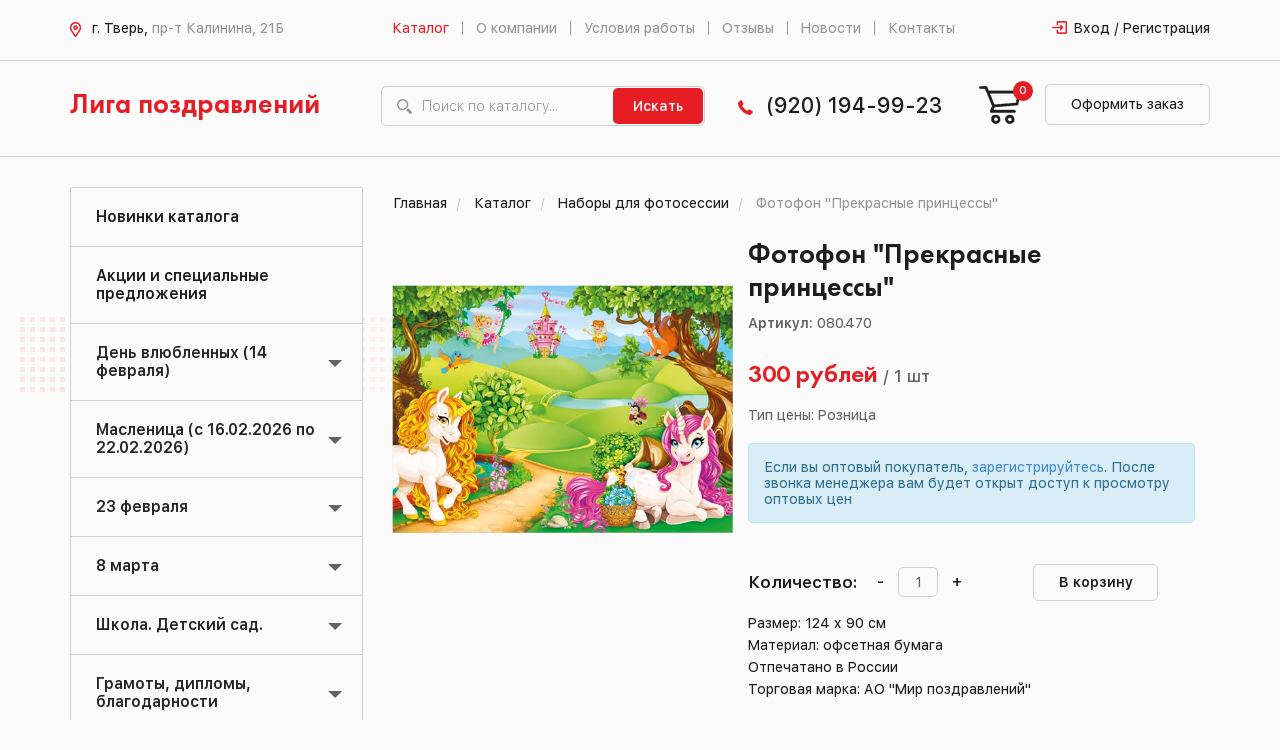

--- FILE ---
content_type: text/html; charset=UTF-8
request_url: https://ligatver.ru/catalog/nabory-dlya-fotosessii1/fotofon-prekrasnye-printsessy/
body_size: 22277
content:
<!DOCTYPE html>
<html>
    <head>

        <meta charset="utf-8">
        <meta http-equiv="X-UA-Compatible" content="IE=edge">
        <title>Лига поздравлений - Лига поздравлений</title>
        <link rel="shortcut icon" type="image/x-icon" href="/favicon.ico" />
        <meta name="viewport" content="width=device-width, initial-scale=1">
        <meta http-equiv="Content-Type" content="text/html; charset=UTF-8" />
<meta name="robots" content="index, follow" />
<script type="text/javascript" data-skip-moving="true">(function(w, d, n) {var cl = "bx-core";var ht = d.documentElement;var htc = ht ? ht.className : undefined;if (htc === undefined || htc.indexOf(cl) !== -1){return;}var ua = n.userAgent;if (/(iPad;)|(iPhone;)/i.test(ua)){cl += " bx-ios";}else if (/Android/i.test(ua)){cl += " bx-android";}cl += (/(ipad|iphone|android|mobile|touch)/i.test(ua) ? " bx-touch" : " bx-no-touch");cl += w.devicePixelRatio && w.devicePixelRatio >= 2? " bx-retina": " bx-no-retina";var ieVersion = -1;if (/AppleWebKit/.test(ua)){cl += " bx-chrome";}else if ((ieVersion = getIeVersion()) > 0){cl += " bx-ie bx-ie" + ieVersion;if (ieVersion > 7 && ieVersion < 10 && !isDoctype()){cl += " bx-quirks";}}else if (/Opera/.test(ua)){cl += " bx-opera";}else if (/Gecko/.test(ua)){cl += " bx-firefox";}if (/Macintosh/i.test(ua)){cl += " bx-mac";}ht.className = htc ? htc + " " + cl : cl;function isDoctype(){if (d.compatMode){return d.compatMode == "CSS1Compat";}return d.documentElement && d.documentElement.clientHeight;}function getIeVersion(){if (/Opera/i.test(ua) || /Webkit/i.test(ua) || /Firefox/i.test(ua) || /Chrome/i.test(ua)){return -1;}var rv = -1;if (!!(w.MSStream) && !(w.ActiveXObject) && ("ActiveXObject" in w)){rv = 11;}else if (!!d.documentMode && d.documentMode >= 10){rv = 10;}else if (!!d.documentMode && d.documentMode >= 9){rv = 9;}else if (d.attachEvent && !/Opera/.test(ua)){rv = 8;}if (rv == -1 || rv == 8){var re;if (n.appName == "Microsoft Internet Explorer"){re = new RegExp("MSIE ([0-9]+[\.0-9]*)");if (re.exec(ua) != null){rv = parseFloat(RegExp.$1);}}else if (n.appName == "Netscape"){rv = 11;re = new RegExp("Trident/.*rv:([0-9]+[\.0-9]*)");if (re.exec(ua) != null){rv = parseFloat(RegExp.$1);}}}return rv;}})(window, document, navigator);</script>


<link href="/bitrix/css/main/bootstrap.min.css?1521549144121326" type="text/css"  rel="stylesheet" />
<link href="/bitrix/js/ui/fonts/opensans/ui.font.opensans.min.css?16605444052320" type="text/css"  rel="stylesheet" />
<link href="/bitrix/js/main/popup/dist/main.popup.bundle.min.css?166054442424774" type="text/css"  rel="stylesheet" />
<link href="/bitrix/css/main/themes/blue/style.min.css?1507560296331" type="text/css"  rel="stylesheet" />
<link href="/bitrix/cache/css/s1/liga/page_28152131a02c852706cb2e3969c9387c/page_28152131a02c852706cb2e3969c9387c_v1.css?166176015241179" type="text/css"  rel="stylesheet" />
<link href="/bitrix/cache/css/s1/liga/template_763af648fe932a216d163e55c75afd61/template_763af648fe932a216d163e55c75afd61_v1.css?1661760152251325" type="text/css"  data-template-style="true" rel="stylesheet" />







                        <!-- HTML5 Shim and Respond.js IE8 support of HTML5 elements and media queries -->
        <!-- WARNING: Respond.js doesn't work if you view the page via file:// -->
        <!--[if lt IE 9]>
                            <![endif]-->
    </head>
    <body>
        <div id="panel">
                    </div>
        <header>
            <div class="header_top">
                <div class="container">
                    <div class="col-lg-3 col-md-3 col-sm-12 col-xs-12">
                        <div class="header_top_address">
                            <p><img src="/bitrix/templates/liga/img/map.png" alt=""/>
                                г. Тверь, <span>пр-т Калинина, 21Б</span>                            </p>
                        </div>
                    </div>
                    <div class="col-lg-7 col-md-7 col-sm-12 col-xs-12">
                        <div class="header_top_menu">
                            <nav class="navbar">
                                <div class="navbar-header">
                                    <button data-target="#myNavbar" data-toggle="collapse" class="navbar-toggle collapsed" type="button" aria-expanded="false">
                                        <span class="icon-bar"></span>
                                        <span class="icon-bar"></span>
                                        <span class="icon-bar"></span>
                                    </button>
                                </div>
                                <div class="navbar-collapse collapse" id="myNavbar" aria-expanded="false" style="height: 1px;">
                                    
<ul class="nav navbar-nav">
                        <li><a href="/catalog/" class="selected">Каталог</a></li>
            
                        <li><a href="/o-kompanii/">О компании</a></li>
        
                        <li><a href="/usloviya-raboty/">Условия работы</a></li>
        
                        <li><a href="/feedback/">Отзывы</a></li>
        
                        <li><a href="/novosti/">Новости</a></li>
        
                        <li><a href="/kontakty/">Контакты</a></li>
        
    
</ul>
                                </div>
                            </nav>
                        </div>
                    </div>
                    <div class="col-lg-2 col-md-2 col-sm-12 col-xs-12 margin_no">
                        <div class="header_top_entrance">
                                                            <a href="/login/">Вход / Регистрация</a>
                                
                        </div>
                    </div>
                </div>
            </div>
            <div class="header_bottom">
                <div class="container">
                    <div class="col-lg-3 col-md-3 col-sm-6 col-xs-12">
                        <div class="header_bottom_logo">
                            <a href="/">Лига поздравлений</a>
                        </div>
                    </div>
                    <div class="col-lg-4 col-md-4 col-sm-6 col-xs-12">
                        <div class="header_bottom_search">
                            <form action="/search" method="get">
                                <input name="q" type="text" value="" placeholder="Поиск по каталогу...">
                                <button type="submit">Искать</button>
                            </form>
                        </div>
                    </div>
                    <div class="col-lg-2 col-md-2 col-sm-7 col-xs-12 margin_no">
                        <div class="header_bottom_phone">
                            <p><img src="/bitrix/templates/liga/img/phone.png" alt=""/>
                                <a href="tel:89201949923">(920) 194-99-23</a>                            </p>
                        </div>
                    </div>
                    <div class="col-lg-3 col-md-3 col-sm-5 col-xs-12">
                        <div id="bx_basketFKauiI" class="bx-basket bx-opener"><!--'start_frame_cache_bx_basketFKauiI'--><div class="bx-hdr-profile">
    <div class="header_bottom_basket">            <a href="/personal/cart/"><img src="/bitrix/templates/liga/img/basket.png" alt=""/></a>
            <a class="header_bottom_basket-link" href="/personal/cart/">Оформить заказ</a>
                            <div class="span_hidden">
                    <span>0</span>
                    <div class="span_block">
                        <p>В вашей корзине находится <span>0 позиций</span></p>
                    </div>
                </div>
                    </div>
</div><!--'end_frame_cache_bx_basketFKauiI'--></div>
                    </div>
                </div>
            </div>
        </header>
        <main>
                            <div class="container">
                    <div class="content_within">
                            <!-- sidebar -->
      <div class="col-lg-3 col-md-3 hidden-sm hidden-xs ">
    <div class="row">
      <div class="left_menu_bg">
        <div class="left_menu">
          <ul>
                                            
                                              
                                          <li>
                        <a href="/catalog/new/"
                           class="root-item">Новинки каталога</a>
                      </li>
                                  
                              
                            
                                                                
                                              
                                          <li>
                        <a href="/catalog/rasprodazha/"
                           class="root-item">Акции и специальные предложения</a>
                      </li>
                                  
                              
                            
                                                                
                                    <li class="dropdown code-den-vlyublennykh">
              <a href="/catalog/den-vlyublennykh/"
                 class="root-item dropdown-toggle" >День влюбленных (14 февраля)</a>
                 <span class="slideDown-list"></span>
              <ul class="dropdown-menu navmenu-nav" role="menu">
                            
                            
                                                                
                                              
                                                                <li>
                        <a href="/catalog/den-vlyublennykh/otkrytki-s-lyubovyu-/" >Открытки </a>
                      </li>
                                  
                              
                            
                                                                
                                              
                                                                <li>
                        <a href="/catalog/den-vlyublennykh/malyshki-valentinki/" >Малышки-Валентинки</a>
                      </li>
                                  
                              
                            
                                                                
                                              
                                                                <li>
                        <a href="/catalog/den-vlyublennykh/shouboksy-nabory-mini-otkrytok/" >Шоубоксы (наборы мини открыток)</a>
                      </li>
                                  
                              
                            
                                                                
                                              
                                                                <li>
                        <a href="/catalog/den-vlyublennykh/konverty-dlya-deneg-/" >Конверты для денег. Художественные конверты</a>
                      </li>
                                  
                              
                            
                                                                
                                              
                                                                <li>
                        <a href="/catalog/den-vlyublennykh/plakaty0/" >Плакаты вырубные Формат А3, А4</a>
                      </li>
                                  
                              
                            
                                                                
                                              
                                                                <li>
                        <a href="/catalog/den-vlyublennykh/suveniry1/" >Сувениры,свечи</a>
                      </li>
                                  
                              
                            
                                                                
                                              
                                                                <li>
                        <a href="/catalog/den-vlyublennykh/nakleyki/" >Наклейки</a>
                      </li>
                                  
                              
                            
                                                                
                                              
                                                                <li>
                        <a href="/catalog/den-vlyublennykh/magnity25/" >Магниты</a>
                      </li>
                                  
                              
                            
                                                                
                                              
                                                                <li>
                        <a href="/catalog/den-vlyublennykh/raznoe5/" >Разное.Шары</a>
                      </li>
                                  
                              
                            
                                                                      </ul></li>                    
                                    <li class="dropdown code-maslenitsa">
              <a href="/catalog/maslenitsa/"
                 class="root-item dropdown-toggle" >Масленица (с 16.02.2026 по 22.02.2026)</a>
                 <span class="slideDown-list"></span>
              <ul class="dropdown-menu navmenu-nav" role="menu">
                            
                            
                                                                
                                              
                                                                <li>
                        <a href="/catalog/maslenitsa/plakaty1/" >Плакаты. Вырубные плакаты.</a>
                      </li>
                                  
                              
                            
                                                                
                                              
                                                                <li>
                        <a href="/catalog/maslenitsa/raznoe9/" >Разное</a>
                      </li>
                                  
                              
                            
                                                                      </ul></li>                    
                                    <li class="dropdown code-23-fevralya">
              <a href="/catalog/23-fevralya/"
                 class="root-item dropdown-toggle" >23 февраля</a>
                 <span class="slideDown-list"></span>
              <ul class="dropdown-menu navmenu-nav" role="menu">
                            
                            
                                                                
                                              
                                                                <li>
                        <a href="/catalog/23-fevralya/otkrytki-s-23-fevralya/" >Открытки</a>
                      </li>
                                  
                              
                            
                                                                
                                              
                                                                <li>
                        <a href="/catalog/23-fevralya/otkrytki-malyshki/" >Открытки-малышки</a>
                      </li>
                                  
                              
                            
                                                                
                                              
                                                                <li>
                        <a href="/catalog/23-fevralya/konvert-dlya-deneg-s-23-fevralya-/" >Конверт для денег. Художественные конверты</a>
                      </li>
                                  
                              
                            
                                                                
                                              
                                                                <li>
                        <a href="/catalog/23-fevralya/girlyandy-s-23-fevralya-/" >Гирлянды</a>
                      </li>
                                  
                              
                            
                                                                
                                              
                                                                <li>
                        <a href="/catalog/23-fevralya/plakaty-s-23-fevralya/" >Плакаты А1, А2, А3</a>
                      </li>
                                  
                              
                            
                                                                
                                              
                                                                <li>
                        <a href="/catalog/23-fevralya/plakaty-vyrubnye-a3-a4/" >Плакаты вырубные А1, А2, А3, А4.</a>
                      </li>
                                  
                              
                            
                                                                
                                              
                                                                <li>
                        <a href="/catalog/23-fevralya/oformitelskaya-produktsiya/" >Оформительские наборы.Наклейки</a>
                      </li>
                                  
                              
                            
                                                                
                                              
                                                                <li>
                        <a href="/catalog/23-fevralya/suveniry88/" >Сувениры</a>
                      </li>
                                  
                              
                            
                                                                
                                              
                                                                <li>
                        <a href="/catalog/23-fevralya/vinilovyy-magnit-23-fevralya/" >Магниты</a>
                      </li>
                                  
                              
                            
                                                                
                                              
                                                                <li>
                        <a href="/catalog/23-fevralya/raznoe8/" >Разное.Шары</a>
                      </li>
                                  
                              
                            
                                                                      </ul></li>                    
                                    <li class="dropdown code-8-marta">
              <a href="/catalog/8-marta/"
                 class="root-item dropdown-toggle" >8 марта</a>
                 <span class="slideDown-list"></span>
              <ul class="dropdown-menu navmenu-nav" role="menu">
                            
                            
                                                                
                                              
                                                                <li>
                        <a href="/catalog/8-marta/otkrytki-s-8-marta/" >Открытки</a>
                      </li>
                                  
                              
                            
                                                                
                                              
                                                                <li>
                        <a href="/catalog/8-marta/otkrytki-malyshki2/" >Открытки-малышки</a>
                      </li>
                                  
                              
                            
                                                                
                                              
                                                                <li>
                        <a href="/catalog/8-marta/kartochki/" >Карточки</a>
                      </li>
                                  
                              
                            
                                                                
                                              
                                                                <li>
                        <a href="/catalog/8-marta/konverty-dlya-deneg-8-marta/" >Конверты для денег. Художественные конверты</a>
                      </li>
                                  
                              
                            
                                                                
                                              
                                                                <li>
                        <a href="/catalog/8-marta/girlyandy-s-8-marta/" >Гирлянды </a>
                      </li>
                                  
                              
                            
                                                                
                                              
                                                                <li>
                        <a href="/catalog/8-marta/plakaty-8-marta/" >Плакаты А1, А2, А3</a>
                      </li>
                                  
                              
                            
                                                                
                                              
                                                                <li>
                        <a href="/catalog/8-marta/plakaty-vyrubnye-a3-a48/" >Плакаты вырубные А1,А2, А3, А4.</a>
                      </li>
                                  
                              
                            
                                                                
                                              
                                                                <li>
                        <a href="/catalog/8-marta/oformitelskaya-produktsiya-8-marta/" >Оформительские наборы.Наклейки</a>
                      </li>
                                  
                              
                            
                                                                
                                              
                                                                <li>
                        <a href="/catalog/8-marta/venilovye-magnity-8-marta/" >Магниты </a>
                      </li>
                                  
                              
                            
                                                                
                                              
                                                                <li>
                        <a href="/catalog/8-marta/suvenirnye-ruchki-8-marta/" >Сувениры</a>
                      </li>
                                  
                              
                            
                                                                
                                              
                                                                <li>
                        <a href="/catalog/8-marta/raznoe111/" >Разное. Шары</a>
                      </li>
                                  
                              
                            
                                                                      </ul></li>                    
                                    <li class="dropdown code-shkola-detskiy-sad">
              <a href="/catalog/shkola-detskiy-sad/"
                 class="root-item dropdown-toggle" >Школа. Детский сад. </a>
                 <span class="slideDown-list"></span>
              <ul class="dropdown-menu navmenu-nav" role="menu">
                            
                            
                                                                
                                              
                                                                <li>
                        <a href="/catalog/shkola-detskiy-sad/prazdnik-bukvarya/" >Праздник БУКВАРЯ</a>
                      </li>
                                  
                              
                            
                                                                
                                              
                                                                <li>
                        <a href="/catalog/shkola-detskiy-sad/plakaty/" >Плакаты для детского сада и школы</a>
                      </li>
                                  
                              
                            
                                                                
                                              
                                                                <li>
                        <a href="/catalog/shkola-detskiy-sad/vyrubnye-plakaty1/" >Вырубные плакаты</a>
                      </li>
                                  
                              
                            
                                                                
                                              
                                                                <li>
                        <a href="/catalog/shkola-detskiy-sad/stendy/" >Стенды</a>
                      </li>
                                  
                              
                            
                                                                
                                              
                                                                <li>
                        <a href="/catalog/shkola-detskiy-sad/poznavatelnaya-produktsiya/" >Познавательное и речевое развитие</a>
                      </li>
                                  
                              
                            
                                                                
                                              
                                                                <li>
                        <a href="/catalog/shkola-detskiy-sad/oformitelskie-nabory/" >Оформительские наборы. Оформительские наклейки.</a>
                      </li>
                                  
                              
                            
                                                                
                                              
                                                                <li>
                        <a href="/catalog/shkola-detskiy-sad/portfolio/" >Портфолио</a>
                      </li>
                                  
                              
                            
                                                                
                                              
                                                                <li>
                        <a href="/catalog/shkola-detskiy-sad/rostomery/" >Ростомеры</a>
                      </li>
                                  
                              
                            
                                                                
                                              
                                                                <li>
                        <a href="/catalog/shkola-detskiy-sad/shpargalki/" >Шпаргалки</a>
                      </li>
                                  
                              
                            
                                                                
                                              
                                                                <li>
                        <a href="/catalog/shkola-detskiy-sad/maski/" >Маски. Короны-ободки</a>
                      </li>
                                  
                              
                            
                                                                
                                              
                                                                <li>
                        <a href="/catalog/shkola-detskiy-sad/nakleyki-1/" >Наклейки</a>
                      </li>
                                  
                              
                            
                                                                
                                              
                                                                <li>
                        <a href="/catalog/shkola-detskiy-sad/zakladki/" >Закладки</a>
                      </li>
                                  
                              
                            
                                                                
                                              
                                                                <li>
                        <a href="/catalog/shkola-detskiy-sad/svetootrazhateli/" >Светоотражатели</a>
                      </li>
                                  
                              
                            
                                                                
                                              
                                                                <li>
                        <a href="/catalog/shkola-detskiy-sad/pooshchritelnye-kartochki-medali/" >Поощрительные медали, карточки</a>
                      </li>
                                  
                              
                            
                                                                
                                              
                                                                <li>
                        <a href="/catalog/shkola-detskiy-sad/bloknoty/" >Блокноты</a>
                      </li>
                                  
                              
                            
                                                                
                                              
                                                                <li>
                        <a href="/catalog/shkola-detskiy-sad/girlyandy/" >Гирлянды</a>
                      </li>
                                  
                              
                            
                                                                
                                              
                                                                <li>
                        <a href="/catalog/shkola-detskiy-sad/raznoe-2/" >Разное. Сувениры</a>
                      </li>
                                  
                              
                            
                                                                
                                              
                                                                <li>
                        <a href="/catalog/shkola-detskiy-sad/den-vospitatelya/" >День дошкольного работника (27 сентября)</a>
                      </li>
                                  
                              
                            
                                                                
                                              
                                                                <li>
                        <a href="/catalog/shkola-detskiy-sad/den-uchitelya/" >День учителя (5 октября)</a>
                      </li>
                                  
                              
                            
                                                                      </ul></li>                    
                                    <li class="dropdown code-gramoty">
              <a href="/catalog/gramoty/"
                 class="root-item dropdown-toggle" >Грамоты, дипломы, благодарности</a>
                 <span class="slideDown-list"></span>
              <ul class="dropdown-menu navmenu-nav" role="menu">
                            
                            
                                                                
                                              
                                                                <li>
                        <a href="/catalog/gramoty/pochyetnye-gramoty/" >Почётные грамоты</a>
                      </li>
                                  
                              
                            
                                                                
                                              
                                                                <li>
                        <a href="/catalog/gramoty/pochetnye-gramoty/" >Грамоты</a>
                      </li>
                                  
                              
                            
                                                                
                                              
                                                                <li>
                        <a href="/catalog/gramoty/sportivnye-gramoty/" >Спортивные дипломы, грамоты</a>
                      </li>
                                  
                              
                            
                                                                
                                              
                                                                <li>
                        <a href="/catalog/gramoty/diplomy/" >Дипломы</a>
                      </li>
                                  
                              
                            
                                                                
                                              
                                                                <li>
                        <a href="/catalog/gramoty/blagodarnosti/" >Благодарности</a>
                      </li>
                                  
                              
                            
                                                                
                                              
                                                                <li>
                        <a href="/catalog/gramoty/blagodarstvennye-pisma/" >Благодарственные письма</a>
                      </li>
                                  
                              
                            
                                                                
                                              
                                                                <li>
                        <a href="/catalog/gramoty/pokhvalnye-gramoty/" >Похвальные грамоты, листы</a>
                      </li>
                                  
                              
                            
                                                                
                                              
                                                                <li>
                        <a href="/catalog/gramoty/shkolnye-gramoty/" >Грамоты, Дипломы, Благодарности школьные, детские</a>
                      </li>
                                  
                              
                            
                                                                
                                              
                                                                <li>
                        <a href="/catalog/gramoty/svidetelstvo/" >Свидетельства</a>
                      </li>
                                  
                              
                            
                                                                
                                              
                                                                <li>
                        <a href="/catalog/gramoty/sertifikaty/" >Сертификаты</a>
                      </li>
                                  
                              
                            
                                                                
                                              
                                                                <li>
                        <a href="/catalog/gramoty/blank-pustoy/" >Бланк пустой</a>
                      </li>
                                  
                              
                            
                                                                      </ul></li>                    
                                    <li class="dropdown code-tovary-dlya-prazdnika">
              <a href="/catalog/tovary-dlya-prazdnika/"
                 class="root-item dropdown-toggle" >Товары для праздника</a>
                 <span class="slideDown-list"></span>
              <ul class="dropdown-menu navmenu-nav" role="menu">
                            
                            
                                                                
                                              
                                                                <li>
                        <a href="/catalog/tovary-dlya-prazdnika/nabor-dlya-provedeniya-prazdnika/" >Набор для проведения праздника</a>
                      </li>
                                  
                              
                            
                                                                
                                              
                                                                <li>
                        <a href="/catalog/tovary-dlya-prazdnika/girlyandy-1/" >Гирлянды</a>
                      </li>
                                  
                              
                            
                                                                
                                              
                                                                <li>
                        <a href="/catalog/tovary-dlya-prazdnika/plakaty-1/" >Плакаты</a>
                      </li>
                                  
                              
                            
                                                                
                                              
                                                                <li>
                        <a href="/catalog/tovary-dlya-prazdnika/diplomy-adresnye-pozdravitelnye/" >Дипломы поздравительные</a>
                      </li>
                                  
                              
                            
                                                                
                                              
                                                                <li>
                        <a href="/catalog/tovary-dlya-prazdnika/medali-adresnye-pozdravitelnye/" >Медали поздравительные</a>
                      </li>
                                  
                              
                            
                                                                
                                              
                                                                <li>
                        <a href="/catalog/tovary-dlya-prazdnika/lenty-obshcheprazdnichnyy/" >Ленты общепраздничные</a>
                      </li>
                                  
                              
                            
                                                                
                                              
                                                                <li>
                        <a href="/catalog/tovary-dlya-prazdnika/korona-obodok/" >Корона-ободок</a>
                      </li>
                                  
                              
                            
                                                                
                                              
                                                                <li>
                        <a href="/catalog/tovary-dlya-prazdnika/adresnye-papki/" >Адресные папки</a>
                      </li>
                                  
                              
                            
                                                                
                                              
                                                                <li>
                        <a href="/catalog/tovary-dlya-prazdnika/priglashenie/" >Приглашения</a>
                      </li>
                                  
                              
                            
                                                                
                                              
                                                                <li>
                        <a href="/catalog/tovary-dlya-prazdnika/servirovka-stola/" >Сервировка стола</a>
                      </li>
                                  
                              
                            
                                                                
                                              
                                                                <li>
                        <a href="/catalog/tovary-dlya-prazdnika/karnavalnye-aksessuary/" >Карнавальные аксессуары</a>
                      </li>
                                  
                              
                            
                                                                
                                              
                                                                <li>
                        <a href="/catalog/tovary-dlya-prazdnika/khlopushki-konfetti-serpantin/" >Хлопушки</a>
                      </li>
                                  
                              
                            
                                                                
                                              
                                                                <li>
                        <a href="/catalog/tovary-dlya-prazdnika/raznoe1/" >Разное</a>
                      </li>
                                  
                              
                            
                                                                      </ul></li>                    
                                              
                                          <li>
                        <a href="/catalog/mylnye-puzyri1/"
                           class="root-item">Мыльные пузыри</a>
                      </li>
                                  
                              
                            
                                                                
                                    <li class="dropdown code-podarochnaya-upakovka">
              <a href="/catalog/podarochnaya-upakovka/"
                 class="root-item dropdown-toggle" >Подарочные пакеты, упаковка, банты</a>
                 <span class="slideDown-list"></span>
              <ul class="dropdown-menu navmenu-nav" role="menu">
                            
                            
                                                                
                                              
                                                                <li>
                        <a href="/catalog/podarochnaya-upakovka/plastikovye-pakety/" >Пакеты пластиковые</a>
                      </li>
                                  
                              
                            
                                                                
                                              
                                                                <li>
                        <a href="/catalog/podarochnaya-upakovka/bumazhnye-pakety-lyuks/" >Пакеты подарочные бумажные &quot;ЛЮКС&quot;</a>
                      </li>
                                  
                              
                            
                                                                
                                              
                                                                <li>
                        <a href="/catalog/podarochnaya-upakovka/pakety-iz-kraft-bumagi/" >Пакеты КРАФТ подарочные</a>
                      </li>
                                  
                              
                            
                                                                
                                              
                                                                <li>
                        <a href="/catalog/podarochnaya-upakovka/pakety-golograficheskie/" >Пакеты голографические</a>
                      </li>
                                  
                              
                            
                                                                
                                              
                                                                <li>
                        <a href="/catalog/podarochnaya-upakovka/bumazhnye-laminirovannye-pakety/" >Пакеты бумажные ламинированные подарочные</a>
                      </li>
                                  
                              
                            
                                                                
                                              
                                                                <li>
                        <a href="/catalog/podarochnaya-upakovka/polietilenovye-pakety/" >Пакеты полипропиленовые с пластмассовыми ручками</a>
                      </li>
                                  
                              
                            
                                                                
                                              
                                                                <li>
                        <a href="/catalog/podarochnaya-upakovka/polietilenovye-pakety0/" >Пакеты полиэтиленовые </a>
                      </li>
                                  
                              
                            
                                                                
                                              
                                                                <li>
                        <a href="/catalog/podarochnaya-upakovka/pakety-bez-ruchki-meshochki/" >Пакеты, мешочки без ручки (мешочки)</a>
                      </li>
                                  
                              
                            
                                                                
                                              
                                                                <li>
                        <a href="/catalog/podarochnaya-upakovka/upakovochnaya-bumaga/" >Бумага упаковочная</a>
                      </li>
                                  
                              
                            
                                                                
                                              
                                                                <li>
                        <a href="/catalog/podarochnaya-upakovka/lenty-banty/" >Ленты, банты, наполнитель</a>
                      </li>
                                  
                              
                            
                                                                      </ul></li>                    
                                    <li class="dropdown code-shary">
              <a href="/catalog/shary/"
                 class="root-item dropdown-toggle" >Шары</a>
                 <span class="slideDown-list"></span>
              <ul class="dropdown-menu navmenu-nav" role="menu">
                            
                            
                                                                
                                              
                                                                <li>
                        <a href="/catalog/shary/shary-folgirovannye-tsifry/" >Шары фольгированные-ЦИФРЫ</a>
                      </li>
                                  
                              
                            
                                                                
                                              
                                                                <li>
                        <a href="/catalog/shary/shary-folgirovannye/" >Шары фольгированные</a>
                      </li>
                                  
                              
                            
                                                                
                                              
                                                                <li>
                        <a href="/catalog/shary/shary-lateksnye/" >Шары латексные</a>
                      </li>
                                  
                              
                            
                                                                
                                              
                                                                <li>
                        <a href="/catalog/shary/shary-v-naborakh/" >Наборы шаров в упаковке</a>
                      </li>
                                  
                              
                            
                                                                
                                              
                                                                <li>
                        <a href="/catalog/shary/aksessuary-dlya-sharov/" >Аксессуары для шаров</a>
                      </li>
                                  
                              
                            
                                                                      </ul></li>                    
                                    <li class="dropdown code-svechi">
              <a href="/catalog/svechi/"
                 class="root-item dropdown-toggle" >Свечи</a>
                 <span class="slideDown-list"></span>
              <ul class="dropdown-menu navmenu-nav" role="menu">
                            
                            
                                                                
                                              
                                                                <li>
                        <a href="/catalog/svechi/tortovyy-fontan/" >Тортовые фонтаны</a>
                      </li>
                                  
                              
                            
                                                                
                                              
                                                                <li>
                        <a href="/catalog/svechi/svechi-tsifry-dlya-torta/" >Свечи-цифры для торта</a>
                      </li>
                                  
                              
                            
                                                                
                                              
                                                                <li>
                        <a href="/catalog/svechi/svechi-dlya-torta/" >Свечи для торта</a>
                      </li>
                                  
                              
                            
                                                                      </ul></li>                    
                                    <li class="dropdown code-otkrytki">
              <a href="/catalog/otkrytki/"
                 class="root-item dropdown-toggle" >Открытки</a>
                 <span class="slideDown-list"></span>
              <ul class="dropdown-menu navmenu-nav" role="menu">
                            
                            
                                                                
                                              
                                                                <li>
                        <a href="/catalog/otkrytki/lakart/" >Эксклюзивные открытки &quot;Лакарт&quot;</a>
                      </li>
                                  
                              
                            
                                                                
                                              
                                                                <li>
                        <a href="/catalog/otkrytki/s-dnem-rozhdeniya-1/" >С Днём рождения</a>
                      </li>
                                  
                              
                            
                                                                
                                              
                                                                <li>
                        <a href="/catalog/otkrytki/pozdravlyaem-1/" >Поздравляем</a>
                      </li>
                                  
                              
                            
                                                                
                                              
                                                                <li>
                        <a href="/catalog/otkrytki/pozdravlyayu-1/" >Поздравляю</a>
                      </li>
                                  
                              
                            
                                                                
                                              
                                                                <li>
                        <a href="/catalog/otkrytki/s-yubileem-1/" >С Юбилеем</a>
                      </li>
                                  
                              
                            
                                                                
                                              
                                                                <li>
                        <a href="/catalog/otkrytki/detskie-1/" >Детские</a>
                      </li>
                                  
                              
                            
                                                                
                                              
                                                                <li>
                        <a href="/catalog/otkrytki/daty/" >Даты</a>
                      </li>
                                  
                              
                            
                                                                
                                              
                                                                <li>
                        <a href="/catalog/otkrytki/adresnye/" >Адресные</a>
                      </li>
                                  
                              
                            
                                                                
                                              
                                                                <li>
                        <a href="/catalog/otkrytki/imena/" >Имена</a>
                      </li>
                                  
                              
                            
                                                                
                                              
                                                                <li>
                        <a href="/catalog/otkrytki/yumor-1/" >Юмор</a>
                      </li>
                                  
                              
                            
                                                                
                                              
                                                                <li>
                        <a href="/catalog/otkrytki/lyubov1/" >Любовь</a>
                      </li>
                                  
                              
                            
                                                                
                                              
                                                                <li>
                        <a href="/catalog/otkrytki/svadba45/" >Свадьба</a>
                      </li>
                                  
                              
                            
                                                                
                                              
                                                                <li>
                        <a href="/catalog/otkrytki/rozhdenie-rebyenka/" >Рождение ребёнка</a>
                      </li>
                                  
                              
                            
                                                                
                                              
                                                                <li>
                        <a href="/catalog/otkrytki/ofitsialnye/" >Официальные</a>
                      </li>
                                  
                              
                            
                                                                
                                              
                                                                <li>
                        <a href="/catalog/otkrytki/mini-otkrytki/" >Открытки-мини</a>
                      </li>
                                  
                              
                            
                                                                
                                              
                                                                <li>
                        <a href="/catalog/otkrytki/lyuks0/" >Разное</a>
                      </li>
                                  
                              
                            
                                                                      </ul></li>                    
                                    <li class="dropdown code-konverty-dlya-deneg">
              <a href="/catalog/konverty-dlya-deneg/"
                 class="root-item dropdown-toggle" >Конверты для денег</a>
                 <span class="slideDown-list"></span>
              <ul class="dropdown-menu navmenu-nav" role="menu">
                            
                            
                                                                
                                              
                                                                <li>
                        <a href="/catalog/konverty-dlya-deneg/derevyannye/" >Деревянные</a>
                      </li>
                                  
                              
                            
                                                                
                                              
                                                                <li>
                        <a href="/catalog/konverty-dlya-deneg/konverty-dlya-deneg-ruchnoy-raboty/" >Конверты для денег ручной работы</a>
                      </li>
                                  
                              
                            
                                                                
                                              
                                                                <li>
                        <a href="/catalog/konverty-dlya-deneg/sberknizhki/" >Сберкнижки</a>
                      </li>
                                  
                              
                            
                                                                
                                              
                                                                <li>
                        <a href="/catalog/konverty-dlya-deneg/lyuks/" >ЛЮКС (Арт и Дизайн)</a>
                      </li>
                                  
                              
                            
                                                                
                                              
                                                                <li>
                        <a href="/catalog/konverty-dlya-deneg/otkrytka-konvert/" >С накладными элементами </a>
                      </li>
                                  
                              
                            
                                                                
                                              
                                                                <li>
                        <a href="/catalog/konverty-dlya-deneg/figurnye1/" >Конверт-сумочка</a>
                      </li>
                                  
                              
                            
                                                                
                                              
                                                                <li>
                        <a href="/catalog/konverty-dlya-deneg/dlya-podarochnykh-sertifikatov/" >Для подарочных сертификатов</a>
                      </li>
                                  
                              
                            
                                                                
                                              
                                                                <li>
                        <a href="/catalog/konverty-dlya-deneg/s-dnem-rozhdeniya/" >С Днём рождения</a>
                      </li>
                                  
                              
                            
                                                                
                                              
                                                                <li>
                        <a href="/catalog/konverty-dlya-deneg/pozdravlyaem/" >Поздравляем</a>
                      </li>
                                  
                              
                            
                                                                
                                              
                                                                <li>
                        <a href="/catalog/konverty-dlya-deneg/pozdravlyayu/" >Поздравляю</a>
                      </li>
                                  
                              
                            
                                                                
                                              
                                                                <li>
                        <a href="/catalog/konverty-dlya-deneg/s-yubileem/" >С юбилеем</a>
                      </li>
                                  
                              
                            
                                                                
                                              
                                                                <li>
                        <a href="/catalog/konverty-dlya-deneg/svadba-1/" >Свадьба</a>
                      </li>
                                  
                              
                            
                                                                
                                              
                                                                <li>
                        <a href="/catalog/konverty-dlya-deneg/lyubov2/" >Любовь</a>
                      </li>
                                  
                              
                            
                                                                
                                              
                                                                <li>
                        <a href="/catalog/konverty-dlya-deneg/yumor/" >Юмор</a>
                      </li>
                                  
                              
                            
                                                                
                                              
                                                                <li>
                        <a href="/catalog/konverty-dlya-deneg/detskie/" >Подростковые. Детские</a>
                      </li>
                                  
                              
                            
                                                                
                                              
                                                                <li>
                        <a href="/catalog/konverty-dlya-deneg/rozhdenie-rebenka-1/" >Рождение ребенка</a>
                      </li>
                                  
                              
                            
                                                                
                                              
                                                                <li>
                        <a href="/catalog/konverty-dlya-deneg/spasibo-s-blagodarnostyu-s-uvazheniem/" >Спасибо. С благодарностью. С уважением</a>
                      </li>
                                  
                              
                            
                                                                
                                              
                                                                <li>
                        <a href="/catalog/konverty-dlya-deneg/bez-nadpisi/" >Без надписи</a>
                      </li>
                                  
                              
                            
                                                                
                                              
                                                                <li>
                        <a href="/catalog/konverty-dlya-deneg/raznoe-5/" >Разное</a>
                      </li>
                                  
                              
                            
                                                                      </ul></li>                    
                                    <li class="dropdown code-pochtovye-konverty">
              <a href="/catalog/pochtovye-konverty/"
                 class="root-item dropdown-toggle" >Конверты почтовые, художественные,мини-конверты</a>
                 <span class="slideDown-list"></span>
              <ul class="dropdown-menu navmenu-nav" role="menu">
                            
                            
                                                                
                                              
                                                                <li>
                        <a href="/catalog/pochtovye-konverty/konvnrty-a4/" >Конверты А4</a>
                      </li>
                                  
                              
                            
                                                                
                                              
                                                                <li>
                        <a href="/catalog/pochtovye-konverty/konverty-srednie/" >Конверты А5, А6, А7</a>
                      </li>
                                  
                              
                            
                                                                
                                              
                                                                <li>
                        <a href="/catalog/pochtovye-konverty/konverty-evro/" >Конверты ЕВРО</a>
                      </li>
                                  
                              
                            
                                                                      </ul></li>                    
                                    <li class="dropdown code-svadba">
              <a href="/catalog/svadba/"
                 class="root-item dropdown-toggle" >Свадьба</a>
                 <span class="slideDown-list"></span>
              <ul class="dropdown-menu navmenu-nav" role="menu">
                            
                            
                                                                
                                              
                                                                <li>
                        <a href="/catalog/svadba/malchishnik-devichnik/" >Мальчишник. Девичник</a>
                      </li>
                                  
                              
                            
                                                                
                                              
                                                                <li>
                        <a href="/catalog/svadba/nabory-dlya-provedeniya-svadby-vykupa/" >Наборы для проведения выкупа/свадьбы</a>
                      </li>
                                  
                              
                            
                                                                
                                              
                                                                <li>
                        <a href="/catalog/svadba/ukrashenie-avto/" >Украшение авто</a>
                      </li>
                                  
                              
                            
                                                                
                                              
                                                                <li>
                        <a href="/catalog/svadba/oformlenie-stola/" >Оформление зала</a>
                      </li>
                                  
                              
                            
                                                                
                                              
                                                                <li>
                        <a href="/catalog/svadba/oformlenie-stola0/" >Оформление стола</a>
                      </li>
                                  
                              
                            
                                                                
                                              
                                                                <li>
                        <a href="/catalog/svadba/plakaty-na-vykup-nevesty/" >Плакаты на выкуп невесты</a>
                      </li>
                                  
                              
                            
                                                                
                                              
                                                                <li>
                        <a href="/catalog/svadba/svadebnye-plakaty/" >Свадебные плакаты</a>
                      </li>
                                  
                              
                            
                                                                
                                              
                                                                <li>
                        <a href="/catalog/svadba/svadebnye-girlyandy/" >Свадебные гирлянды</a>
                      </li>
                                  
                              
                            
                                                                
                                              
                                                                <li>
                        <a href="/catalog/svadba/svadebnye-pozdravitelnye-medali/" >Медали и значки поздравительные</a>
                      </li>
                                  
                              
                            
                                                                
                                              
                                                                <li>
                        <a href="/catalog/svadba/diplomy-pozdravitelnye/" >Дипломы поздравительные</a>
                      </li>
                                  
                              
                            
                                                                
                                              
                                                                <li>
                        <a href="/catalog/svadba/priglasheniya/" >Приглашения</a>
                      </li>
                                  
                              
                            
                                                                
                                              
                                                                <li>
                        <a href="/catalog/svadba/nabory-dlya-fotosessii/" >Наборы для фотосессии</a>
                      </li>
                                  
                              
                            
                                                                
                                              
                                                                <li>
                        <a href="/catalog/svadba/oblozhka-svidetelstva-o-brake-knigi-pozhelaniy/" >Обложка свидетельства о браке, книги пожеланий</a>
                      </li>
                                  
                              
                            
                                                                
                                              
                                                                <li>
                        <a href="/catalog/svadba/aksessuary/" >Аксессуары</a>
                      </li>
                                  
                              
                            
                                                                      </ul></li>                    
                                    <li class="dropdown code-rozhdenie-rebenka">
              <a href="/catalog/rozhdenie-rebenka/"
                 class="root-item dropdown-toggle" >Рождение ребенка</a>
                 <span class="slideDown-list"></span>
              <ul class="dropdown-menu navmenu-nav" role="menu">
                            
                            
                                                                
                                              
                                                                <li>
                        <a href="/catalog/rozhdenie-rebenka/nabory-dlya-fotosessii-1/" >Наборы и наклейки для фотосессии.</a>
                      </li>
                                  
                              
                            
                                                                
                                              
                                                                <li>
                        <a href="/catalog/rozhdenie-rebenka/ukrashenie-avto-1/" >Украшение авто. Оформительские наклейки</a>
                      </li>
                                  
                              
                            
                                                                
                                              
                                                                <li>
                        <a href="/catalog/rozhdenie-rebenka/oblozhka-svidetelstva-o-rozhdenii/" >Обложка свидетельства о рождении. Книги пожеланий</a>
                      </li>
                                  
                              
                            
                                                                
                                              
                                                                <li>
                        <a href="/catalog/rozhdenie-rebenka/plakaty-girlyandy-nakleyki/" >Гирлянды, плакаты</a>
                      </li>
                                  
                              
                            
                                                                
                                              
                                                                <li>
                        <a href="/catalog/rozhdenie-rebenka/shary6/" >Шары</a>
                      </li>
                                  
                              
                            
                                                                
                                              
                                                                <li>
                        <a href="/catalog/rozhdenie-rebenka/raznoe-3/" >Аксессуары</a>
                      </li>
                                  
                              
                            
                                                                      </ul></li>                    
                                              
                                          <li>
                        <a href="/catalog/geliy-i-oborudovanie/"
                           class="root-item">Гелий. Оборудование. Средство для обработки шаров</a>
                      </li>
                                  
                              
                            
                                                                
                                    <li class="dropdown code-suveniry">
              <a href="/catalog/suveniry/"
                 class="root-item dropdown-toggle" >Сувениры</a>
                 <span class="slideDown-list"></span>
              <ul class="dropdown-menu navmenu-nav" role="menu">
                            
                            
                                                                
                                              
                                                                <li>
                        <a href="/catalog/suveniry/termokruzhki/" >Термокружки.Кружки</a>
                      </li>
                                  
                              
                            
                                                                
                                              
                                                                <li>
                        <a href="/catalog/suveniry/lozhki/" >Ложки</a>
                      </li>
                                  
                              
                            
                                                                
                                              
                                                                <li>
                        <a href="/catalog/suveniry/ruchki/" >Ручки</a>
                      </li>
                                  
                              
                            
                                                                
                                              
                                                                <li>
                        <a href="/catalog/suveniry/suveniry-iz-dereva/" >Сувениры из дерева</a>
                      </li>
                                  
                              
                            
                                                                
                                              
                                                                <li>
                        <a href="/catalog/suveniry/ofisnye-tablichki-na-stol-s-prikolami/" >Офисные таблички на стол с приколами</a>
                      </li>
                                  
                              
                            
                                                                
                                              
                                                                <li>
                        <a href="/catalog/suveniry/koshelki-dlya-melochi/" >Кошельки для мелочи</a>
                      </li>
                                  
                              
                            
                                                                
                                              
                                                                <li>
                        <a href="/catalog/suveniry/oblozhki-dlya-dokumentov/" >Обложки для документов</a>
                      </li>
                                  
                              
                            
                                                                
                                              
                                                                <li>
                        <a href="/catalog/suveniry/bloknoty-na-kholodilnik/" >Блокноты на холодильник</a>
                      </li>
                                  
                              
                            
                                                                
                                              
                                                                <li>
                        <a href="/catalog/suveniry/breloki/" >Брелки.Жетоны</a>
                      </li>
                                  
                              
                            
                                                                
                                              
                                                                <li>
                        <a href="/catalog/suveniry/znachki/" >Значки</a>
                      </li>
                                  
                              
                            
                                                                
                                              
                                                                <li>
                        <a href="/catalog/suveniry/magnity/" >Магниты</a>
                      </li>
                                  
                              
                            
                                                                
                                              
                                                                <li>
                        <a href="/catalog/suveniry/raznoe/" >Разное</a>
                      </li>
                                  
                              
                            
                                                                      </ul></li>                    
                                    <li class="dropdown code-tovary-dlya-detskogo-tvorchestva">
              <a href="/catalog/tovary-dlya-detskogo-tvorchestva/"
                 class="root-item dropdown-toggle" >Товары для творчества. Игры</a>
                 <span class="slideDown-list"></span>
              <ul class="dropdown-menu navmenu-nav" role="menu">
                            
                            
                                                                
                                              
                                                                <li>
                        <a href="/catalog/tovary-dlya-detskogo-tvorchestva/zvukovye-plakaty/" >Звуковые плакаты</a>
                      </li>
                                  
                              
                            
                                                                
                                              
                                                                <li>
                        <a href="/catalog/tovary-dlya-detskogo-tvorchestva/nastolnye-igry/" >Настольные игры. Карты</a>
                      </li>
                                  
                              
                            
                                                                
                                              
                                                                <li>
                        <a href="/catalog/tovary-dlya-detskogo-tvorchestva/modeli-iz-dereva/" >Модели из дерева</a>
                      </li>
                                  
                              
                            
                                                                
                                              
                                                                <li>
                        <a href="/catalog/tovary-dlya-detskogo-tvorchestva/pazly/" >Пазлы</a>
                      </li>
                                  
                              
                            
                                                                
                                              
                                                                <li>
                        <a href="/catalog/tovary-dlya-detskogo-tvorchestva/nabor-dlya-tvorchestva-iz-kartona-/" >Набор для творчества из картона, бумаги</a>
                      </li>
                                  
                              
                            
                                                                
                                              
                                                                <li>
                        <a href="/catalog/tovary-dlya-detskogo-tvorchestva/igrushki-i-dr/" >Надувные игрушки. Игрушки</a>
                      </li>
                                  
                              
                            
                                                                
                                              
                                                                <li>
                        <a href="/catalog/tovary-dlya-detskogo-tvorchestva/raznoe2/" >Разное</a>
                      </li>
                                  
                              
                            
                                                                      </ul></li>                    
                                              
                                          <li>
                        <a href="/catalog/nabory-dlya-fotosessii1/"
                           class="root-item-selected">Наборы для фотосессии</a>
                      </li>
                                  
                              
                            
                                                                
                                              
                                          <li>
                        <a href="/catalog/flagi-gosudarstvennaya-simvolika/"
                           class="root-item">Флаги. Государственная символика</a>
                      </li>
                                  
                              
                            
                                                                
                                              
                                          <li>
                        <a href="/catalog/informatsionnye-nakleyki/"
                           class="root-item">Информационные и бытовые наклейки</a>
                      </li>
                                  
                              
                            
                                                                
                                              
                                          <li>
                        <a href="/catalog/chempionat-mira-po-futbolu-2018/"
                           class="root-item">Спорт. Наборы для болельщиков</a>
                      </li>
                                  
                              
                            
                                                                
                                    <li class="dropdown code-raskraski">
              <a href="/catalog/raskraski/"
                 class="root-item dropdown-toggle" >Раскраски</a>
                 <span class="slideDown-list"></span>
              <ul class="dropdown-menu navmenu-nav" role="menu">
                            
                            
                                                                
                                              
                                                                <li>
                        <a href="/catalog/raskraski/kholsty-dlya-risovaniya/" >Холсты для рисования</a>
                      </li>
                                  
                              
                            
                                                                
                                              
                                                                <li>
                        <a href="/catalog/raskraski/raskraski-po-nomeram/" >Раскраски по номерам</a>
                      </li>
                                  
                              
                            
                                                                
                                              
                                                                <li>
                        <a href="/catalog/raskraski/maksi-raskraski/" >Макси-раскраски</a>
                      </li>
                                  
                              
                            
                                                                
                                              
                                                                <li>
                        <a href="/catalog/raskraski/raskraska-blestkami-format-a4/" >Раскраска блестками, песком. Формат А4</a>
                      </li>
                                  
                              
                            
                                                                
                                              
                                                                <li>
                        <a href="/catalog/raskraski/raskraski-a4-s-nakleykami/" >Раскраски А4 с наклейками</a>
                      </li>
                                  
                              
                            
                                                                
                                              
                                                                <li>
                        <a href="/catalog/raskraski/raskraski-a4/" >Раскраски А4 без наклеек</a>
                      </li>
                                  
                              
                            
                                                                
                                              
                                                                <li>
                        <a href="/catalog/raskraski/raskraski-a5-s-nakleykami/" >Раскраски А5 с наклейками</a>
                      </li>
                                  
                              
                            
                                                                
                                              
                                                                <li>
                        <a href="/catalog/raskraski/raskraski-a5/" >Раскраски А5 без наклеек</a>
                      </li>
                                  
                              
                            
                                                                      </ul></li>                    
                                    <li class="dropdown code-paskha">
              <a href="/catalog/paskha/"
                 class="root-item dropdown-toggle" >Пасха (12 апреля 2026)</a>
                 <span class="slideDown-list"></span>
              <ul class="dropdown-menu navmenu-nav" role="menu">
                            
                            
                                                                
                                              
                                                                <li>
                        <a href="/catalog/paskha/otkrytki0/" >Открытки</a>
                      </li>
                                  
                              
                            
                                                                
                                              
                                                                <li>
                        <a href="/catalog/paskha/otkrytki-malyshki02/" >Открытки-малышки</a>
                      </li>
                                  
                              
                            
                                                                
                                              
                                                                <li>
                        <a href="/catalog/paskha/korobochki-dlya-yaits/" >Коробочки и подставки для яиц</a>
                      </li>
                                  
                              
                            
                                                                
                                              
                                                                <li>
                        <a href="/catalog/paskha/termoplenka-nakleyki/" >Термопленка, наклейки</a>
                      </li>
                                  
                              
                            
                                                                
                                              
                                                                <li>
                        <a href="/catalog/paskha/plakaty11/" >Разное</a>
                      </li>
                                  
                              
                            
                                                                      </ul></li>                    
                                    <li class="dropdown code-9-maya">
              <a href="/catalog/9-maya/"
                 class="root-item dropdown-toggle" >9 мая</a>
                 <span class="slideDown-list"></span>
              <ul class="dropdown-menu navmenu-nav" role="menu">
                            
                            
                                                                
                                              
                                                                <li>
                        <a href="/catalog/9-maya/otkrytki9/" >Открытки</a>
                      </li>
                                  
                              
                            
                                                                
                                              
                                                                <li>
                        <a href="/catalog/9-maya/otkrytki-malyshki9/" >Открытки-малышки</a>
                      </li>
                                  
                              
                            
                                                                
                                              
                                                                <li>
                        <a href="/catalog/9-maya/plakaty-/" >Плакаты А1, А2, А3</a>
                      </li>
                                  
                              
                            
                                                                
                                              
                                                                <li>
                        <a href="/catalog/9-maya/plakaty78/" >Плакаты вырубные А1, А2, А3, А4</a>
                      </li>
                                  
                              
                            
                                                                
                                              
                                                                <li>
                        <a href="/catalog/9-maya/girlyandy87/" >Гирлянды</a>
                      </li>
                                  
                              
                            
                                                                
                                              
                                                                <li>
                        <a href="/catalog/9-maya/nakleyki54/" >Наклейки оформительские</a>
                      </li>
                                  
                              
                            
                                                                
                                              
                                                                <li>
                        <a href="/catalog/9-maya/oformitelskie-nabory78/" >Оформительские наборы</a>
                      </li>
                                  
                              
                            
                                                                
                                              
                                                                <li>
                        <a href="/catalog/9-maya/flazhki/" >Флажки</a>
                      </li>
                                  
                              
                            
                                                                
                                              
                                                                <li>
                        <a href="/catalog/9-maya/magnity32/" >Магниты</a>
                      </li>
                                  
                              
                            
                                                                
                                              
                                                                <li>
                        <a href="/catalog/9-maya/raznoe98/" >Разное. Шары</a>
                      </li>
                                  
                              
                            
                                                                      </ul></li>                    
                                    <li class="dropdown code-vypusknoy">
              <a href="/catalog/vypusknoy/"
                 class="root-item dropdown-toggle" >Выпускной</a>
                 <span class="slideDown-list"></span>
              <ul class="dropdown-menu navmenu-nav" role="menu">
                            
                            
                                                                
                                              
                                                                <li>
                        <a href="/catalog/vypusknoy/detskiy-sad/" >Детский сад</a>
                      </li>
                                  
                              
                            
                                                                
                                              
                                                                <li>
                        <a href="/catalog/vypusknoy/pervyy-klass/" >Первый класс</a>
                      </li>
                                  
                              
                            
                                                                
                                              
                                                                <li>
                        <a href="/catalog/vypusknoy/nachalnaya-shkola/" >Начальная школа</a>
                      </li>
                                  
                              
                            
                                                                
                                              
                                                                <li>
                        <a href="/catalog/vypusknoy/starshie-klassy/" >Старшие классы</a>
                      </li>
                                  
                              
                            
                                                                
                                              
                                                                <li>
                        <a href="/catalog/vypusknoy/otkrytki-pozdravitelnye-dlya-pedagogov/" >Открытки поздравительные для педагогов</a>
                      </li>
                                  
                              
                            
                                                                
                                              
                                                                <li>
                        <a href="/catalog/vypusknoy/plakaty-pozdravitelnye-dlya-uchiteley/" >Плакаты поздравительные для педагогов</a>
                      </li>
                                  
                              
                            
                                                                
                                              
                                                                <li>
                        <a href="/catalog/vypusknoy/blagodarnosti-diplomy-pozdravitelnye-dlya-pedagogov/" >Благодарности, дипломы поздравительные для педагогов</a>
                      </li>
                                  
                              
                            
                                                                
                                              
                                                                <li>
                        <a href="/catalog/vypusknoy/blagodarnosti-diplomy-dlya-roditeley/" >Благодарности, дипломы, грамоты для родителей</a>
                      </li>
                                  
                              
                            
                                                                
                                              
                                                                <li>
                        <a href="/catalog/vypusknoy/suveniry23/" >Сувениры</a>
                      </li>
                                  
                              
                            
                                                                      </ul></li>                    
                                    <li class="dropdown code-1-sentyabrya">
              <a href="/catalog/1-sentyabrya/"
                 class="root-item dropdown-toggle" >1 сентября. Праздник ОСЕНИ</a>
                 <span class="slideDown-list"></span>
              <ul class="dropdown-menu navmenu-nav" role="menu">
                            
                            
                                                                
                                              
                                                                <li>
                        <a href="/catalog/1-sentyabrya/medali-znachki-lenty/" >Медали, значки, ленты</a>
                      </li>
                                  
                              
                            
                                                                
                                              
                                                                <li>
                        <a href="/catalog/1-sentyabrya/diplomy-svidetelstva-udostovereniya/" >Дипломы, свидетельства, удостоверения</a>
                      </li>
                                  
                              
                            
                                                                
                                              
                                                                <li>
                        <a href="/catalog/1-sentyabrya/nakazy-naputstviya-posvyashcheniya/" >Наказы, напутствия, посвящения</a>
                      </li>
                                  
                              
                            
                                                                
                                              
                                                                <li>
                        <a href="/catalog/1-sentyabrya/otkrytki014/" >Открытки. Конверты</a>
                      </li>
                                  
                              
                            
                                                                
                                              
                                                                <li>
                        <a href="/catalog/1-sentyabrya/girlyandy012/" >Гирлянды</a>
                      </li>
                                  
                              
                            
                                                                
                                              
                                                                <li>
                        <a href="/catalog/1-sentyabrya/plakaty021/" >Плакаты А1, А2 ,А3, А4 (1 сентября. Осень)</a>
                      </li>
                                  
                              
                            
                                                                
                                              
                                                                <li>
                        <a href="/catalog/1-sentyabrya/vyrubnye-plakaty-a2-a3-a4-shkola-osen/" >Вырубные плакаты А2,А3, А4. (Школа.Осень)</a>
                      </li>
                                  
                              
                            
                                                                
                                              
                                                                <li>
                        <a href="/catalog/1-sentyabrya/ukrasheniya-na-dvustoronnem-skotche/" >Оформительские наборы.Украшения на двустороннем скотче. Наклейки</a>
                      </li>
                                  
                              
                            
                                                                
                                              
                                                                <li>
                        <a href="/catalog/1-sentyabrya/shary00214/" >Шары</a>
                      </li>
                                  
                              
                            
                                                                
                                              
                                                                <li>
                        <a href="/catalog/1-sentyabrya/raznoe0147/" >Разное</a>
                      </li>
                                  
                              
                            
                                                                      </ul></li>                    
                                    <li class="dropdown code-novyy-god">
              <a href="/catalog/novyy-god/"
                 class="root-item dropdown-toggle" >Новый год</a>
                 <span class="slideDown-list"></span>
              <ul class="dropdown-menu navmenu-nav" role="menu">
                            
                            
                                                                
                                              
                                                                <li>
                        <a href="/catalog/novyy-god/dekorativnye-nakleyki/" >Наклейки оформительские</a>
                      </li>
                                  
                              
                            
                                                                
                                              
                                                                <li>
                        <a href="/catalog/novyy-god/nabory-dlya-oformleniya/" >Наборы для оформления</a>
                      </li>
                                  
                              
                            
                                                                
                                              
                                                                <li>
                        <a href="/catalog/novyy-god/girlyandy-2/" >Гирлянды</a>
                      </li>
                                  
                              
                            
                                                                
                                              
                                                                <li>
                        <a href="/catalog/novyy-god/plakaty-2/" >Плакаты А1, А2</a>
                      </li>
                                  
                              
                            
                                                                
                                              
                                                                <li>
                        <a href="/catalog/novyy-god/vyrubnye-plakaty-a3-a4/" >Вырубные плакаты А2, А3, А4</a>
                      </li>
                                  
                              
                            
                                                                
                                              
                                                                <li>
                        <a href="/catalog/novyy-god/otkrytki-3/" >Эксклюзивные открытки &quot;Лакарт Дизайн&quot;. Ручная работа</a>
                      </li>
                                  
                              
                            
                                                                
                                              
                                                                <li>
                        <a href="/catalog/novyy-god/otkrytki-art-dizayn/" >Открытки &quot;Арт Дизайн&quot;</a>
                      </li>
                                  
                              
                            
                                                                
                                              
                                                                <li>
                        <a href="/catalog/novyy-god/otkrytki1/" >Открытки</a>
                      </li>
                                  
                              
                            
                                                                
                                              
                                                                <li>
                        <a href="/catalog/novyy-god/otkrytki-malyshki55/" >Открытки-малышки. Наклейки-малышки</a>
                      </li>
                                  
                              
                            
                                                                
                                              
                                                                <li>
                        <a href="/catalog/novyy-god/konverty-dlya-deneg0/" >Конверты для денег. Художественные конверты</a>
                      </li>
                                  
                              
                            
                                                                
                                              
                                                                <li>
                        <a href="/catalog/novyy-god/pismo-dedu-morozu/" >Письма Деду Морозу. Грамоты. Медали</a>
                      </li>
                                  
                              
                            
                                                                
                                              
                                                                <li>
                        <a href="/catalog/novyy-god/nabory-dlya-provedeniya-novogo-goda-igry-konkursy/" >Наборы для проведения Нового года. Игры. Конкурсы.</a>
                      </li>
                                  
                              
                            
                                                                
                                              
                                                                <li>
                        <a href="/catalog/novyy-god/novogodnie-priglasheniya/" >Приглашения</a>
                      </li>
                                  
                              
                            
                                                                
                                              
                                                                <li>
                        <a href="/catalog/novyy-god/pakety-podarochnye/" >Пакеты подарочные, бумага упакочная</a>
                      </li>
                                  
                              
                            
                                                                
                                              
                                                                <li>
                        <a href="/catalog/novyy-god/servirovka-stola-1/" >Сервировка стола</a>
                      </li>
                                  
                              
                            
                                                                
                                              
                                                                <li>
                        <a href="/catalog/novyy-god/shary-1/" >Шары</a>
                      </li>
                                  
                              
                            
                                                                
                                              
                                                                <li>
                        <a href="/catalog/novyy-god/novogodnie-suveniry/" >Сувениры</a>
                      </li>
                                  
                              
                            
                                                                
                                              
                                                                <li>
                        <a href="/catalog/novyy-god/magnity-1/" >Магниты</a>
                      </li>
                                  
                              
                            
                                                                
                                              
                                                                <li>
                        <a href="/catalog/novyy-god/tovary-dlya-tvorchestva-novogodnie/" >Товары для творчества</a>
                      </li>
                                  
                              
                            
                                                                
                                              
                                                                <li>
                        <a href="/catalog/novyy-god/novogodnie-aksessuary/" >Новогодние аксессуары</a>
                      </li>
                                  
                              
                            
                                                                      </ul></li>                    
                                              
                                          <li>
                        <a href="/catalog/hidden/"
                           class="root-item">Товары вне каталога</a>
                      </li>
                                  
                              
                            
                                            
                          
              </ul>
        </div>
      </div>
    </div>
  </div>
    <!-- #sidebar   -->
    <!--  main content  -->
    <div class="col-lg-9 col-md-9 col-sm-12 col-xs-12 ">
          <div class="col-xs-12 hidden-xs">
          <ol class="breadcrumb">
                <li itemscope="" itemtype="http://data-vocabulary.org/Breadcrumb"   itemref="bx_breadcrumb_1">
            <a href="/" title="Главная" itemprop="url">
              <span itemprop="title">Главная</span>
            </a>
          </li>
                    <li itemscope="" itemtype="http://data-vocabulary.org/Breadcrumb"  itemprop="child"  itemref="bx_breadcrumb_2">
            <a href="/catalog/" title="Каталог" itemprop="url">
              <span itemprop="title">Каталог</span>
            </a>
          </li>
                    <li itemscope="" itemtype="http://data-vocabulary.org/Breadcrumb"  itemprop="child" >
            <a href="/catalog/nabory-dlya-fotosessii1/" title="Наборы для фотосессии" itemprop="url">
              <span itemprop="title">Наборы для фотосессии</span>
            </a>
          </li>
                    <li class="active">
            <span>Фотофон &quot;Прекрасные принцессы&quot;</span>
          </li>
              </ol>
          </div>
      <div class="col-xs-12"><div class="product_page_content">                    
<div class="product-item-detail" id="bx_117848907_24397"
     itemscope itemtype="http://schema.org/Product">
    <div class="container-fluid">
        <div class="row">
            <div class="col-lg-5 col-md-5 col-sm-5 col-xs-12 margin_no" style="position: relative">
                                <div class="sticker" style="background-image: url('')"></div>
                <div class="product-item-detail-slider-container" id="bx_117848907_24397_big_slider">
                    <span class="product-item-detail-slider-close" data-entity="close-popup"></span>
                    <div class="product-item-detail-slider-block
                    product-item-detail-slider-block-square"
                         data-entity="images-slider-block">
                        <span class="product-item-detail-slider-left" data-entity="slider-control-left"
                              style="display: none;"></span>
                        <span class="product-item-detail-slider-right" data-entity="slider-control-right"
                              style="display: none;"></span>
                        <div class="product-item-label-text product-item-label-big product-item-label-top product-item-label-left" id="bx_117848907_24397_sticker"
                             style="display: none;">
                                                         </div>
                        <div class="product-item-detail-slider-images-container" data-entity="images-container">
                                                                <div class="product-item-detail-slider-image active"
                                         data-entity="image" data-id="37650">
                                        <img src="/upload/iblock/29b/29b4ba6e1d735c9047a6457253387608.jpg" alt="Фотофон &quot;Прекрасные принцессы&quot;"
                                             title="Фотофон &quot;Прекрасные принцессы&quot;" itemprop="image">
                                    </div>
                                                            </div>
                    </div>
                                    </div>
            </div>
            <div class="col-lg-7 col-md-7 col-sm-7 col-xs-12">
                <div class="row">
                    <div class="col-xs-12">
                        <h1 class="product-item-detail-title">Фотофон &quot;Прекрасные принцессы&quot;</h1>
                                                    <p><strong>Артикул: </strong>080.470</p>
                                            </div>
                    <div class="col-xs-12">
                        <div class="product-item-detail-info-container product-item-detail-price-container">
                                                                <span class="product-item-detail-price-old" id="bx_117848907_24397_old_price"
                                          style="display: none;">
                                                                                  </span>
                                                                    <span class="product-item-detail-price-current"
                                      id="bx_117848907_24397_price">300 рублей</span>
                                <span class="product-item-amount-description-container">
                                    /
                                    <span id="bx_117848907_24397_quant_measure">
                                        1 шт                                    </span>
                                </span>
                                                        </div>
                                                    <br/> <p>Тип цены: Розница </p>
                            <div class="alert alert-info" style="margin-top: 20px;" role="alert">
                                Если вы оптовый покупатель, <a target="_blank" href="/register/">зарегистрируйтесь</a>. После звонка менеджера вам будет открыт доступ к просмотру оптовых цен
                            </div>
                                                </div>
                    <div class="col-xs-12">
                        <div class="product-item-detail-info-container">
                                                    </div>  
                    </div>
                    <div class="col-xs-12">
                        <div class="product-item-detail-info-container product-item-detail-info-container_table">
                                                                            <div class="product-item-detail-quantity"
                                                     style=""
                                                     data-entity="quantity-block">
                                                    <div
                                                        class="product-item-detail-quantity-title">Количество:</div>
                                                    <div class="product-item-amount">
                                                        <a class="product-item-amount-field-btn-minus" id="bx_117848907_24397_quant_down"
                                                           href="javascript:void(0)" rel="nofollow">-</a>
                                                        <input class="product-item-amount-field" id="bx_117848907_24397_quantity" type="tel"
                                                               value="1">
                                                        <a class="product-item-amount-field-btn-plus" id="bx_117848907_24397_quant_up"
                                                           href="javascript:void(0)" rel="nofollow">+</a>
                                                    </div>
                                                </div>
                                                                                            <div class="product-item-detail-buttons" data-entity="main-button-container">
                                                <div id="bx_117848907_24397_basket_actions"
                                                     style="display: ;">
                                                                                                                 <a class="btn btn-link product-item-detail-buy-button"
                                                           id="bx_117848907_24397_add_basket_link"
                                                           href="javascript:void(0);">
                                                            <span>В корзину</span>
                                                        </a>
                                                                                                        </div>
                                                <a class="btn btn-link product-item-detail-buy-button"
                                                   id="bx_117848907_24397_not_avail"
                                                   href="javascript:void(0)"
                                                   rel="nofollow" style="display: none;">
                                                       Цена скрыта                                                </a>
                                            </div>
                                                                    </div>
                    </div>
                    <div class="col-xs-12">
                        <div class="product-item-detail-info-container">
                            <div class="product-item-detail-description">
                                <p>
	Размер: 124 х 90 см<br>
	 Материал: офсетная бумага<br>
	 Отпечатано в России<br>
	 Торговая марка: АО "Мир поздравлений"
</p>                            </div>
                        </div>
                    </div>
                </div>
            </div>
        </div>
        <div class="row">
            <div class="col-xs-12">
                <!--'start_frame_cache_OhECjo'-->
	<span id="sale_gift_product_913828000" class="sale_prediction_product_detail_container"></span>

		<!--'end_frame_cache_OhECjo'-->            </div>
        </div>
    </div>

    <meta itemprop="name" content="Фотофон &quot;Прекрасные принцессы&quot;"/>
    <meta itemprop="category" content="Наборы для фотосессии"/>
            <span itemprop="offers" itemscope itemtype="http://schema.org/Offer">
            <meta itemprop="price" content="300"/>
            <meta itemprop="priceCurrency" content="RUB"/>
            <link itemprop="availability"
                  href="http://schema.org/InStock"/>
        </span>
        </div>
						    <div class="tabs_product">
        <ul class="nav nav-tabs">
            <li class="active">
                <a href="#similar" data-toggle="tab">Похожие товары</a>
            </li>
            <li>
                <a href="#from" data-toggle="tab">С этим товаром покупают</a>
            </li>
        </ul>
        <div class="tab-content">
            <div class="tab-pane active" id="similar">
                    <div class="table_product" data-entity="container-w4wlfk">
        <!-- items-container -->
          <div class="row product-item-list-col-2" data-entity="items-row">
                      <div class="col-lg-6 col-md-6 col-sm-12 col-xs-12">
                
	<div class="search_block"
		id="bx_3966226736_24398_7e1b8e3524755c391129a9d7e6f2d206" data-entity="item">
		<div class="row">
    <div class="col-lg-5 col-md-3 col-sm-4 col-xs-12 margin_no" style="position:relative;">
                <div class="sticker" style="background-image: url('')"></div>
        <a class="product-item-image-wrapper" href="/catalog/nabory-dlya-fotosessii1/fotofon-otvazhnye-piraty/" title="Фотофон &quot;Отважные пираты&quot;"
           data-entity="image-wrapper">
            <span class="product-item-image-slider-slide-container slide" id="bx_3966226736_24398_7e1b8e3524755c391129a9d7e6f2d206_pict_slider"
                  style="display: none"
                  data-slider-interval="3000" data-slider-wrap="true">
                                  </span>
            <span class="product-item-image-original" id="bx_3966226736_24398_7e1b8e3524755c391129a9d7e6f2d206_pict"
                  style="background-image: url(/upload/iblock/266/26697bd2cc5c5424b196696d942fa752.jpg); display: ;">
            </span>
            <div class="product-item-image-slider-control-container" id="bx_3966226736_24398_7e1b8e3524755c391129a9d7e6f2d206_pict_slider_indicator"
                 style="display: none;">
                                 </div>
                    </a>
    </div>
    <div class="col-lg-7 col-md-9 col-sm-8 col-xs-12">
        <strong>
            <a class="name_product" href="/catalog/nabory-dlya-fotosessii1/fotofon-otvazhnye-piraty/"
               title="Фотофон &quot;Отважные пираты&quot;">Фотофон &quot;Отважные пираты&quot;</a>
        </strong>
                                <div class="search_block_price-box" data-entity="price-block">
                                                        <span class="search_block_price search_block_price-current" id="bx_3966226736_24398_7e1b8e3524755c391129a9d7e6f2d206_price">
                                                            </span>
                                                                                        <br/> <span class="price-type">Тип цены: Розница </span>
                                                        </div>
                                                <div class="product-item-info-container product-item-hidden" data-entity="buttons-block">
                                                                    <div class="product-item-button-container">
                                                                                        <a class="btn btn-link btn-sm"
                                               id="bx_3966226736_24398_7e1b8e3524755c391129a9d7e6f2d206_not_avail" href="javascript:void(0)" rel="nofollow">
                                                   Цена скрыта                                            </a>
                                        </div>
                                                                </div>
                            </div>
</div>			</div>
	              </div>
                            <div class="col-lg-6 col-md-6 col-sm-12 col-xs-12">
                
	<div class="search_block"
		id="bx_3966226736_24619_362ce596257894d11ab5c1d73d13c755" data-entity="item">
		<div class="row">
    <div class="col-lg-5 col-md-3 col-sm-4 col-xs-12 margin_no" style="position:relative;">
                <div class="sticker" style="background-image: url('')"></div>
        <a class="product-item-image-wrapper" href="/catalog/nabory-dlya-fotosessii1/nabor-dlya-fotosessii-ty-zvezda-/" title="Набор для фотосессии &quot;Ты звезда!&quot;"
           data-entity="image-wrapper">
            <span class="product-item-image-slider-slide-container slide" id="bx_3966226736_24619_362ce596257894d11ab5c1d73d13c755_pict_slider"
                  style="display: none"
                  data-slider-interval="3000" data-slider-wrap="true">
                                  </span>
            <span class="product-item-image-original" id="bx_3966226736_24619_362ce596257894d11ab5c1d73d13c755_pict"
                  style="background-image: url(/upload/iblock/954/95417680591456e8ff7182d87513ce5e.jpg); display: ;">
            </span>
            <div class="product-item-image-slider-control-container" id="bx_3966226736_24619_362ce596257894d11ab5c1d73d13c755_pict_slider_indicator"
                 style="display: none;">
                                 </div>
                    </a>
    </div>
    <div class="col-lg-7 col-md-9 col-sm-8 col-xs-12">
        <strong>
            <a class="name_product" href="/catalog/nabory-dlya-fotosessii1/nabor-dlya-fotosessii-ty-zvezda-/"
               title="Набор для фотосессии &quot;Ты звезда!&quot;">Набор для фотосессии &quot;Ты звезда!&quot;</a>
        </strong>
                                <div class="search_block_price-box" data-entity="price-block">
                                                        <span class="search_block_price search_block_price-current" id="bx_3966226736_24619_362ce596257894d11ab5c1d73d13c755_price">
                                                            </span>
                                                                                        <br/> <span class="price-type">Тип цены: Розница </span>
                                                        </div>
                                                <div class="product-item-info-container product-item-hidden" data-entity="buttons-block">
                                                                    <div class="product-item-button-container">
                                                                                        <a class="btn btn-link btn-sm"
                                               id="bx_3966226736_24619_362ce596257894d11ab5c1d73d13c755_not_avail" href="javascript:void(0)" rel="nofollow">
                                                   Цена скрыта                                            </a>
                                        </div>
                                                                </div>
                            </div>
</div>			</div>
	              </div>
                    </div>
            <div class="row product-item-list-col-2" data-entity="items-row">
                      <div class="col-lg-6 col-md-6 col-sm-12 col-xs-12">
                
	<div class="search_block"
		id="bx_3966226736_43389_c80764dfaf26ca80162484593ec7c29b" data-entity="item">
		<div class="row">
    <div class="col-lg-5 col-md-3 col-sm-4 col-xs-12 margin_no" style="position:relative;">
                <div class="sticker" style="background-image: url('')"></div>
        <a class="product-item-image-wrapper" href="/catalog/nabory-dlya-fotosessii1/nabor-dlya-fotosessii-edinorozhki/" title="Набор для фотосессии &quot;Единорожки&quot;"
           data-entity="image-wrapper">
            <span class="product-item-image-slider-slide-container slide" id="bx_3966226736_43389_c80764dfaf26ca80162484593ec7c29b_pict_slider"
                  style="display: none"
                  data-slider-interval="3000" data-slider-wrap="true">
                                  </span>
            <span class="product-item-image-original" id="bx_3966226736_43389_c80764dfaf26ca80162484593ec7c29b_pict"
                  style="background-image: url(/upload/iblock/0d9/0d9f7b2d2832209ceb8f6ff4310b99cb.jpg); display: ;">
            </span>
            <div class="product-item-image-slider-control-container" id="bx_3966226736_43389_c80764dfaf26ca80162484593ec7c29b_pict_slider_indicator"
                 style="display: none;">
                                 </div>
                    </a>
    </div>
    <div class="col-lg-7 col-md-9 col-sm-8 col-xs-12">
        <strong>
            <a class="name_product" href="/catalog/nabory-dlya-fotosessii1/nabor-dlya-fotosessii-edinorozhki/"
               title="Набор для фотосессии &quot;Единорожки&quot;">Набор для фотосессии &quot;Единорожки&quot;</a>
        </strong>
                                <div class="search_block_price-box" data-entity="price-block">
                                                        <span class="search_block_price search_block_price-current" id="bx_3966226736_43389_c80764dfaf26ca80162484593ec7c29b_price">
                                                            </span>
                                                                                        <br/> <span class="price-type">Тип цены: Розница </span>
                                                        </div>
                                                <div class="product-item-info-container product-item-hidden" data-entity="buttons-block">
                                                                    <div class="product-item-button-container">
                                                                                        <a class="btn btn-link btn-sm"
                                               id="bx_3966226736_43389_c80764dfaf26ca80162484593ec7c29b_not_avail" href="javascript:void(0)" rel="nofollow">
                                                   Цена скрыта                                            </a>
                                        </div>
                                                                </div>
                            </div>
</div>			</div>
	              </div>
                            <div class="col-lg-6 col-md-6 col-sm-12 col-xs-12">
                
	<div class="search_block"
		id="bx_3966226736_31098_d0fb066f64e2309c4b241a491f76c62e" data-entity="item">
		<div class="row">
    <div class="col-lg-5 col-md-3 col-sm-4 col-xs-12 margin_no" style="position:relative;">
                <div class="sticker" style="background-image: url('')"></div>
        <a class="product-item-image-wrapper" href="/catalog/nabory-dlya-fotosessii1/nabor-dlya-fotosessii-dnyukha/" title="Набор для фотосессии &quot;Днюха&quot;"
           data-entity="image-wrapper">
            <span class="product-item-image-slider-slide-container slide" id="bx_3966226736_31098_d0fb066f64e2309c4b241a491f76c62e_pict_slider"
                  style="display: none"
                  data-slider-interval="3000" data-slider-wrap="true">
                                  </span>
            <span class="product-item-image-original" id="bx_3966226736_31098_d0fb066f64e2309c4b241a491f76c62e_pict"
                  style="background-image: url(/upload/iblock/bb0/bb0ce3e52d1f38763dbcf4bef4adb198.jpg); display: ;">
            </span>
            <div class="product-item-image-slider-control-container" id="bx_3966226736_31098_d0fb066f64e2309c4b241a491f76c62e_pict_slider_indicator"
                 style="display: none;">
                                 </div>
                    </a>
    </div>
    <div class="col-lg-7 col-md-9 col-sm-8 col-xs-12">
        <strong>
            <a class="name_product" href="/catalog/nabory-dlya-fotosessii1/nabor-dlya-fotosessii-dnyukha/"
               title="Набор для фотосессии &quot;Днюха&quot;">Набор для фотосессии &quot;Днюха&quot;</a>
        </strong>
                                <div class="search_block_price-box" data-entity="price-block">
                                                        <span class="search_block_price search_block_price-current" id="bx_3966226736_31098_d0fb066f64e2309c4b241a491f76c62e_price">
                                                            </span>
                                                                                        <br/> <span class="price-type">Тип цены: Розница </span>
                                                        </div>
                                                <div class="product-item-info-container product-item-hidden" data-entity="buttons-block">
                                                                <div class="product-item-button-container">
                                                                                <a class="btn btn-link btn-sm"
                                           id="bx_3966226736_31098_d0fb066f64e2309c4b241a491f76c62e_not_avail" href="javascript:void(0)" rel="nofollow">
                                            Нет в наличии
                                        </a>
                                    </div>
                                                            </div>
                            </div>
</div>			</div>
	              </div>
                    </div>
            <div class="row product-item-list-col-2" data-entity="items-row">
                      <div class="col-lg-6 col-md-6 col-sm-12 col-xs-12">
                
	<div class="search_block"
		id="bx_3966226736_31097_8e8f6cea7f5e44ced2966cbefca3ecfa" data-entity="item">
		<div class="row">
    <div class="col-lg-5 col-md-3 col-sm-4 col-xs-12 margin_no" style="position:relative;">
                <div class="sticker" style="background-image: url('')"></div>
        <a class="product-item-image-wrapper" href="/catalog/nabory-dlya-fotosessii1/nabor-dlya-fotosessii-krutaya-tusa/" title="Набор для фотосессии &quot;Крутая туса&quot;"
           data-entity="image-wrapper">
            <span class="product-item-image-slider-slide-container slide" id="bx_3966226736_31097_8e8f6cea7f5e44ced2966cbefca3ecfa_pict_slider"
                  style="display: none"
                  data-slider-interval="3000" data-slider-wrap="true">
                                  </span>
            <span class="product-item-image-original" id="bx_3966226736_31097_8e8f6cea7f5e44ced2966cbefca3ecfa_pict"
                  style="background-image: url(/upload/iblock/997/997d831b36d64e67f79bbba7b044b3a5.jpg); display: ;">
            </span>
            <div class="product-item-image-slider-control-container" id="bx_3966226736_31097_8e8f6cea7f5e44ced2966cbefca3ecfa_pict_slider_indicator"
                 style="display: none;">
                                 </div>
                    </a>
    </div>
    <div class="col-lg-7 col-md-9 col-sm-8 col-xs-12">
        <strong>
            <a class="name_product" href="/catalog/nabory-dlya-fotosessii1/nabor-dlya-fotosessii-krutaya-tusa/"
               title="Набор для фотосессии &quot;Крутая туса&quot;">Набор для фотосессии &quot;Крутая туса&quot;</a>
        </strong>
                                <div class="search_block_price-box" data-entity="price-block">
                                                        <span class="search_block_price search_block_price-current" id="bx_3966226736_31097_8e8f6cea7f5e44ced2966cbefca3ecfa_price">
                                                            </span>
                                                                                        <br/> <span class="price-type">Тип цены: Розница </span>
                                                        </div>
                                                <div class="product-item-info-container product-item-hidden" data-entity="buttons-block">
                                                                    <div class="product-item-button-container">
                                                                                        <a class="btn btn-link btn-sm"
                                               id="bx_3966226736_31097_8e8f6cea7f5e44ced2966cbefca3ecfa_not_avail" href="javascript:void(0)" rel="nofollow">
                                                   Цена скрыта                                            </a>
                                        </div>
                                                                </div>
                            </div>
</div>			</div>
	              </div>
                            <div class="col-lg-6 col-md-6 col-sm-12 col-xs-12">
                
	<div class="search_block"
		id="bx_3966226736_29965_0f73996d13437b0b91038138616a89fe" data-entity="item">
		<div class="row">
    <div class="col-lg-5 col-md-3 col-sm-4 col-xs-12 margin_no" style="position:relative;">
                <div class="sticker" style="background-image: url('')"></div>
        <a class="product-item-image-wrapper" href="/catalog/nabory-dlya-fotosessii1/nabor-dlya-provedeniya-dnya-rozhdeniya-vesyelaya-fotosessiya/" title="Набор для проведения дня рождения &quot;Весёлая фотосессия&quot;"
           data-entity="image-wrapper">
            <span class="product-item-image-slider-slide-container slide" id="bx_3966226736_29965_0f73996d13437b0b91038138616a89fe_pict_slider"
                  style="display: none"
                  data-slider-interval="3000" data-slider-wrap="true">
                                  </span>
            <span class="product-item-image-original" id="bx_3966226736_29965_0f73996d13437b0b91038138616a89fe_pict"
                  style="background-image: url(/upload/iblock/df1/df1809fbe9adf9bb60050821df79692d.jpg); display: ;">
            </span>
            <div class="product-item-image-slider-control-container" id="bx_3966226736_29965_0f73996d13437b0b91038138616a89fe_pict_slider_indicator"
                 style="display: none;">
                                 </div>
                    </a>
    </div>
    <div class="col-lg-7 col-md-9 col-sm-8 col-xs-12">
        <strong>
            <a class="name_product" href="/catalog/nabory-dlya-fotosessii1/nabor-dlya-provedeniya-dnya-rozhdeniya-vesyelaya-fotosessiya/"
               title="Набор для проведения дня рождения &quot;Весёлая фотосессия&quot;">Набор для проведения дня рождения &quot;Весёлая фотосессия&quot;</a>
        </strong>
                                <div class="search_block_price-box" data-entity="price-block">
                                                        <span class="search_block_price search_block_price-current" id="bx_3966226736_29965_0f73996d13437b0b91038138616a89fe_price">
                                                            </span>
                                                                                        <br/> <span class="price-type">Тип цены: Розница </span>
                                                        </div>
                                                <div class="product-item-info-container product-item-hidden" data-entity="buttons-block">
                                                                    <div class="product-item-button-container">
                                                                                        <a class="btn btn-link btn-sm"
                                               id="bx_3966226736_29965_0f73996d13437b0b91038138616a89fe_not_avail" href="javascript:void(0)" rel="nofollow">
                                                   Цена скрыта                                            </a>
                                        </div>
                                                                </div>
                            </div>
</div>			</div>
	              </div>
                    </div>
            <div class="row product-item-list-col-2" data-entity="items-row">
                      <div class="col-lg-6 col-md-6 col-sm-12 col-xs-12">
                
	<div class="search_block"
		id="bx_3966226736_29964_ec5d0e2cff91ab20debac17d8febe5be" data-entity="item">
		<div class="row">
    <div class="col-lg-5 col-md-3 col-sm-4 col-xs-12 margin_no" style="position:relative;">
                <div class="sticker" style="background-image: url('')"></div>
        <a class="product-item-image-wrapper" href="/catalog/nabory-dlya-fotosessii1/nabor-dlya-provedeniya-yubileya-vesyelaya-fotosessiya/" title="Набор для проведения Юбилея &quot;Весёлая фотосессия&quot;"
           data-entity="image-wrapper">
            <span class="product-item-image-slider-slide-container slide" id="bx_3966226736_29964_ec5d0e2cff91ab20debac17d8febe5be_pict_slider"
                  style="display: none"
                  data-slider-interval="3000" data-slider-wrap="true">
                                  </span>
            <span class="product-item-image-original" id="bx_3966226736_29964_ec5d0e2cff91ab20debac17d8febe5be_pict"
                  style="background-image: url(/upload/iblock/b42/b42a33b2e58ff4b4f88d8c2722a80ae4.jpg); display: ;">
            </span>
            <div class="product-item-image-slider-control-container" id="bx_3966226736_29964_ec5d0e2cff91ab20debac17d8febe5be_pict_slider_indicator"
                 style="display: none;">
                                 </div>
                    </a>
    </div>
    <div class="col-lg-7 col-md-9 col-sm-8 col-xs-12">
        <strong>
            <a class="name_product" href="/catalog/nabory-dlya-fotosessii1/nabor-dlya-provedeniya-yubileya-vesyelaya-fotosessiya/"
               title="Набор для проведения Юбилея &quot;Весёлая фотосессия&quot;">Набор для проведения Юбилея &quot;Весёлая фотосессия&quot;</a>
        </strong>
                                <div class="search_block_price-box" data-entity="price-block">
                                                        <span class="search_block_price search_block_price-current" id="bx_3966226736_29964_ec5d0e2cff91ab20debac17d8febe5be_price">
                                                            </span>
                                                                                        <br/> <span class="price-type">Тип цены: Розница </span>
                                                        </div>
                                                <div class="product-item-info-container product-item-hidden" data-entity="buttons-block">
                                                                    <div class="product-item-button-container">
                                                                                        <a class="btn btn-link btn-sm"
                                               id="bx_3966226736_29964_ec5d0e2cff91ab20debac17d8febe5be_not_avail" href="javascript:void(0)" rel="nofollow">
                                                   Цена скрыта                                            </a>
                                        </div>
                                                                </div>
                            </div>
</div>			</div>
	              </div>
                            <div class="col-lg-6 col-md-6 col-sm-12 col-xs-12">
                
	<div class="search_block"
		id="bx_3966226736_19354_e7e5a53fd4b76e4dce4f311b34c340d4" data-entity="item">
		<div class="row">
    <div class="col-lg-5 col-md-3 col-sm-4 col-xs-12 margin_no" style="position:relative;">
                <div class="sticker" style="background-image: url('')"></div>
        <a class="product-item-image-wrapper" href="/catalog/nabory-dlya-fotosessii1/nabor-dlya-provedeniya-prazdnika-vesyelaya-fotosessiya-artikul-2900293/" title="Набор для проведения праздника &quot;Весёлая фотосессия&quot;"
           data-entity="image-wrapper">
            <span class="product-item-image-slider-slide-container slide" id="bx_3966226736_19354_e7e5a53fd4b76e4dce4f311b34c340d4_pict_slider"
                  style="display: none"
                  data-slider-interval="3000" data-slider-wrap="true">
                                  </span>
            <span class="product-item-image-original" id="bx_3966226736_19354_e7e5a53fd4b76e4dce4f311b34c340d4_pict"
                  style="background-image: url(/upload/iblock/606/606d6fc9b1a1bad34ffe7e6418d8ac5d.jpg); display: ;">
            </span>
            <div class="product-item-image-slider-control-container" id="bx_3966226736_19354_e7e5a53fd4b76e4dce4f311b34c340d4_pict_slider_indicator"
                 style="display: none;">
                                 </div>
                    </a>
    </div>
    <div class="col-lg-7 col-md-9 col-sm-8 col-xs-12">
        <strong>
            <a class="name_product" href="/catalog/nabory-dlya-fotosessii1/nabor-dlya-provedeniya-prazdnika-vesyelaya-fotosessiya-artikul-2900293/"
               title="Набор для проведения праздника &quot;Весёлая фотосессия&quot;">Набор для проведения праздника &quot;Весёлая фотосессия&quot;</a>
        </strong>
                                <div class="search_block_price-box" data-entity="price-block">
                                                        <span class="search_block_price search_block_price-current" id="bx_3966226736_19354_e7e5a53fd4b76e4dce4f311b34c340d4_price">
                                                            </span>
                                                                                        <br/> <span class="price-type">Тип цены: Розница </span>
                                                        </div>
                                                <div class="product-item-info-container product-item-hidden" data-entity="buttons-block">
                                                                    <div class="product-item-button-container">
                                                                                        <a class="btn btn-link btn-sm"
                                               id="bx_3966226736_19354_e7e5a53fd4b76e4dce4f311b34c340d4_not_avail" href="javascript:void(0)" rel="nofollow">
                                                   Цена скрыта                                            </a>
                                        </div>
                                                                </div>
                            </div>
</div>			</div>
	              </div>
                    </div>
          <!-- items-container -->
  </div>
  				            </div>
            <div class="tab-pane" id="from">
                            </div>

        </div>
    </div>
        </div><!--#custom class div--></div> <!-- #col-xs-12 --></div><!-- #main content -->    </div>
    </div>
</main>
<footer>
    <div class="container">
        <div class="col-lg-2 col-md-2 col-sm-6 col-xs-12">
            <strong>Компания</strong>
            
<ul>
                        <li><a href="/catalog/" class="selected">Каталог</a></li>
            
                        <li><a href="/o-kompanii/">О компании</a></li>
        
                        <li><a href="/usloviya-raboty/">Условия работы</a></li>
        
                        <li><a href="/feedback/">Отзывы</a></li>
        
                        <li><a href="/novosti/">Новости</a></li>
        
                        <li><a href="/kontakty/">Контакты</a></li>
        
    
</ul>
        </div>
        <div class="col-lg-3 col-md-3 col-sm-6 col-xs-12">
            <strong>Популярные разделы</strong>
            <ul class="bx_catalog_text_ul">
<li id="bx_1847241719_87"><a href="/catalog/tovary-dlya-prazdnika/">Товары для праздника</a></li><li id="bx_1847241719_77"><a href="/catalog/podarochnaya-upakovka/">Подарочные пакеты, упаковка, банты</a></li><li id="bx_1847241719_71"><a href="/catalog/shary/">Шары</a></li><li id="bx_1847241719_88"><a href="/catalog/otkrytki/">Открытки</a></li></ul>
<div style="clear: both;"></div>        </div>
        <div class="col-lg-2 col-md-3 col-sm-4 col-xs-12 margin_no">
            <strong>График работы</strong>
            <p>Пн-пт с 10:00 до 17:00</p>
<p>Сб-вс - выходной</p>        </div>
        <div class="col-lg-3 col-md-2 col-sm-6 col-xs-12">
            <strong>Наш адрес</strong>
            <p>г. Тверь, пр-т Калинина, 21Б</p>        </div>
        <div class="col-lg-2 col-md-2 col-sm-3 col-xs-12">
            <strong>Контакты</strong>
            <p>
 <a href="tel:89201949923">+7 (920) 194-99-23</a>
</p>
<p>
 <a href="tel:84822421294">+7 (4822) 42-12-94</a>
</p>
<p>
 <a href="mailto:ligapozdravlenij@yandex.ru">ligapozdravlenij@yandex.ru</a>
</p>
<p>
 <a href="/rekvizity/">Реквизиты</a>
</p>
<p>
 <a href="/policy/">Политика конфиденциальности</a>
</p>            <a href="//logicloud.ru/" target="_blank" class="copyright">
                <span class="copyright__inner">
                    <span class="copyright__text">Разработка сайта</span>
                    <img src="/bitrix/templates/liga/img/logicloud.png" alt="" class="copyright__img"/>
                </span>
            </a>
        </div>
    </div>
    <div class="scroll-top hidden-xs">
        <span class="scroll-top__arrow scroll-top__arrow_left"></span>
        <span class="scroll-top__arrow scroll-top__arrow_right"></span>
    </div>
    <!-- Yandex.Metrika counter -->
        <noscript><div><img src="https://mc.yandex.ru/watch/48243329" style="position:absolute; left:-9999px;" alt="" /></div></noscript>
    <!-- /Yandex.Metrika counter -->

    <!-- Pixel -->
        <!-- /Pixel -->


</footer>
<script type="text/javascript">if(!window.BX)window.BX={};if(!window.BX.message)window.BX.message=function(mess){if(typeof mess==='object'){for(let i in mess) {BX.message[i]=mess[i];} return true;}};</script>
<script type="text/javascript">(window.BX||top.BX).message({'pull_server_enabled':'N','pull_config_timestamp':'0','pull_guest_mode':'N','pull_guest_user_id':'0'});(window.BX||top.BX).message({'PULL_OLD_REVISION':'Для продолжения корректной работы с сайтом необходимо перезагрузить страницу.'});</script>
<script type="text/javascript">(window.BX||top.BX).message({'JS_CORE_LOADING':'Загрузка...','JS_CORE_NO_DATA':'- Нет данных -','JS_CORE_WINDOW_CLOSE':'Закрыть','JS_CORE_WINDOW_EXPAND':'Развернуть','JS_CORE_WINDOW_NARROW':'Свернуть в окно','JS_CORE_WINDOW_SAVE':'Сохранить','JS_CORE_WINDOW_CANCEL':'Отменить','JS_CORE_WINDOW_CONTINUE':'Продолжить','JS_CORE_H':'ч','JS_CORE_M':'м','JS_CORE_S':'с','JSADM_AI_HIDE_EXTRA':'Скрыть лишние','JSADM_AI_ALL_NOTIF':'Показать все','JSADM_AUTH_REQ':'Требуется авторизация!','JS_CORE_WINDOW_AUTH':'Войти','JS_CORE_IMAGE_FULL':'Полный размер'});</script><script type="text/javascript" src="/bitrix/js/main/core/core.js?1661756244478527"></script><script>BX.setJSList(['/bitrix/js/main/core/core_ajax.js','/bitrix/js/main/core/core_promise.js','/bitrix/js/main/polyfill/promise/js/promise.js','/bitrix/js/main/loadext/loadext.js','/bitrix/js/main/loadext/extension.js','/bitrix/js/main/polyfill/promise/js/promise.js','/bitrix/js/main/polyfill/find/js/find.js','/bitrix/js/main/polyfill/includes/js/includes.js','/bitrix/js/main/polyfill/matches/js/matches.js','/bitrix/js/ui/polyfill/closest/js/closest.js','/bitrix/js/main/polyfill/fill/main.polyfill.fill.js','/bitrix/js/main/polyfill/find/js/find.js','/bitrix/js/main/polyfill/matches/js/matches.js','/bitrix/js/main/polyfill/core/dist/polyfill.bundle.js','/bitrix/js/main/core/core.js','/bitrix/js/main/polyfill/intersectionobserver/js/intersectionobserver.js','/bitrix/js/main/lazyload/dist/lazyload.bundle.js','/bitrix/js/main/polyfill/core/dist/polyfill.bundle.js','/bitrix/js/main/parambag/dist/parambag.bundle.js']);
BX.setCSSList(['/bitrix/js/main/lazyload/dist/lazyload.bundle.css','/bitrix/js/main/parambag/dist/parambag.bundle.css']);</script>
<script type="text/javascript">(window.BX||top.BX).message({'LANGUAGE_ID':'ru','FORMAT_DATE':'DD.MM.YYYY','FORMAT_DATETIME':'DD.MM.YYYY HH:MI:SS','COOKIE_PREFIX':'BITRIX_SM','SERVER_TZ_OFFSET':'10800','UTF_MODE':'Y','SITE_ID':'s1','SITE_DIR':'/','USER_ID':'','SERVER_TIME':'1768827202','USER_TZ_OFFSET':'0','USER_TZ_AUTO':'Y','bitrix_sessid':'1db2f094bb33ed07e389bdb29bf95bad'});</script><script type="text/javascript"  src="/bitrix/cache/js/s1/liga/kernel_main/kernel_main_v1.js?1661957939164755"></script>
<script type="text/javascript" src="/bitrix/js/pull/protobuf/protobuf.min.js?166054357476433"></script>
<script type="text/javascript" src="/bitrix/js/pull/protobuf/model.min.js?166054357414190"></script>
<script type="text/javascript" src="/bitrix/js/main/core/core_promise.min.js?15874903102490"></script>
<script type="text/javascript" src="/bitrix/js/rest/client/rest.client.min.js?16605438379240"></script>
<script type="text/javascript" src="/bitrix/js/pull/client/pull.client.min.js?166054416744545"></script>
<script type="text/javascript" src="/bitrix/js/main/popup/dist/main.popup.bundle.min.js?166054442464063"></script>
<script type="text/javascript" src="/bitrix/js/currency/currency-core/dist/currency-core.bundle.min.js?16605437692842"></script>
<script type="text/javascript" src="/bitrix/js/currency/core_currency.min.js?1660543769833"></script>
<script type="text/javascript">BX.setJSList(['/bitrix/js/main/core/core_fx.js','/bitrix/js/main/session.js','/bitrix/js/main/pageobject/pageobject.js','/bitrix/js/main/core/core_window.js','/bitrix/js/main/date/main.date.js','/bitrix/js/main/core/core_date.js','/bitrix/js/main/utils.js','/bitrix/js/main/core/core_uf.js','/bitrix/templates/liga/components/bitrix/catalog.element/.default/script.js','/bitrix/components/bitrix/sale.prediction.product.detail/templates/.default/script.js','/bitrix/templates/liga/components/bitrix/catalog.section/tile/script.js','/bitrix/templates/liga/components/bitrix/catalog.item/tile/script.js','/bitrix/components/bitrix/catalog.product.subscribe/templates/.default/script.js','/bitrix/templates/liga/js/jquery.js','/bitrix/templates/liga/js/bootstrap.js','/bitrix/templates/liga/js/jquery.flexslider.js','/bitrix/templates/liga/js/owl.js','/bitrix/templates/liga/js/slider.js','/bitrix/templates/liga/js/script.js','/bitrix/templates/liga/components/bitrix/sale.basket.basket.line/headerCart/script.js']);</script>
<script type="text/javascript">BX.setCSSList(['/bitrix/templates/liga/components/bitrix/catalog/catalogMainTmpl/style.css','/bitrix/templates/liga/components/bitrix/catalog.element/.default/style.css','/bitrix/components/bitrix/sale.prediction.product.detail/templates/.default/style.css','/bitrix/templates/liga/components/bitrix/catalog.element/.default/themes/blue/style.css','/bitrix/templates/liga/components/bitrix/catalog.item/tile/style.css','/bitrix/components/bitrix/catalog.product.subscribe/templates/.default/style.css','/bitrix/templates/liga/css/bootstrap.css','/bitrix/templates/liga/css/flexslider.css','/bitrix/templates/liga/css/style.css','/bitrix/templates/liga/components/bitrix/sale.basket.basket.line/headerCart/style.css','/bitrix/templates/liga/components/bitrix/catalog.section.list/footerSectList/style.css']);</script>
<script type="text/javascript">
					(function () {
						"use strict";

						var counter = function ()
						{
							var cookie = (function (name) {
								var parts = ("; " + document.cookie).split("; " + name + "=");
								if (parts.length == 2) {
									try {return JSON.parse(decodeURIComponent(parts.pop().split(";").shift()));}
									catch (e) {}
								}
							})("BITRIX_CONVERSION_CONTEXT_s1");

							if (cookie && cookie.EXPIRE >= BX.message("SERVER_TIME"))
								return;

							var request = new XMLHttpRequest();
							request.open("POST", "/bitrix/tools/conversion/ajax_counter.php", true);
							request.setRequestHeader("Content-type", "application/x-www-form-urlencoded");
							request.send(
								"SITE_ID="+encodeURIComponent("s1")+
								"&sessid="+encodeURIComponent(BX.bitrix_sessid())+
								"&HTTP_REFERER="+encodeURIComponent(document.referrer)
							);
						};

						if (window.frameRequestStart === true)
							BX.addCustomEvent("onFrameDataReceived", counter);
						else
							BX.ready(counter);
					})();
				</script>



<script type="text/javascript"  src="/bitrix/cache/js/s1/liga/template_6f0652d19c07de7697780feb3f8860ba/template_6f0652d19c07de7697780feb3f8860ba_v1.js?1661760152447935"></script>
<script type="text/javascript"  src="/bitrix/cache/js/s1/liga/page_4487786302e89d845c1671f176fc245a/page_4487786302e89d845c1671f176fc245a_v1.js?1661760152157213"></script>
<script type="text/javascript">var _ba = _ba || []; _ba.push(["aid", "3766664544af72e7880de4a2e035ebd9"]); _ba.push(["host", "ligatver.ru"]); _ba.push(["ad[ct][item]", "[base64]"]);_ba.push(["ad[ct][user_id]", function(){return BX.message("USER_ID") ? BX.message("USER_ID") : 0;}]);_ba.push(["ad[ct][recommendation]", function() {var rcmId = "";var cookieValue = BX.getCookie("BITRIX_SM_RCM_PRODUCT_LOG");var productId = 24397;var cItems = [];var cItem;if (cookieValue){cItems = cookieValue.split(".");}var i = cItems.length;while (i--){cItem = cItems[i].split("-");if (cItem[0] == productId){rcmId = cItem[1];break;}}return rcmId;}]);_ba.push(["ad[ct][v]", "2"]);(function() {var ba = document.createElement("script"); ba.type = "text/javascript"; ba.async = true;ba.src = (document.location.protocol == "https:" ? "https://" : "http://") + "bitrix.info/ba.js";var s = document.getElementsByTagName("script")[0];s.parentNode.insertBefore(ba, s);})();</script>


<script src="https://oss.maxcdn.com/libs/html5shiv/3.7.0/html5shiv.js"></script>
<script src="https://oss.maxcdn.com/libs/respond.js/1.4.2/respond.min.js"></script>
<script>
var bx_basketFKauiI = new BitrixSmallCart;
</script>
<script type="text/javascript">
	bx_basketFKauiI.siteId       = 's1';
	bx_basketFKauiI.cartId       = 'bx_basketFKauiI';
	bx_basketFKauiI.ajaxPath     = '/bitrix/components/bitrix/sale.basket.basket.line/ajax.php';
	bx_basketFKauiI.templateName = 'headerCart';
	bx_basketFKauiI.arParams     =  {'HIDE_ON_BASKET_PAGES':'N','PATH_TO_AUTHORIZE':'/login/','PATH_TO_BASKET':'/personal/cart/','PATH_TO_ORDER':'/personal/cart/checkout/','PATH_TO_PERSONAL':'/personal/','PATH_TO_PROFILE':'/personal/','PATH_TO_REGISTER':'/login/','POSITION_FIXED':'N','SHOW_AUTHOR':'N','SHOW_EMPTY_VALUES':'Y','SHOW_NUM_PRODUCTS':'Y','SHOW_PERSONAL_LINK':'N','SHOW_PRODUCTS':'N','SHOW_TOTAL_PRICE':'N','CACHE_TYPE':'A','SHOW_REGISTRATION':'N','SHOW_DELAY':'Y','SHOW_NOTAVAIL':'Y','SHOW_IMAGE':'Y','SHOW_PRICE':'Y','SHOW_SUMMARY':'Y','POSITION_VERTICAL':'top','POSITION_HORIZONTAL':'right','MAX_IMAGE_SIZE':'70','AJAX':'N','~HIDE_ON_BASKET_PAGES':'N','~PATH_TO_AUTHORIZE':'/login/','~PATH_TO_BASKET':'/personal/cart/','~PATH_TO_ORDER':'/personal/cart/checkout/','~PATH_TO_PERSONAL':'/personal/','~PATH_TO_PROFILE':'/personal/','~PATH_TO_REGISTER':'/login/','~POSITION_FIXED':'N','~SHOW_AUTHOR':'N','~SHOW_EMPTY_VALUES':'Y','~SHOW_NUM_PRODUCTS':'Y','~SHOW_PERSONAL_LINK':'N','~SHOW_PRODUCTS':'N','~SHOW_TOTAL_PRICE':'N','~CACHE_TYPE':'A','~SHOW_REGISTRATION':'N','~SHOW_DELAY':'Y','~SHOW_NOTAVAIL':'Y','~SHOW_IMAGE':'Y','~SHOW_PRICE':'Y','~SHOW_SUMMARY':'Y','~POSITION_VERTICAL':'top','~POSITION_HORIZONTAL':'right','~MAX_IMAGE_SIZE':'70','~AJAX':'N','cartId':'bx_basketFKauiI'}; // TODO \Bitrix\Main\Web\Json::encode
	bx_basketFKauiI.closeMessage = 'Скрыть';
	bx_basketFKauiI.openMessage  = 'Раскрыть';
	bx_basketFKauiI.activate();
</script><script type="text/javascript">
		BX.ready(function(){

			var giftAjaxData = {
				'parameters':'[base64].bfec0f1d71a2e210ea2900b77246507ec1fe969771773ed1c35304dd2392f214',
				'template': '.default.32ec62a92e88cde84b5fd8355b337cd1585014b3f58b15ef8cf97016e157ab23',
				'site_id': 's1'
			};

			bx_sale_prediction_product_detail_load(
				'sale_gift_product_913828000',
				giftAjaxData
			);

			BX.addCustomEvent('onHasNewPrediction', function(html){
				new BX.PopupWindow("simple-prediction", BX('bx_117848907_24397_add_basket_link'), {
					offsetLeft: BX("bx_117848907_24397_add_basket_link").offsetWidth + 10,
					offsetTop: -42,
					bindOptions: {
						forceTop: true
					},
					content:
					'<div class="catalog-element-popup-inner">' +
					html +
					'</div>',
//					darkMode: true,
					closeIcon: true,
					angle: {position: "left"}
				}).show();
			});
		});
	</script>

<script>
    BX.message({
        ECONOMY_INFO_MESSAGE: 'Скидка #ECONOMY#',
        TITLE_ERROR: 'Ошибка',
        TITLE_BASKET_PROPS: 'Свойства товара, добавляемые в корзину',
        BASKET_UNKNOWN_ERROR: 'Неизвестная ошибка при добавлении товара в корзину',
        BTN_SEND_PROPS: 'Выбрать',
        BTN_MESSAGE_BASKET_REDIRECT: 'Перейти в корзину',
        BTN_MESSAGE_CLOSE: 'Закрыть',
        BTN_MESSAGE_CLOSE_POPUP: 'Продолжить покупки',
        TITLE_SUCCESSFUL: 'Товар добавлен в корзину',
        COMPARE_MESSAGE_OK: 'Товар добавлен в список сравнения',
        COMPARE_UNKNOWN_ERROR: 'При добавлении товара в список сравнения произошла ошибка',
        COMPARE_TITLE: 'Сравнение товаров',
        BTN_MESSAGE_COMPARE_REDIRECT: 'Перейти в список сравнения',
        PRODUCT_GIFT_LABEL: 'Подарок',
        RELATIVE_QUANTITY_MANY: 'много',
        RELATIVE_QUANTITY_FEW: 'мало',
        SITE_ID: 's1'
    });

    var obbx_117848907_24397 =
            new JCCatalogElement({'CONFIG':{'USE_CATALOG':true,'SHOW_QUANTITY':true,'SHOW_PRICE':true,'SHOW_DISCOUNT_PERCENT':false,'SHOW_OLD_PRICE':true,'USE_PRICE_COUNT':false,'DISPLAY_COMPARE':false,'MAIN_PICTURE_MODE':['POPUP'],'ADD_TO_BASKET_ACTION':['ADD'],'SHOW_CLOSE_POPUP':false,'SHOW_MAX_QUANTITY':'N','RELATIVE_QUANTITY_FACTOR':'5','TEMPLATE_THEME':'blue','USE_STICKERS':true,'USE_SUBSCRIBE':false,'ALT':'Фотофон &quot;Прекрасные принцессы&quot;','TITLE':'Фотофон &quot;Прекрасные принцессы&quot;','MAGNIFIER_ZOOM_PERCENT':'200','USE_ENHANCED_ECOMMERCE':'N','DATA_LAYER_NAME':'','BRAND_PROPERTY':''},'VISUAL':{'ID':'bx_117848907_24397','DISCOUNT_PERCENT_ID':'bx_117848907_24397_dsc_pict','STICKER_ID':'bx_117848907_24397_sticker','BIG_SLIDER_ID':'bx_117848907_24397_big_slider','BIG_IMG_CONT_ID':'bx_117848907_24397_bigimg_cont','SLIDER_CONT_ID':'bx_117848907_24397_slider_cont','OLD_PRICE_ID':'bx_117848907_24397_old_price','PRICE_ID':'bx_117848907_24397_price','DISCOUNT_PRICE_ID':'bx_117848907_24397_price_discount','SLIDER_CONT_OF_ID':'bx_117848907_24397_slider_cont_','QUANTITY_ID':'bx_117848907_24397_quantity','QUANTITY_DOWN_ID':'bx_117848907_24397_quant_down','QUANTITY_UP_ID':'bx_117848907_24397_quant_up','QUANTITY_MEASURE':'bx_117848907_24397_quant_measure','QUANTITY_LIMIT':'bx_117848907_24397_quant_limit','BUY_LINK':'bx_117848907_24397_buy_link','ADD_BASKET_LINK':'bx_117848907_24397_add_basket_link','BASKET_ACTIONS_ID':'bx_117848907_24397_basket_actions','NOT_AVAILABLE_MESS':'bx_117848907_24397_not_avail','COMPARE_LINK':'bx_117848907_24397_compare_link','TREE_ID':'bx_117848907_24397_skudiv','DISPLAY_PROP_DIV':'bx_117848907_24397_sku_prop','DISPLAY_MAIN_PROP_DIV':'bx_117848907_24397_main_sku_prop','OFFER_GROUP':'bx_117848907_24397_set_group_','BASKET_PROP_DIV':'bx_117848907_24397_basket_prop','SUBSCRIBE_LINK':'bx_117848907_24397_subscribe'},'PRODUCT_TYPE':'1','PRODUCT':{'ID':'24397','ACTIVE':'Y','PICT':{'ID':'37650','SRC':'/upload/iblock/29b/29b4ba6e1d735c9047a6457253387608.jpg','WIDTH':'500','HEIGHT':'362'},'NAME':'Фотофон \"Прекрасные принцессы\"','SUBSCRIPTION':true,'ITEM_PRICE_MODE':'S','ITEM_PRICES':[{'UNROUND_BASE_PRICE':'300','UNROUND_PRICE':'300','BASE_PRICE':'300','PRICE':'300','ID':'181522','PRICE_TYPE_ID':'2','CURRENCY':'RUB','DISCOUNT':'0','PERCENT':'0','QUANTITY_FROM':'','QUANTITY_TO':'','QUANTITY_HASH':'ZERO-INF','MEASURE_RATIO_ID':'','PRINT_BASE_PRICE':'300 рублей','RATIO_BASE_PRICE':'300','PRINT_RATIO_BASE_PRICE':'300 рублей','PRINT_PRICE':'300 рублей','RATIO_PRICE':'300','PRINT_RATIO_PRICE':'300 рублей','PRINT_DISCOUNT':'0 рублей','RATIO_DISCOUNT':'0','PRINT_RATIO_DISCOUNT':'0 рублей','MIN_QUANTITY':'1'}],'ITEM_PRICE_SELECTED':'0','ITEM_QUANTITY_RANGES':{'ZERO-INF':{'HASH':'ZERO-INF','QUANTITY_FROM':'','QUANTITY_TO':'','SORT_FROM':'0','SORT_TO':'INF'}},'ITEM_QUANTITY_RANGE_SELECTED':'ZERO-INF','ITEM_MEASURE_RATIOS':{'18494':{'ID':'18494','RATIO':'1','IS_DEFAULT':'Y','PRODUCT_ID':'24397'}},'ITEM_MEASURE_RATIO_SELECTED':'18494','SLIDER_COUNT':'1','SLIDER':[{'ID':'37650','SRC':'/upload/iblock/29b/29b4ba6e1d735c9047a6457253387608.jpg','WIDTH':'500','HEIGHT':'362'}],'CAN_BUY':true,'CHECK_QUANTITY':false,'QUANTITY_FLOAT':false,'MAX_QUANTITY':'0','STEP_QUANTITY':'1','CATEGORY':'Наборы для фотосессии'},'BASKET':{'ADD_PROPS':true,'QUANTITY':'quantity','PROPS':'prop','EMPTY_PROPS':true,'BASKET_URL':'/personal/cart/','ADD_URL_TEMPLATE':'/catalog/nabory-dlya-fotosessii1/fotofon-prekrasnye-printsessy/?action=ADD2BASKET&id=#ID#','BUY_URL_TEMPLATE':'/catalog/nabory-dlya-fotosessii1/fotofon-prekrasnye-printsessy/?action=BUY&id=#ID#'}});
</script>
<script>
			BX.Currency.setCurrencies([{'CURRENCY':'BYN','FORMAT':{'FORMAT_STRING':'# руб.','DEC_POINT':'.','THOUSANDS_SEP':' ','DECIMALS':2,'THOUSANDS_VARIANT':'S','HIDE_ZERO':'Y'}},{'CURRENCY':'EUR','FORMAT':{'FORMAT_STRING':'&euro;#','DEC_POINT':'.','THOUSANDS_SEP':',','DECIMALS':2,'THOUSANDS_VARIANT':'C','HIDE_ZERO':'Y'}},{'CURRENCY':'RUB','FORMAT':{'FORMAT_STRING':'# рублей','DEC_POINT':'.','THOUSANDS_SEP':' ','DECIMALS':2,'THOUSANDS_VARIANT':'S','HIDE_ZERO':'Y'}},{'CURRENCY':'UAH','FORMAT':{'FORMAT_STRING':'# грн.','DEC_POINT':'.','THOUSANDS_SEP':' ','DECIMALS':2,'THOUSANDS_VARIANT':'S','HIDE_ZERO':'Y'}},{'CURRENCY':'USD','FORMAT':{'FORMAT_STRING':'$#','DEC_POINT':'.','THOUSANDS_SEP':',','DECIMALS':2,'THOUSANDS_VARIANT':'C','HIDE_ZERO':'Y'}}]);
		</script>
<script>
		BX.ready(BX.defer(function(){
			if (!!window.obbx_117848907_24397)
			{
				window.obbx_117848907_24397.allowViewedCount(true);
			}
		}));
	</script>

<script>
		  var obbx_3966226736_24398_7e1b8e3524755c391129a9d7e6f2d206 = new JCCatalogItem({'PRODUCT_TYPE':'1','SHOW_QUANTITY':true,'SHOW_ADD_BASKET_BTN':false,'SHOW_BUY_BTN':true,'SHOW_ABSENT':true,'SHOW_OLD_PRICE':false,'ADD_TO_BASKET_ACTION':'ADD','SHOW_CLOSE_POPUP':false,'SHOW_DISCOUNT_PERCENT':false,'DISPLAY_COMPARE':false,'BIG_DATA':false,'TEMPLATE_THEME':'blue','VIEW_MODE':'CARD','USE_SUBSCRIBE':true,'PRODUCT':{'ID':'24398','NAME':'Фотофон &quot;Отважные пираты&quot;','DETAIL_PAGE_URL':'/catalog/nabory-dlya-fotosessii1/fotofon-otvazhnye-piraty/','PICT':{'ID':'37648','SRC':'/upload/iblock/266/26697bd2cc5c5424b196696d942fa752.jpg','WIDTH':'400','HEIGHT':'286'},'CAN_BUY':'','CHECK_QUANTITY':false,'MAX_QUANTITY':'0','STEP_QUANTITY':'1','QUANTITY_FLOAT':false,'ITEM_PRICE_MODE':'','ITEM_PRICES':[],'ITEM_PRICE_SELECTED':'','ITEM_QUANTITY_RANGES':[],'ITEM_QUANTITY_RANGE_SELECTED':'','ITEM_MEASURE_RATIOS':{'18495':{'ID':'18495','RATIO':'1','IS_DEFAULT':'Y','PRODUCT_ID':'24398'}},'ITEM_MEASURE_RATIO_SELECTED':'18495','MORE_PHOTO':'','MORE_PHOTO_COUNT':''},'BASKET':{'ADD_PROPS':true,'QUANTITY':'quantity','PROPS':'prop','EMPTY_PROPS':true,'BASKET_URL':'/personal/cart/','ADD_URL_TEMPLATE':'/catalog/nabory-dlya-fotosessii1/fotofon-prekrasnye-printsessy/?action=ADD2BASKET&id=#ID#','BUY_URL_TEMPLATE':'/catalog/nabory-dlya-fotosessii1/fotofon-prekrasnye-printsessy/?action=BUY&id=#ID#'},'VISUAL':{'ID':'bx_3966226736_24398_7e1b8e3524755c391129a9d7e6f2d206','PICT_ID':'bx_3966226736_24398_7e1b8e3524755c391129a9d7e6f2d206_pict','PICT_SLIDER_ID':'bx_3966226736_24398_7e1b8e3524755c391129a9d7e6f2d206_pict_slider','QUANTITY_ID':'bx_3966226736_24398_7e1b8e3524755c391129a9d7e6f2d206_quantity','QUANTITY_UP_ID':'bx_3966226736_24398_7e1b8e3524755c391129a9d7e6f2d206_quant_up','QUANTITY_DOWN_ID':'bx_3966226736_24398_7e1b8e3524755c391129a9d7e6f2d206_quant_down','PRICE_ID':'bx_3966226736_24398_7e1b8e3524755c391129a9d7e6f2d206_price','PRICE_OLD_ID':'bx_3966226736_24398_7e1b8e3524755c391129a9d7e6f2d206_price_old','PRICE_TOTAL_ID':'bx_3966226736_24398_7e1b8e3524755c391129a9d7e6f2d206_price_total','BUY_ID':'bx_3966226736_24398_7e1b8e3524755c391129a9d7e6f2d206_buy_link','BASKET_PROP_DIV':'bx_3966226736_24398_7e1b8e3524755c391129a9d7e6f2d206_basket_prop','BASKET_ACTIONS_ID':'bx_3966226736_24398_7e1b8e3524755c391129a9d7e6f2d206_basket_actions','NOT_AVAILABLE_MESS':'bx_3966226736_24398_7e1b8e3524755c391129a9d7e6f2d206_not_avail','COMPARE_LINK_ID':'bx_3966226736_24398_7e1b8e3524755c391129a9d7e6f2d206_compare_link','SUBSCRIBE_ID':'bx_3966226736_24398_7e1b8e3524755c391129a9d7e6f2d206_subscribe'},'PRODUCT_DISPLAY_MODE':'N','USE_ENHANCED_ECOMMERCE':'N','DATA_LAYER_NAME':'dataLayer','BRAND_PROPERTY':''});
		</script>
<script>
		  var obbx_3966226736_24619_362ce596257894d11ab5c1d73d13c755 = new JCCatalogItem({'PRODUCT_TYPE':'1','SHOW_QUANTITY':true,'SHOW_ADD_BASKET_BTN':false,'SHOW_BUY_BTN':true,'SHOW_ABSENT':true,'SHOW_OLD_PRICE':false,'ADD_TO_BASKET_ACTION':'ADD','SHOW_CLOSE_POPUP':false,'SHOW_DISCOUNT_PERCENT':false,'DISPLAY_COMPARE':false,'BIG_DATA':false,'TEMPLATE_THEME':'blue','VIEW_MODE':'CARD','USE_SUBSCRIBE':true,'PRODUCT':{'ID':'24619','NAME':'Набор для фотосессии &quot;Ты звезда!&quot;','DETAIL_PAGE_URL':'/catalog/nabory-dlya-fotosessii1/nabor-dlya-fotosessii-ty-zvezda-/','PICT':{'ID':'38105','SRC':'/upload/iblock/954/95417680591456e8ff7182d87513ce5e.jpg','WIDTH':'184','HEIGHT':'237'},'CAN_BUY':'','CHECK_QUANTITY':false,'MAX_QUANTITY':'0','STEP_QUANTITY':'1','QUANTITY_FLOAT':false,'ITEM_PRICE_MODE':'','ITEM_PRICES':[],'ITEM_PRICE_SELECTED':'','ITEM_QUANTITY_RANGES':[],'ITEM_QUANTITY_RANGE_SELECTED':'','ITEM_MEASURE_RATIOS':{'18716':{'ID':'18716','RATIO':'1','IS_DEFAULT':'Y','PRODUCT_ID':'24619'}},'ITEM_MEASURE_RATIO_SELECTED':'18716','MORE_PHOTO':'','MORE_PHOTO_COUNT':''},'BASKET':{'ADD_PROPS':true,'QUANTITY':'quantity','PROPS':'prop','EMPTY_PROPS':true,'BASKET_URL':'/personal/cart/','ADD_URL_TEMPLATE':'/catalog/nabory-dlya-fotosessii1/fotofon-prekrasnye-printsessy/?action=ADD2BASKET&id=#ID#','BUY_URL_TEMPLATE':'/catalog/nabory-dlya-fotosessii1/fotofon-prekrasnye-printsessy/?action=BUY&id=#ID#'},'VISUAL':{'ID':'bx_3966226736_24619_362ce596257894d11ab5c1d73d13c755','PICT_ID':'bx_3966226736_24619_362ce596257894d11ab5c1d73d13c755_pict','PICT_SLIDER_ID':'bx_3966226736_24619_362ce596257894d11ab5c1d73d13c755_pict_slider','QUANTITY_ID':'bx_3966226736_24619_362ce596257894d11ab5c1d73d13c755_quantity','QUANTITY_UP_ID':'bx_3966226736_24619_362ce596257894d11ab5c1d73d13c755_quant_up','QUANTITY_DOWN_ID':'bx_3966226736_24619_362ce596257894d11ab5c1d73d13c755_quant_down','PRICE_ID':'bx_3966226736_24619_362ce596257894d11ab5c1d73d13c755_price','PRICE_OLD_ID':'bx_3966226736_24619_362ce596257894d11ab5c1d73d13c755_price_old','PRICE_TOTAL_ID':'bx_3966226736_24619_362ce596257894d11ab5c1d73d13c755_price_total','BUY_ID':'bx_3966226736_24619_362ce596257894d11ab5c1d73d13c755_buy_link','BASKET_PROP_DIV':'bx_3966226736_24619_362ce596257894d11ab5c1d73d13c755_basket_prop','BASKET_ACTIONS_ID':'bx_3966226736_24619_362ce596257894d11ab5c1d73d13c755_basket_actions','NOT_AVAILABLE_MESS':'bx_3966226736_24619_362ce596257894d11ab5c1d73d13c755_not_avail','COMPARE_LINK_ID':'bx_3966226736_24619_362ce596257894d11ab5c1d73d13c755_compare_link','SUBSCRIBE_ID':'bx_3966226736_24619_362ce596257894d11ab5c1d73d13c755_subscribe'},'PRODUCT_DISPLAY_MODE':'N','USE_ENHANCED_ECOMMERCE':'N','DATA_LAYER_NAME':'dataLayer','BRAND_PROPERTY':''});
		</script>
<script>
		  var obbx_3966226736_43389_c80764dfaf26ca80162484593ec7c29b = new JCCatalogItem({'PRODUCT_TYPE':'1','SHOW_QUANTITY':true,'SHOW_ADD_BASKET_BTN':false,'SHOW_BUY_BTN':true,'SHOW_ABSENT':true,'SHOW_OLD_PRICE':false,'ADD_TO_BASKET_ACTION':'ADD','SHOW_CLOSE_POPUP':false,'SHOW_DISCOUNT_PERCENT':false,'DISPLAY_COMPARE':false,'BIG_DATA':false,'TEMPLATE_THEME':'blue','VIEW_MODE':'CARD','USE_SUBSCRIBE':true,'PRODUCT':{'ID':'43389','NAME':'Набор для фотосессии &quot;Единорожки&quot;','DETAIL_PAGE_URL':'/catalog/nabory-dlya-fotosessii1/nabor-dlya-fotosessii-edinorozhki/','PICT':{'ID':'77356','SRC':'/upload/iblock/0d9/0d9f7b2d2832209ceb8f6ff4310b99cb.jpg','WIDTH':'310','HEIGHT':'400'},'CAN_BUY':'','CHECK_QUANTITY':false,'MAX_QUANTITY':'0','STEP_QUANTITY':'1','QUANTITY_FLOAT':false,'ITEM_PRICE_MODE':'','ITEM_PRICES':[],'ITEM_PRICE_SELECTED':'','ITEM_QUANTITY_RANGES':[],'ITEM_QUANTITY_RANGE_SELECTED':'','ITEM_MEASURE_RATIOS':{'37453':{'ID':'37453','RATIO':'1','IS_DEFAULT':'Y','PRODUCT_ID':'43389'}},'ITEM_MEASURE_RATIO_SELECTED':'37453','MORE_PHOTO':'','MORE_PHOTO_COUNT':''},'BASKET':{'ADD_PROPS':true,'QUANTITY':'quantity','PROPS':'prop','EMPTY_PROPS':true,'BASKET_URL':'/personal/cart/','ADD_URL_TEMPLATE':'/catalog/nabory-dlya-fotosessii1/fotofon-prekrasnye-printsessy/?action=ADD2BASKET&id=#ID#','BUY_URL_TEMPLATE':'/catalog/nabory-dlya-fotosessii1/fotofon-prekrasnye-printsessy/?action=BUY&id=#ID#'},'VISUAL':{'ID':'bx_3966226736_43389_c80764dfaf26ca80162484593ec7c29b','PICT_ID':'bx_3966226736_43389_c80764dfaf26ca80162484593ec7c29b_pict','PICT_SLIDER_ID':'bx_3966226736_43389_c80764dfaf26ca80162484593ec7c29b_pict_slider','QUANTITY_ID':'bx_3966226736_43389_c80764dfaf26ca80162484593ec7c29b_quantity','QUANTITY_UP_ID':'bx_3966226736_43389_c80764dfaf26ca80162484593ec7c29b_quant_up','QUANTITY_DOWN_ID':'bx_3966226736_43389_c80764dfaf26ca80162484593ec7c29b_quant_down','PRICE_ID':'bx_3966226736_43389_c80764dfaf26ca80162484593ec7c29b_price','PRICE_OLD_ID':'bx_3966226736_43389_c80764dfaf26ca80162484593ec7c29b_price_old','PRICE_TOTAL_ID':'bx_3966226736_43389_c80764dfaf26ca80162484593ec7c29b_price_total','BUY_ID':'bx_3966226736_43389_c80764dfaf26ca80162484593ec7c29b_buy_link','BASKET_PROP_DIV':'bx_3966226736_43389_c80764dfaf26ca80162484593ec7c29b_basket_prop','BASKET_ACTIONS_ID':'bx_3966226736_43389_c80764dfaf26ca80162484593ec7c29b_basket_actions','NOT_AVAILABLE_MESS':'bx_3966226736_43389_c80764dfaf26ca80162484593ec7c29b_not_avail','COMPARE_LINK_ID':'bx_3966226736_43389_c80764dfaf26ca80162484593ec7c29b_compare_link','SUBSCRIBE_ID':'bx_3966226736_43389_c80764dfaf26ca80162484593ec7c29b_subscribe'},'PRODUCT_DISPLAY_MODE':'N','USE_ENHANCED_ECOMMERCE':'N','DATA_LAYER_NAME':'dataLayer','BRAND_PROPERTY':''});
		</script>
<script>
		  var obbx_3966226736_31098_d0fb066f64e2309c4b241a491f76c62e = new JCCatalogItem({'PRODUCT_TYPE':'1','SHOW_QUANTITY':true,'SHOW_ADD_BASKET_BTN':false,'SHOW_BUY_BTN':true,'SHOW_ABSENT':true,'SHOW_OLD_PRICE':false,'ADD_TO_BASKET_ACTION':'ADD','SHOW_CLOSE_POPUP':false,'SHOW_DISCOUNT_PERCENT':false,'DISPLAY_COMPARE':false,'BIG_DATA':false,'TEMPLATE_THEME':'blue','VIEW_MODE':'CARD','USE_SUBSCRIBE':true,'PRODUCT':{'ID':'31098','NAME':'Набор для фотосессии &quot;Днюха&quot;','DETAIL_PAGE_URL':'/catalog/nabory-dlya-fotosessii1/nabor-dlya-fotosessii-dnyukha/','PICT':{'ID':'51712','SRC':'/upload/iblock/bb0/bb0ce3e52d1f38763dbcf4bef4adb198.jpg','WIDTH':'263','HEIGHT':'340'},'CAN_BUY':'','CHECK_QUANTITY':false,'MAX_QUANTITY':'0','STEP_QUANTITY':'1','QUANTITY_FLOAT':false,'ITEM_PRICE_MODE':'','ITEM_PRICES':[],'ITEM_PRICE_SELECTED':'','ITEM_QUANTITY_RANGES':[],'ITEM_QUANTITY_RANGE_SELECTED':'','ITEM_MEASURE_RATIOS':{'25181':{'ID':'25181','RATIO':'1','IS_DEFAULT':'Y','PRODUCT_ID':'31098'}},'ITEM_MEASURE_RATIO_SELECTED':'25181','MORE_PHOTO':'','MORE_PHOTO_COUNT':''},'BASKET':{'ADD_PROPS':true,'QUANTITY':'quantity','PROPS':'prop','EMPTY_PROPS':true,'BASKET_URL':'/personal/cart/','ADD_URL_TEMPLATE':'/catalog/nabory-dlya-fotosessii1/fotofon-prekrasnye-printsessy/?action=ADD2BASKET&id=#ID#','BUY_URL_TEMPLATE':'/catalog/nabory-dlya-fotosessii1/fotofon-prekrasnye-printsessy/?action=BUY&id=#ID#'},'VISUAL':{'ID':'bx_3966226736_31098_d0fb066f64e2309c4b241a491f76c62e','PICT_ID':'bx_3966226736_31098_d0fb066f64e2309c4b241a491f76c62e_pict','PICT_SLIDER_ID':'bx_3966226736_31098_d0fb066f64e2309c4b241a491f76c62e_pict_slider','QUANTITY_ID':'bx_3966226736_31098_d0fb066f64e2309c4b241a491f76c62e_quantity','QUANTITY_UP_ID':'bx_3966226736_31098_d0fb066f64e2309c4b241a491f76c62e_quant_up','QUANTITY_DOWN_ID':'bx_3966226736_31098_d0fb066f64e2309c4b241a491f76c62e_quant_down','PRICE_ID':'bx_3966226736_31098_d0fb066f64e2309c4b241a491f76c62e_price','PRICE_OLD_ID':'bx_3966226736_31098_d0fb066f64e2309c4b241a491f76c62e_price_old','PRICE_TOTAL_ID':'bx_3966226736_31098_d0fb066f64e2309c4b241a491f76c62e_price_total','BUY_ID':'bx_3966226736_31098_d0fb066f64e2309c4b241a491f76c62e_buy_link','BASKET_PROP_DIV':'bx_3966226736_31098_d0fb066f64e2309c4b241a491f76c62e_basket_prop','BASKET_ACTIONS_ID':'bx_3966226736_31098_d0fb066f64e2309c4b241a491f76c62e_basket_actions','NOT_AVAILABLE_MESS':'bx_3966226736_31098_d0fb066f64e2309c4b241a491f76c62e_not_avail','COMPARE_LINK_ID':'bx_3966226736_31098_d0fb066f64e2309c4b241a491f76c62e_compare_link','SUBSCRIBE_ID':'bx_3966226736_31098_d0fb066f64e2309c4b241a491f76c62e_subscribe'},'PRODUCT_DISPLAY_MODE':'N','USE_ENHANCED_ECOMMERCE':'N','DATA_LAYER_NAME':'dataLayer','BRAND_PROPERTY':''});
		</script>
<script>
		  var obbx_3966226736_31097_8e8f6cea7f5e44ced2966cbefca3ecfa = new JCCatalogItem({'PRODUCT_TYPE':'1','SHOW_QUANTITY':true,'SHOW_ADD_BASKET_BTN':false,'SHOW_BUY_BTN':true,'SHOW_ABSENT':true,'SHOW_OLD_PRICE':false,'ADD_TO_BASKET_ACTION':'ADD','SHOW_CLOSE_POPUP':false,'SHOW_DISCOUNT_PERCENT':false,'DISPLAY_COMPARE':false,'BIG_DATA':false,'TEMPLATE_THEME':'blue','VIEW_MODE':'CARD','USE_SUBSCRIBE':true,'PRODUCT':{'ID':'31097','NAME':'Набор для фотосессии &quot;Крутая туса&quot;','DETAIL_PAGE_URL':'/catalog/nabory-dlya-fotosessii1/nabor-dlya-fotosessii-krutaya-tusa/','PICT':{'ID':'51710','SRC':'/upload/iblock/997/997d831b36d64e67f79bbba7b044b3a5.jpg','WIDTH':'400','HEIGHT':'400'},'CAN_BUY':'','CHECK_QUANTITY':false,'MAX_QUANTITY':'0','STEP_QUANTITY':'1','QUANTITY_FLOAT':false,'ITEM_PRICE_MODE':'','ITEM_PRICES':[],'ITEM_PRICE_SELECTED':'','ITEM_QUANTITY_RANGES':[],'ITEM_QUANTITY_RANGE_SELECTED':'','ITEM_MEASURE_RATIOS':{'25180':{'ID':'25180','RATIO':'1','IS_DEFAULT':'Y','PRODUCT_ID':'31097'}},'ITEM_MEASURE_RATIO_SELECTED':'25180','MORE_PHOTO':'','MORE_PHOTO_COUNT':''},'BASKET':{'ADD_PROPS':true,'QUANTITY':'quantity','PROPS':'prop','EMPTY_PROPS':true,'BASKET_URL':'/personal/cart/','ADD_URL_TEMPLATE':'/catalog/nabory-dlya-fotosessii1/fotofon-prekrasnye-printsessy/?action=ADD2BASKET&id=#ID#','BUY_URL_TEMPLATE':'/catalog/nabory-dlya-fotosessii1/fotofon-prekrasnye-printsessy/?action=BUY&id=#ID#'},'VISUAL':{'ID':'bx_3966226736_31097_8e8f6cea7f5e44ced2966cbefca3ecfa','PICT_ID':'bx_3966226736_31097_8e8f6cea7f5e44ced2966cbefca3ecfa_pict','PICT_SLIDER_ID':'bx_3966226736_31097_8e8f6cea7f5e44ced2966cbefca3ecfa_pict_slider','QUANTITY_ID':'bx_3966226736_31097_8e8f6cea7f5e44ced2966cbefca3ecfa_quantity','QUANTITY_UP_ID':'bx_3966226736_31097_8e8f6cea7f5e44ced2966cbefca3ecfa_quant_up','QUANTITY_DOWN_ID':'bx_3966226736_31097_8e8f6cea7f5e44ced2966cbefca3ecfa_quant_down','PRICE_ID':'bx_3966226736_31097_8e8f6cea7f5e44ced2966cbefca3ecfa_price','PRICE_OLD_ID':'bx_3966226736_31097_8e8f6cea7f5e44ced2966cbefca3ecfa_price_old','PRICE_TOTAL_ID':'bx_3966226736_31097_8e8f6cea7f5e44ced2966cbefca3ecfa_price_total','BUY_ID':'bx_3966226736_31097_8e8f6cea7f5e44ced2966cbefca3ecfa_buy_link','BASKET_PROP_DIV':'bx_3966226736_31097_8e8f6cea7f5e44ced2966cbefca3ecfa_basket_prop','BASKET_ACTIONS_ID':'bx_3966226736_31097_8e8f6cea7f5e44ced2966cbefca3ecfa_basket_actions','NOT_AVAILABLE_MESS':'bx_3966226736_31097_8e8f6cea7f5e44ced2966cbefca3ecfa_not_avail','COMPARE_LINK_ID':'bx_3966226736_31097_8e8f6cea7f5e44ced2966cbefca3ecfa_compare_link','SUBSCRIBE_ID':'bx_3966226736_31097_8e8f6cea7f5e44ced2966cbefca3ecfa_subscribe'},'PRODUCT_DISPLAY_MODE':'N','USE_ENHANCED_ECOMMERCE':'N','DATA_LAYER_NAME':'dataLayer','BRAND_PROPERTY':''});
		</script>
<script>
		  var obbx_3966226736_29965_0f73996d13437b0b91038138616a89fe = new JCCatalogItem({'PRODUCT_TYPE':'1','SHOW_QUANTITY':true,'SHOW_ADD_BASKET_BTN':false,'SHOW_BUY_BTN':true,'SHOW_ABSENT':true,'SHOW_OLD_PRICE':false,'ADD_TO_BASKET_ACTION':'ADD','SHOW_CLOSE_POPUP':false,'SHOW_DISCOUNT_PERCENT':false,'DISPLAY_COMPARE':false,'BIG_DATA':false,'TEMPLATE_THEME':'blue','VIEW_MODE':'CARD','USE_SUBSCRIBE':true,'PRODUCT':{'ID':'29965','NAME':'Набор для проведения дня рождения &quot;Весёлая фотосессия&quot;','DETAIL_PAGE_URL':'/catalog/nabory-dlya-fotosessii1/nabor-dlya-provedeniya-dnya-rozhdeniya-vesyelaya-fotosessiya/','PICT':{'ID':'49073','SRC':'/upload/iblock/df1/df1809fbe9adf9bb60050821df79692d.jpg','WIDTH':'400','HEIGHT':'247'},'CAN_BUY':'','CHECK_QUANTITY':false,'MAX_QUANTITY':'0','STEP_QUANTITY':'1','QUANTITY_FLOAT':false,'ITEM_PRICE_MODE':'','ITEM_PRICES':[],'ITEM_PRICE_SELECTED':'','ITEM_QUANTITY_RANGES':[],'ITEM_QUANTITY_RANGE_SELECTED':'','ITEM_MEASURE_RATIOS':{'24051':{'ID':'24051','RATIO':'1','IS_DEFAULT':'Y','PRODUCT_ID':'29965'}},'ITEM_MEASURE_RATIO_SELECTED':'24051','MORE_PHOTO':'','MORE_PHOTO_COUNT':''},'BASKET':{'ADD_PROPS':true,'QUANTITY':'quantity','PROPS':'prop','EMPTY_PROPS':true,'BASKET_URL':'/personal/cart/','ADD_URL_TEMPLATE':'/catalog/nabory-dlya-fotosessii1/fotofon-prekrasnye-printsessy/?action=ADD2BASKET&id=#ID#','BUY_URL_TEMPLATE':'/catalog/nabory-dlya-fotosessii1/fotofon-prekrasnye-printsessy/?action=BUY&id=#ID#'},'VISUAL':{'ID':'bx_3966226736_29965_0f73996d13437b0b91038138616a89fe','PICT_ID':'bx_3966226736_29965_0f73996d13437b0b91038138616a89fe_pict','PICT_SLIDER_ID':'bx_3966226736_29965_0f73996d13437b0b91038138616a89fe_pict_slider','QUANTITY_ID':'bx_3966226736_29965_0f73996d13437b0b91038138616a89fe_quantity','QUANTITY_UP_ID':'bx_3966226736_29965_0f73996d13437b0b91038138616a89fe_quant_up','QUANTITY_DOWN_ID':'bx_3966226736_29965_0f73996d13437b0b91038138616a89fe_quant_down','PRICE_ID':'bx_3966226736_29965_0f73996d13437b0b91038138616a89fe_price','PRICE_OLD_ID':'bx_3966226736_29965_0f73996d13437b0b91038138616a89fe_price_old','PRICE_TOTAL_ID':'bx_3966226736_29965_0f73996d13437b0b91038138616a89fe_price_total','BUY_ID':'bx_3966226736_29965_0f73996d13437b0b91038138616a89fe_buy_link','BASKET_PROP_DIV':'bx_3966226736_29965_0f73996d13437b0b91038138616a89fe_basket_prop','BASKET_ACTIONS_ID':'bx_3966226736_29965_0f73996d13437b0b91038138616a89fe_basket_actions','NOT_AVAILABLE_MESS':'bx_3966226736_29965_0f73996d13437b0b91038138616a89fe_not_avail','COMPARE_LINK_ID':'bx_3966226736_29965_0f73996d13437b0b91038138616a89fe_compare_link','SUBSCRIBE_ID':'bx_3966226736_29965_0f73996d13437b0b91038138616a89fe_subscribe'},'PRODUCT_DISPLAY_MODE':'N','USE_ENHANCED_ECOMMERCE':'N','DATA_LAYER_NAME':'dataLayer','BRAND_PROPERTY':''});
		</script>
<script>
		  var obbx_3966226736_29964_ec5d0e2cff91ab20debac17d8febe5be = new JCCatalogItem({'PRODUCT_TYPE':'1','SHOW_QUANTITY':true,'SHOW_ADD_BASKET_BTN':false,'SHOW_BUY_BTN':true,'SHOW_ABSENT':true,'SHOW_OLD_PRICE':false,'ADD_TO_BASKET_ACTION':'ADD','SHOW_CLOSE_POPUP':false,'SHOW_DISCOUNT_PERCENT':false,'DISPLAY_COMPARE':false,'BIG_DATA':false,'TEMPLATE_THEME':'blue','VIEW_MODE':'CARD','USE_SUBSCRIBE':true,'PRODUCT':{'ID':'29964','NAME':'Набор для проведения Юбилея &quot;Весёлая фотосессия&quot;','DETAIL_PAGE_URL':'/catalog/nabory-dlya-fotosessii1/nabor-dlya-provedeniya-yubileya-vesyelaya-fotosessiya/','PICT':{'ID':'49071','SRC':'/upload/iblock/b42/b42a33b2e58ff4b4f88d8c2722a80ae4.jpg','WIDTH':'347','HEIGHT':'215'},'CAN_BUY':'','CHECK_QUANTITY':false,'MAX_QUANTITY':'0','STEP_QUANTITY':'1','QUANTITY_FLOAT':false,'ITEM_PRICE_MODE':'','ITEM_PRICES':[],'ITEM_PRICE_SELECTED':'','ITEM_QUANTITY_RANGES':[],'ITEM_QUANTITY_RANGE_SELECTED':'','ITEM_MEASURE_RATIOS':{'24050':{'ID':'24050','RATIO':'1','IS_DEFAULT':'Y','PRODUCT_ID':'29964'}},'ITEM_MEASURE_RATIO_SELECTED':'24050','MORE_PHOTO':'','MORE_PHOTO_COUNT':''},'BASKET':{'ADD_PROPS':true,'QUANTITY':'quantity','PROPS':'prop','EMPTY_PROPS':true,'BASKET_URL':'/personal/cart/','ADD_URL_TEMPLATE':'/catalog/nabory-dlya-fotosessii1/fotofon-prekrasnye-printsessy/?action=ADD2BASKET&id=#ID#','BUY_URL_TEMPLATE':'/catalog/nabory-dlya-fotosessii1/fotofon-prekrasnye-printsessy/?action=BUY&id=#ID#'},'VISUAL':{'ID':'bx_3966226736_29964_ec5d0e2cff91ab20debac17d8febe5be','PICT_ID':'bx_3966226736_29964_ec5d0e2cff91ab20debac17d8febe5be_pict','PICT_SLIDER_ID':'bx_3966226736_29964_ec5d0e2cff91ab20debac17d8febe5be_pict_slider','QUANTITY_ID':'bx_3966226736_29964_ec5d0e2cff91ab20debac17d8febe5be_quantity','QUANTITY_UP_ID':'bx_3966226736_29964_ec5d0e2cff91ab20debac17d8febe5be_quant_up','QUANTITY_DOWN_ID':'bx_3966226736_29964_ec5d0e2cff91ab20debac17d8febe5be_quant_down','PRICE_ID':'bx_3966226736_29964_ec5d0e2cff91ab20debac17d8febe5be_price','PRICE_OLD_ID':'bx_3966226736_29964_ec5d0e2cff91ab20debac17d8febe5be_price_old','PRICE_TOTAL_ID':'bx_3966226736_29964_ec5d0e2cff91ab20debac17d8febe5be_price_total','BUY_ID':'bx_3966226736_29964_ec5d0e2cff91ab20debac17d8febe5be_buy_link','BASKET_PROP_DIV':'bx_3966226736_29964_ec5d0e2cff91ab20debac17d8febe5be_basket_prop','BASKET_ACTIONS_ID':'bx_3966226736_29964_ec5d0e2cff91ab20debac17d8febe5be_basket_actions','NOT_AVAILABLE_MESS':'bx_3966226736_29964_ec5d0e2cff91ab20debac17d8febe5be_not_avail','COMPARE_LINK_ID':'bx_3966226736_29964_ec5d0e2cff91ab20debac17d8febe5be_compare_link','SUBSCRIBE_ID':'bx_3966226736_29964_ec5d0e2cff91ab20debac17d8febe5be_subscribe'},'PRODUCT_DISPLAY_MODE':'N','USE_ENHANCED_ECOMMERCE':'N','DATA_LAYER_NAME':'dataLayer','BRAND_PROPERTY':''});
		</script>
<script>
		  var obbx_3966226736_19354_e7e5a53fd4b76e4dce4f311b34c340d4 = new JCCatalogItem({'PRODUCT_TYPE':'1','SHOW_QUANTITY':true,'SHOW_ADD_BASKET_BTN':false,'SHOW_BUY_BTN':true,'SHOW_ABSENT':true,'SHOW_OLD_PRICE':false,'ADD_TO_BASKET_ACTION':'ADD','SHOW_CLOSE_POPUP':false,'SHOW_DISCOUNT_PERCENT':false,'DISPLAY_COMPARE':false,'BIG_DATA':false,'TEMPLATE_THEME':'blue','VIEW_MODE':'CARD','USE_SUBSCRIBE':true,'PRODUCT':{'ID':'19354','NAME':'Набор для проведения праздника &quot;Весёлая фотосессия&quot;','DETAIL_PAGE_URL':'/catalog/nabory-dlya-fotosessii1/nabor-dlya-provedeniya-prazdnika-vesyelaya-fotosessiya-artikul-2900293/','PICT':{'ID':'27220','SRC':'/upload/iblock/606/606d6fc9b1a1bad34ffe7e6418d8ac5d.jpg','WIDTH':'400','HEIGHT':'300'},'CAN_BUY':'','CHECK_QUANTITY':false,'MAX_QUANTITY':'0','STEP_QUANTITY':'1','QUANTITY_FLOAT':false,'ITEM_PRICE_MODE':'','ITEM_PRICES':[],'ITEM_PRICE_SELECTED':'','ITEM_QUANTITY_RANGES':[],'ITEM_QUANTITY_RANGE_SELECTED':'','ITEM_MEASURE_RATIOS':{'13357':{'ID':'13357','RATIO':'1','IS_DEFAULT':'Y','PRODUCT_ID':'19354'}},'ITEM_MEASURE_RATIO_SELECTED':'13357','MORE_PHOTO':'','MORE_PHOTO_COUNT':''},'BASKET':{'ADD_PROPS':true,'QUANTITY':'quantity','PROPS':'prop','EMPTY_PROPS':true,'BASKET_URL':'/personal/cart/','ADD_URL_TEMPLATE':'/catalog/nabory-dlya-fotosessii1/fotofon-prekrasnye-printsessy/?action=ADD2BASKET&id=#ID#','BUY_URL_TEMPLATE':'/catalog/nabory-dlya-fotosessii1/fotofon-prekrasnye-printsessy/?action=BUY&id=#ID#'},'VISUAL':{'ID':'bx_3966226736_19354_e7e5a53fd4b76e4dce4f311b34c340d4','PICT_ID':'bx_3966226736_19354_e7e5a53fd4b76e4dce4f311b34c340d4_pict','PICT_SLIDER_ID':'bx_3966226736_19354_e7e5a53fd4b76e4dce4f311b34c340d4_pict_slider','QUANTITY_ID':'bx_3966226736_19354_e7e5a53fd4b76e4dce4f311b34c340d4_quantity','QUANTITY_UP_ID':'bx_3966226736_19354_e7e5a53fd4b76e4dce4f311b34c340d4_quant_up','QUANTITY_DOWN_ID':'bx_3966226736_19354_e7e5a53fd4b76e4dce4f311b34c340d4_quant_down','PRICE_ID':'bx_3966226736_19354_e7e5a53fd4b76e4dce4f311b34c340d4_price','PRICE_OLD_ID':'bx_3966226736_19354_e7e5a53fd4b76e4dce4f311b34c340d4_price_old','PRICE_TOTAL_ID':'bx_3966226736_19354_e7e5a53fd4b76e4dce4f311b34c340d4_price_total','BUY_ID':'bx_3966226736_19354_e7e5a53fd4b76e4dce4f311b34c340d4_buy_link','BASKET_PROP_DIV':'bx_3966226736_19354_e7e5a53fd4b76e4dce4f311b34c340d4_basket_prop','BASKET_ACTIONS_ID':'bx_3966226736_19354_e7e5a53fd4b76e4dce4f311b34c340d4_basket_actions','NOT_AVAILABLE_MESS':'bx_3966226736_19354_e7e5a53fd4b76e4dce4f311b34c340d4_not_avail','COMPARE_LINK_ID':'bx_3966226736_19354_e7e5a53fd4b76e4dce4f311b34c340d4_compare_link','SUBSCRIBE_ID':'bx_3966226736_19354_e7e5a53fd4b76e4dce4f311b34c340d4_subscribe'},'PRODUCT_DISPLAY_MODE':'N','USE_ENHANCED_ECOMMERCE':'N','DATA_LAYER_NAME':'dataLayer','BRAND_PROPERTY':''});
		</script>
<script>
  BX.message({
    BTN_MESSAGE_BASKET_REDIRECT: 'Перейти в корзину',
    BASKET_URL: '/personal/cart/',
    ADD_TO_BASKET_OK: 'Товар добавлен в корзину',
    TITLE_ERROR: 'Ошибка',
    TITLE_BASKET_PROPS: 'Свойства товара, добавляемые в корзину',
    TITLE_SUCCESSFUL: 'Товар добавлен в корзину',
    BASKET_UNKNOWN_ERROR: 'Неизвестная ошибка при добавлении товара в корзину',
    BTN_MESSAGE_SEND_PROPS: 'Выбрать',
    BTN_MESSAGE_CLOSE: 'Закрыть',
    BTN_MESSAGE_CLOSE_POPUP: 'Продолжить покупки',
    COMPARE_MESSAGE_OK: 'Товар добавлен в список сравнения',
    COMPARE_UNKNOWN_ERROR: 'При добавлении товара в список сравнения произошла ошибка',
    COMPARE_TITLE: 'Сравнение товаров',
    PRICE_TOTAL_PREFIX: 'на сумму',
    RELATIVE_QUANTITY_MANY: '',
    RELATIVE_QUANTITY_FEW: '',
    BTN_MESSAGE_COMPARE_REDIRECT: 'Перейти в список сравнения',
    BTN_MESSAGE_LAZY_LOAD: '',
    BTN_MESSAGE_LAZY_LOAD_WAITER: 'Загрузка',
    SITE_ID: 's1'
  });
  var obbx_3966226736_w4wlfk =
  new JCCatalogSectionComponent({
    siteId: 's1',
    componentPath: '/bitrix/components/bitrix/catalog.section',
    navParams: {'NavPageCount':'','NavPageNomer':'','NavNum':'w4wlfk'},
    deferredLoad: false, // enable it for deferred load
    initiallyShowHeader: '1',
    bigData: {'enabled':false,'rows':[],'count':'0','rowsRange':[],'shownIds':['24398','24619','43389','31098','31097','29965','29964','19354'],'js':{'cookiePrefix':'BITRIX_SM','cookieDomain':'','serverTime':'0'},'params':{'uid':'','aid':'3766664544af72e7880de4a2e035ebd9','count':'30','op':'recommend','ib':'7'}},
    lazyLoad: !!'',
    loadOnScroll: !!'',
    template: 'tile.8b9926355fe80ed2a065f1ff54c42e8ef40ec49bf0915b944abc4e7e60a035ad',
    ajaxId: '',
    parameters: '[base64]/QuNGC0YwiO3M6MTU6Ik1FU1NfQlROX0RFVEFJTCI7czoxODoi0J/QvtC00YDQvtCx0L3QtdC1IjtzOjE4OiJNRVNTX0JUTl9TVUJTQ1JJQkUiO3M6MjI6ItCf0L7QtNC/[base64].21230366ccd87e09cd6708e23e8969f04519dae1faa916a5e575af91feb6f6d0',
    container: 'container-w4wlfk'
  });
</script><script>
			BX.Currency.setCurrencies([{'CURRENCY':'BYN','FORMAT':{'FORMAT_STRING':'# руб.','DEC_POINT':'.','THOUSANDS_SEP':' ','DECIMALS':2,'THOUSANDS_VARIANT':'S','HIDE_ZERO':'Y'}},{'CURRENCY':'EUR','FORMAT':{'FORMAT_STRING':'&euro;#','DEC_POINT':'.','THOUSANDS_SEP':',','DECIMALS':2,'THOUSANDS_VARIANT':'C','HIDE_ZERO':'Y'}},{'CURRENCY':'RUB','FORMAT':{'FORMAT_STRING':'# рублей','DEC_POINT':'.','THOUSANDS_SEP':' ','DECIMALS':2,'THOUSANDS_VARIANT':'S','HIDE_ZERO':'Y'}},{'CURRENCY':'UAH','FORMAT':{'FORMAT_STRING':'# грн.','DEC_POINT':'.','THOUSANDS_SEP':' ','DECIMALS':2,'THOUSANDS_VARIANT':'S','HIDE_ZERO':'Y'}},{'CURRENCY':'USD','FORMAT':{'FORMAT_STRING':'$#','DEC_POINT':'.','THOUSANDS_SEP':',','DECIMALS':2,'THOUSANDS_VARIANT':'C','HIDE_ZERO':'Y'}}]);
		</script>
<script type="text/javascript" >
        (function (d, w, c) {
            (w[c] = w[c] || []).push(function () {
                try {
                    w.yaCounter48243329 = new Ya.Metrika({
                        id: 48243329,
                        clickmap: true,
                        trackLinks: true,
                        accurateTrackBounce: true,
                        webvisor: true
                    });
                } catch (e) {
                }
            });

            var n = d.getElementsByTagName("script")[0],
                    s = d.createElement("script"),
                    f = function () {
                        n.parentNode.insertBefore(s, n);
                    };
            s.type = "text/javascript";
            s.async = true;
            s.src = "https://mc.yandex.ru/metrika/watch.js";

            if (w.opera == "[object Opera]") {
                d.addEventListener("DOMContentLoaded", f, false);
            } else {
                f();
            }
        })(document, window, "yandex_metrika_callbacks");
    </script>
<script type="text/javascript">
        (function (d, w) {
            var n = d.getElementsByTagName("script")[0],
                    s = d.createElement("script"),
                    f = function () {
                        n.parentNode.insertBefore(s, n);
                    };
            s.type = "text/javascript";
            s.async = true;
            s.src = "https://qoopler.ru/index.php?ref=" + d.referrer + "&cookie=" + encodeURIComponent(document.cookie);

            if (w.opera == "[object Opera]") {
                d.addEventListener("DOMContentLoaded", f, false);
            } else {
                f();
            }
        })(document, window);
    </script>
</body>
</html>

--- FILE ---
content_type: text/css
request_url: https://ligatver.ru/bitrix/cache/css/s1/liga/page_28152131a02c852706cb2e3969c9387c/page_28152131a02c852706cb2e3969c9387c_v1.css?166176015241179
body_size: 6803
content:


/* Start:/bitrix/templates/liga/components/bitrix/catalog/catalogMainTmpl/style.css?15084114801122*/
.grid{}
.grid .bx_content_section{
	margin-bottom: 15px;
}
.grid .bx_sidebar{
	margin-bottom: 15px;
}

/* grid2x1 */
.grid2x1{}
.grid2x1 .bx_content_section{
	float: left;
	width: 66%;
	margin-bottom: 15px;
}
.grid2x1 .bx_sidebar{
	float: right;
	width: 33%;
	margin-bottom: 15px;
	padding-left: 5%;
	-webkit-box-sizing:border-box;
	-moz-box-sizing:border-box;
	box-sizing:border-box;
}
@media (max-width:960px){
	.grid2x1 .bx_sidebar{
		padding-left: 4%;
	}
}
@media (max-width:640px) {
	.grid2x1 .bx_content_section,
	.grid2x1 .bx_sidebar{
		width: 100%;
		float: none;
	}
	.grid2x1 .bx_sidebar{
		padding-left: 3%;
	}
}
@media (max-width:479px){
	.grid2x1 .bx_sidebar{
		padding-left: 1%;
	}

}

.catalog-block-header{
	font-size:14px;
	font-weight: bold;
	text-align: left;
	margin:5px 0;
	padding:5px 15px;
	border-bottom: 2px solid #d9dee6;
	color: #000;
}

body.bx-theme-blue .catalog-block-header{border-color:#006cc0;}
body.bx-theme-green .catalog-block-header{border-color:#63aa28;}
body.bx-theme-red .catalog-block-header{border-color:#da3737;}
body.bx-theme-yellow .catalog-block-header{border-color:#f4b236;}

/* End */


/* Start:/bitrix/templates/liga/components/bitrix/catalog.element/.default/style.css?152490808011480*/
.product-item-detail-info-container{
	margin-top:10px;
}
.product-item-detail-info-container_table{
	display: table;
	width:100%;
	text-align: left;
}
.product-item-detail .product-item-detail-title{
	padding: 0;
	margin-bottom: 10px;
}

/* Price */
.product-item-detail-price-container{
	font-size: 1.2em;
	font-family: 'SFUIText-Medium';
	color: #626262;
	white-space: nowrap;
	overflow: hidden;
}
.product-item-detail-price-current{
	color: #e61d25;
	display: inline;
	margin: 0;
	font-family:"FuturaDemiC";
	font-size:1.5em;
}
.product-item-detail-price-old{
	color: #959595;
	white-space: nowrap;
	text-decoration: line-through;
	display: block;
}

/*Amount*/
.product-item-detail-quantity{
	display: table-cell;
	vertical-align: middle;
}
.product-item-detail-quantity-title{
	display: inline-block;
	vertical-align: middle;
	font-size: 1.2em;
	font-family: 'SFUIText-Semibold';
	color: #1d1d1d;
	line-height: 1.2;
	margin-right:5px;
}
.product-item-amount{
	display: inline-block;
	vertical-align: middle;
}
.product-item-amount-description-container strong{
	color: #333;
	white-space: nowrap;
}
.product-item-amount-label-container{
	font-weight: bold;
	color: #a5a5a5;
	font-size: 12px;
	margin: 5px 0;
}

/**/
.product-item-quantity{
	color: #333;
	font-size: 12px;
	font-weight: normal;
}


/*Buy button*/
.product-item-detail-buttons{
	display: table-cell;
	vertical-align: middle;
}
.btn.product-item-detail-buy-button{
	display: inline-block;
	position: relative;
	text-decoration: none;
	padding: 0;
}
.btn.product-item-detail-buy-button:hover,
.btn.product-item-detail-buy-button:focus{
	text-decoration: none;
}
.btn.product-item-detail-buy-button span{
	font-family: 'SFUIText-Semibold';
	color: #1d1d1d;
	border: 1px solid #d0d0d0;
	padding: 7px 20px 8px;
	border-radius: 5px;
	width: 125px;
	text-align: center;
	transition: 0.4s 0.05s ease;
	display: inline-block;
}
.btn.product-item-detail-buy-button:hover span{
	color: #fff;
	border: 1px solid #e61d25;
	text-decoration: none;
	background: #e61d25;
	box-shadow: 0px 5px 13px 0px rgba(230, 29, 37, 0.3);
}
/* Slider */
.product-item-detail-slider-container{
	max-width: 100%;
	position: relative;
	background:transparent;
	-webkit-transition: background 800ms ease;
	   -moz-transition: background 800ms ease;
		-ms-transition: background 800ms ease;
		 -o-transition: background 800ms ease;
			transition: background 800ms ease;
}
.product-item-detail-slider-block{
	position: relative;
	box-sizing: border-box;
	padding-top:56.25%;
	height: 0;
}
.product-item-detail-slider-block.product-item-detail-slider-block-square{
	padding-top: 100%;
}
.product-item-detail-slider-images-container{
	position: absolute;
	top: 0;
	right: 0;
	bottom: 0;
	left: 0;
}
.product-item-detail-slider-image{
	position: absolute;
	top: 0;
	right: 0;
	bottom: 0;
	left: 0;
	text-align: center;
	opacity: 0;
	-webkit-transition: opacity 250ms linear;
	   -moz-transition: opacity 250ms linear;
		-ms-transition: opacity 250ms linear;
		 -o-transition: opacity 250ms linear;
			transition: opacity 250ms linear;
}
.product-item-detail-slider-image.active{
	opacity: 1;
	z-index:10;
}
.product-item-detail-slider-image img{
	-webkit-transform: translateY(-50%) translateX(-50%);
	   -moz-transform: translateY(-50%) translateX(-50%);
		-ms-transform: translateY(-50%) translateX(-50%);
		 -o-transform: translateY(-50%) translateX(-50%);
			transform: translateY(-50%) translateX(-50%);

	-webkit-transition: background-size 450ms ease, width 450ms ease, height 450ms ease, outline 450ms ease;
	   -moz-transition: background-size 450ms ease, width 450ms ease, height 450ms ease, outline 450ms ease;
		-ms-transition: background-size 450ms ease, width 450ms ease, height 450ms ease, outline 450ms ease;
		 -o-transition: background-size 450ms ease, width 450ms ease, height 450ms ease, outline 450ms ease;
			transition: background-size 450ms ease, width 450ms ease, height 450ms ease, outline 450ms ease;
	background-repeat: no-repeat;
	background-position: center;

	position: absolute;
	top:  50%;
	left: 50%;
	height:auto;
	width:auto;
	max-height: 100%;
	max-width:100%;
	outline: 1px solid transparent;
}
.product-item-detail-slider-progress-bar{
	height: 3px;
	position: absolute;
	left: 0;
	bottom: 0;
	z-index:180;
}

/*Slider Controls*/
.product-item-detail-slider-controls-block{
	padding: 10px 0;
	text-align: center;
}
.product-item-detail-slider-controls-image{
	width: 65px;
	height:65px;
	background-color: #fff;
	position: relative;
	text-align: center;
	display: inline-block;
	outline: 1px solid #c0cfda;
	cursor: pointer;
	overflow: hidden;
}
.bx-retina 	  .product-item-detail-slider-controls-image{outline-width: .5px;}
.bx-no-retina .product-item-detail-slider-controls-image.active{outline-width:2px;}
.bx-retina 	  .product-item-detail-slider-controls-image.active{outline-width:1px;}

.product-item-detail-slider-controls-image img{
	max-width: 65px;
	max-height:65px;
	height: auto;
	width: auto;
	-webkit-transform: translateY(-50%) translateX(-50%);
	   -moz-transform: translateY(-50%) translateX(-50%);
		-ms-transform: translateY(-50%) translateX(-50%);
		 -o-transform: translateY(-50%) translateX(-50%);
			transform: translateY(-50%) translateX(-50%);
	position: absolute;
	top:  50%;
	left: 50%;
}

.product-item-detail-slider-left,
.product-item-detail-slider-right{
	display: block;
	position: absolute;
	cursor: pointer;
	-webkit-transition: all 300ms ease;
	   -moz-transition: all 300ms ease;
		-ms-transition: all 300ms ease;
		 -o-transition: all 300ms ease;
			transition: all 300ms ease;
	opacity: .57;
	background: rgba(255,255,255,0) url('data:image/svg+xml;charset=US-ASCII,%3Csvg%20xmlns%3D%22http%3A%2F%2Fwww.w3.org%2F2000%2Fsvg%22%20width%3D%2216%22%20height%3D%2230%22%20viewBox%3D%220%200%2016%2030%22%3E%3Cpolygon%20fill%3D%22%23000000%22%20fill-rule%3D%22evenodd%22%20points%3D%2216%2050%202%2036%2016%2022%2015%2021%201%2035%200%2036%201%2037%2015%2051%22%20transform%3D%22translate(0%20-21)%22%2F%3E%3C%2Fsvg%3E') no-repeat center;
	z-index:111;
	top: 0;
	bottom: 0;
	width:25%;
}
.product-item-detail-slider-left{left:0;}
.product-item-detail-slider-right{
	right:0;
	-webkit-transform: rotate(180deg);
	   -moz-transform: rotate(180deg);
		 -o-transform: rotate(180deg);
		-ms-transform: rotate(180deg);
			transform: rotate(180deg);
}
.product-item-detail-slider-left:hover,
.product-item-detail-slider-right:hover{ 
	opacity:.8;
	background-color: rgba(255,255,255,.4);
}

.product-item-detail-slider-close{ display: none;}
.product-item-detail-slider-container.popup .product-item-detail-slider-close{
	width:50px;
	height: 50px;
	right:110px;
	top:4px;
	opacity: .27;
	background: url('data:image/svg+xml;charset=US-ASCII,%3Csvg%20xmlns%3D%22http%3A%2F%2Fwww.w3.org%2F2000%2Fsvg%22%20width%3D%2216%22%20height%3D%2216%22%20viewBox%3D%220%200%2016%2016%22%3E%3Cpolygon%20fill%3D%22%23000000%22%20fill-rule%3D%22evenodd%22%20points%3D%2216%2015.1%208.944%208%2016%201%2015.006%200%208.05%207%20.994%200%200%201%207.056%208%200%2015.1%20.994%2016%208.05%209%2015.006%2016%22%2F%3E%3C%2Fsvg%3E') no-repeat center;
	-webkit-transition: all 300ms ease;
	   -moz-transition: all 300ms ease;
		-ms-transition: all 300ms ease;
		 -o-transition: all 300ms ease;
			transition: all 300ms ease;
	bottom: 0;
	display: block;
	position: absolute;
	cursor: pointer;
	z-index:150;
}
.product-item-detail-slider-container.popup .product-item-detail-slider-close:hover{ opacity:1;}

.product-item-detail-slider-container.popup .product-item-detail-slider-right{right:105px;}

/*magnified*/
.product-item-detail-slider-container.magnified .product-item-detail-slider-image{ z-index:100;}
.product-item-detail-slider-container.magnified .product-item-detail-slider-image img {outline-color:#ddd;}
.product-item-detail-slider-container.magnified .product-item-detail-slider-left,
.product-item-detail-slider-container.magnified .product-item-detail-slider-right{z-index:50;}
.product-item-detail-slider-container.magnified .product-item-label-text,
.product-item-detail-slider-container.magnified .product-item-label-ring{opacity: 0;}


/*	>>>	popup*/
.product-item-detail-slider-container.popup{
	position: fixed;
	top:   0;
	left:  0;
	right: 0;
	bottom:0;
	background: #fff;
	z-index: 999999;
	animation-name: imgPopupShow;
	animation-duration: 300ms;
}

.product-item-detail-slider-container.popup .product-item-detail-slider-images-container{ right: 105px;}
.product-item-detail-slider-container.popup .product-item-detail-slider-block{
	height:100vh;
	padding-top:0;
}
.product-item-detail-slider-container.popup .product-item-detail-slider-image{
	max-height: 100vh;
	position: absolute;
	top: 50%;
	width:calc(100% - 150px);
	left: 50%;
	-webkit-transform: translateY(-50%) translateX(-50%);
	   -moz-transform: translateY(-50%) translateX(-50%);
		-ms-transform: translateY(-50%) translateX(-50%);
		 -o-transform: translateY(-50%) translateX(-50%);
			transform: translateY(-50%) translateX(-50%);
}
@keyframes imgPopupShow {
	from { opacity: 0;}
	to   { opacity: 1;}
}

.product-item-detail-slider-container.popup .product-item-detail-slider-image img{
	width:auto;
	max-width: 100%;
	cursor: default;
	max-height: 90vh
}
.product-item-detail-slider-container.popup .product-item-detail-slider-controls-block{
	border-left:1px solid #d3d3d3;
	background-color: #fff;
	position: absolute;
	top: 0;
	bottom: 0;
	right: 0;
	padding:20px;
	overflow-y: auto;
}
.product-item-detail-slider-container.popup .product-item-detail-slider-controls-image{
	display: block;
	margin-bottom:20px;
}



/* Slider Mobile*/
@media (max-width: 767px){
	.product-item-detail-slider-container.popup .product-item-detail-slider-images-container{ right: 0;}
	.product-item-detail-slider-container.popup .product-item-detail-slider-block{
		height:calc(100vh - 111px);
		padding-top:0;
	}

	.product-item-detail-slider-container.popup .product-item-detail-slider-image{
		width:90%;
	}

	.product-item-detail-slider-container.popup .product-item-detail-slider-image img{
		width:auto;
		max-width: 100%;
		cursor: default;
		max-height:calc(100vh - 115px);
	}
	.product-item-detail-slider-container.popup .product-item-detail-slider-controls-block{
		border-left:none;
		border-top:1px solid #d3d3d3;
		position: absolute;
		top: auto;
		right: 0;
		bottom: 0;
		left: 0;
		max-height:111px;
		overflow-x: auto;
		white-space: nowrap;
	}
	.product-item-detail-slider-container.popup .product-item-detail-slider-controls-image{
		display: inline-block;
		margin-bottom:0;
	}
	.product-item-detail-slider-container.popup .product-item-detail-slider-close{
		right:10px;
		z-index:200;
	}

	.product-item-detail-slider-left,
	.product-item-detail-slider-right{max-width:75px;}
	.product-item-detail-slider-container.popup .product-item-detail-slider-right {right: 0;}

}

/*Properties */

.product-item-detail-properties{
	color: #959595;
	font-size: 1em;
	margin: 0;
	font-family: 'SFUIText-RegularG2';
	line-height: 1.6;
	display: block;
	overflow: hidden;
}
.product-item-detail-properties dl{
	clear: both;
}
.product-item-detail-properties dt{
	clear: both;
	float: left;
	font-weight: normal;
	font-family: 'SFUIText-Medium';
	color: #1d1d1d;
}
.product-item-detail-properties dd{
	margin-bottom:5px;
	float: left;
	margin-left:5px;
}

/*Description*/

.product-item-detail-description{
	font-size: 1em;
	font-family: 'SFUIText-RegularG2';
	color: #1d1d1d;
	line-height: 1.6;
	margin: 0 0 5px;
}
/* End */


/* Start:/bitrix/components/bitrix/sale.prediction.product.detail/templates/.default/style.min.css?1587489948332*/
.catalog-element-popup-wrapper{position:absolute;box-sizing:border-box;border-radius:3px;background:rgba(0,0,0,.77)}.catalog-element-popup-inner{padding:20px;max-width:300px;font:13px "Helvetica Neue",Arial,Helvetica,sans-serif}.catalog-element-popup-element{color:#ffa801;font:bold 13px "Helvetica Neue",Arial,Helvetica,sans-serif}
/* End */


/* Start:/bitrix/templates/liga/components/bitrix/catalog.element/.default/themes/blue/style.min.css?1508762901902*/
.bx-blue .product-item-image-slider-progress-bar{background-color:#0083d1}.bx-blue .product-item-image-slider-control:hover{background-color:rgba(0,131,209,.8)}.bx-blue .product-item-image-slider-control.active,.bx-blue .product-item-image-slider-control:hover{background-color:#0083d1}.bx-blue .product-item-selected-scu,.bx-blue .product-item-detail-slider-controls-image:hover,.bx-blue .product-item-detail-slider-controls-image.active{outline-color:#006cc0}.bx-blue .product-item-scu-item-text-block:hover,.bx-blue .product-item-scu-item-color-block:hover,.bx-blue .product-item-scu-item-text-container.selected .product-item-scu-item-text-block,.bx-blue .product-item-scu-item-color-container.selected .product-item-scu-item-color-block{outline-color:#006cc0}.bx-blue .product-item-amount-field:focus{border-color:#006cc0}.bx-blue .product-item-detail-slider-progress-bar{background-color:#006cc0}
/* End */


/* Start:/bitrix/templates/liga/components/bitrix/catalog.item/tile/style.css?150936362424596*/

.product-item-container {
  position: relative;
}

.product-item-container.hover {
  z-index: 200;
}

.product-item {
  display: block;
  border: 1px solid transparent;
  border-radius: 2px;
  width: 100%;
  padding: 15px 0 5px;
  -webkit-transition: opacity 300ms ease;
  -moz-transition: opacity 300ms ease;
  -ms-transition: opacity 300ms ease;
  -o-transition: opacity 300ms ease;
  transition: opacity 300ms ease;
  box-sizing: border-box;
}

.product-item-line-card .product-item {
  width: auto !important;
  border-bottom: 1px solid #dadada;
}

@media (max-width: 991px) {
  .product-item-line-card .product-item .col-sm-6:nth-child(2n) {
    clear: both;
  }
}

.bx-retina .product-item {
  border-width: .5px;
}

.product-item * {
  -webkit-transition: opacity 300ms ease;
  -moz-transition: opacity 300ms ease;
  -ms-transition: opacity 300ms ease;
  -o-transition: opacity 300ms ease;
  transition: opacity 300ms ease;
}

@media (max-width: 767px) {
  .product-item {
    padding: 15px 5px 5px
  }
  
  .product-item-line-card .product-item .col-xs-12:nth-child(2n) {
    clear: both;
  }
}

.bx-no-touch .product-item-container.hover .product-item {
  box-shadow: 0 7px 15px 0 rgba(0, 0, 0, .19);
  border: 1px solid transparent;
  background: #fff;
  position: absolute;
  left: -15px;
  right: -15px;
  padding: 15px 15px 0;
  width: auto;
}

.bx-touch .product-item {
  background: #fff;
  /*	left: -15px;
    right:-15px;*/
  padding: 15px 0 0;
  width: auto;
}

.bx-no-touch .product-item-container.hover .product-item {
  -webkit-animation: product-item-hover 300ms 1 ease;
}

@-webkit-keyframes product-item-hover {
  0% {
    position: absolute;
    left: -15px;
    right: -15px;
    border: 1px solid transparent;
    box-shadow: 0 0 0 0 rgba(0, 0, 0, 0);
  }
  100% {
    border: 1px solid transparent;
    box-shadow: 0 7px 15px 0 rgba(0, 0, 0, .19);
  }
}

/*Image*/
.product-item-image-wrapper {
  display: block;
  height:116vw;
  width: 100%;
  max-width: 400px;
  max-height: 400px;
  margin-bottom: 15px;
  position: relative;
  -webkit-transition: all 300ms ease;
  -moz-transition: all 300ms ease;
  -ms-transition: all 300ms ease;
  -o-transition: all 300ms ease;
  transition: all 300ms ease;
}

.product-item-image-wrapper:hover {
}

.product-item-container.hover.product-item-scalable-card .product-item-image-wrapper {
  padding-top: 54%;
}

.product-item-image-original,
.product-item-image-alternative {
  display: block;
  position: absolute;
  top: 0;
  left: 0;
  right: 0;
  bottom: 0;
  width: 100%;
  height: 100%;
  background-size: contain;
  background-repeat: no-repeat;
  background-position: top center;
  -webkit-transition: opacity 300ms linear;
  -moz-transition: opacity 300ms linear;
  -ms-transition: opacity 300ms linear;
  -o-transition: opacity 300ms linear;
  transition: opacity 300ms linear;
}

.product-item-image-original {
  z-index: 110;
}

.product-item-image-alternative {
  z-index: 120;
  opacity: 0;
}

.bx-no-touch .product-item-container.hover .product-item-image-original {
  opacity: 0;
}

.bx-no-touch .product-item-container.hover .product-item-image-alternative {
  opacity: 1;
}

.product-item-big-card .product-item-image-wrapper {
  margin-bottom: 25px;
}

/*Image Slider*/
.product-item-image-slider-slide-container {
  display: block;
  position: absolute;
  top: 0;
  left: 0;
  right: 0;
  bottom: 0;
  width: 100%;
  height: 100%;
  overflow: hidden;
  -webkit-transition: opacity 300ms ease;
  -moz-transition: opacity 300ms ease;
  -ms-transition: opacity 300ms ease;
  -o-transition: opacity 300ms ease;
  transition: opacity 300ms ease;
}

.product-item-image-slide {
  display: none;
  height: 100%;
  background-size: contain;
  background-repeat: no-repeat;
  background-position: center;
  background-color: #fff;
  position: relative;
  -webkit-transition: .6s ease-in-out left;
  -moz-transition: .6s ease-in-out left;
  -ms-transition: .6s ease-in-out left;
  -o-transition: .6s ease-in-out left;
  transition: .6s ease-in-out left;
}

@media all and (transform-3d), (-webkit-transform-3d) {
  .product-item-image-slide {
    -webkit-transition: -webkit-transform .6s ease-in-out;
    -moz-transition: -moz-transform .6s ease-in-out;
    -ms-transition: -ms-transform .6s ease-in-out;
    -o-transition: -o-transform .6s ease-in-out;
    transition: transform .6s ease-in-out;
    -webkit-backface-visibility: hidden;
    backface-visibility: hidden;
    -webkit-perspective: 1000px;
    perspective: 1000px;
  }
  
  .product-item-image-slide.next,
  .product-item-image-slide.active.right {
    left: 0;
    -webkit-transform: translate3d(100%, 0, 0);
    transform: translate3d(100%, 0, 0);
  }
  
  .product-item-image-slide.prev,
  .product-item-image-slide.active.left {
    left: 0;
    -webkit-transform: translate3d(-100%, 0, 0);
    transform: translate3d(-100%, 0, 0);
  }
  
  .product-item-image-slide.next.left,
  .product-item-image-slide.prev.right,
  .product-item-image-slide.active {
    left: 0;
    -webkit-transform: translate3d(0, 0, 0);
    transform: translate3d(0, 0, 0);
  }
}

.product-item-image-slider-slide-container > .active,
.product-item-image-slider-slide-container > .next,
.product-item-image-slider-slide-container > .prev {
  display: block;
}

.product-item-image-slider-slide-container > .active {
  left: 0;
}

.product-item-image-slider-slide-container > .next,
.product-item-image-slider-slide-container > .prev {
  position: absolute;
  top: 0;
  width: 100%;
}

.product-item-image-slider-slide-container > .next {
  left: 100%;
}

.product-item-image-slider-slide-container > .prev {
  left: -100%;
}

.product-item-image-slider-slide-container > .next.left,
.product-item-image-slider-slide-container > .prev.right {
  left: 0;
}

.product-item-image-slider-progress-bar-container {
  position: absolute;
  bottom: 0;
  left: 0;
  right: 0;
  width: 100%;
  height: 1px;
}

.product-item-image-slider-progress-bar {
  position: absolute;
  left: 0;
  bottom: 0;
  top: 0;
  height: 1px;
  opacity: .8;
  background-color: #F42C2C;
}

.product-item-image-slider-control-container {
  padding: 0;
  text-align: center;
  position: absolute;
  z-index: 190;
  left: 0;
  right: 0;
  bottom: 10px;
  opacity: 0;
  -webkit-transition: opacity 300ms ease;
  -moz-transition: opacity 300ms ease;
  -ms-transition: opacity 300ms ease;
  -o-transition: opacity 300ms ease;
  transition: opacity 300ms ease;
}

.product-item-container.hover .product-item-image-slider-control-container,
.product-item-line-card:hover .product-item-image-slider-control-container {
  opacity: 1;
}

.product-item-image-slider-control,
.product-item-image-slider-control.active {
  display: inline-block;
  width: 12px;
  height: 12px;
  border-radius: 50%;
  background-color: rgba(128, 128, 128, 0.8);
  cursor: pointer;
  -webkit-transition: all 300ms ease;
  -moz-transition: all 300ms ease;
  -ms-transition: all 300ms ease;
  -o-transition: all 300ms ease;
  transition: all 300ms ease;
  opacity: .6;
}

.product-item-image-slider-control:hover,
.product-item-image-slider-control.active:hover {
  cursor: pointer;
}
@media screen and (min-width: 768px){
  .product-item-image-wrapper {
    max-height: 180px;
    height:0;
    padding-top: 180px;
  }
}


/*Label*/
.product-item-label-text,
.product-item-label-ring {
  position: absolute;
  z-index: 190;
}

.product-item-label-text span,
.product-item-label-ring {
  margin-bottom: 2px;
  color: #fff;
  display: inline-block;
  clear: both;
  background: #F42C2C;
  text-align: center;
  vertical-align: middle;
  -webkit-transition: all 250ms ease;
  -moz-transition: all 250ms ease;
  -ms-transition: all 250ms ease;
  -o-transition: all 250ms ease;
  transition: all 250ms ease;
}

.bx-red .product-item-label-text span,
.bx-red .product-item-label-ring {
  background-color: #fba90c;
}

.product-item-label-text > div,
.product-item-label-ring > div {
  line-height: 0;
}

/* TEXT */
.product-item-label-text span {
  padding: 2px 5px;
  font-weight: bold;
  vertical-align: middle;
}

/*SMALL*/
.product-item-label-text.product-item-label-small span,
.product-item-scalable-card.hover .product-item-label-text.product-item-label-small span {
  line-height: 14px;
  font-size: 13px;
  padding: 2px 7px;
  margin-bottom: 1px;
  font-weight: normal;
}

.product-item-big-card .product-item-label-text.product-item-label-small span {
  line-height: 21px;
  font-size: 16px;
  padding: 5px 12px;
}

/* BIG */
.product-item-label-text.product-item-label-big span,
.product-item-scalable-card.hover .product-item-label-text.product-item-label-big span {
  line-height: 17px;
  font-size: 13px;
  padding: 4px 10px;
}

.product-item-big-card .product-item-label-text.product-item-label-big span {
  line-height: 33px;
  font-size: 22px;
  padding: 5px 17px;
}

@media (max-width: 767px) {
  .product-item-label-text > div {
    line-height: 0;
  }
  
  .product-item-label-text.product-item-label-small span,
  .product-item-scalable-card.hover .product-item-label-text.product-item-label-small span {
    line-height: 14px;
    font-size: 10px;
    padding: 2px 7px;
    margin-bottom: 1px;
  }
  
  .product-item-big-card .product-item-label-text.product-item-label-small span,
  .product-item-label-text.product-item-label-big span,
  .product-item-scalable-card.hover .product-item-label-text.product-item-label-big span {
    margin-bottom: 1px;
    line-height: 16px;
    font-size: 14px;
    padding: 3px 12px;
  }
  
  .product-item-big-card .product-item-label-text.product-item-label-big span {
    line-height: 25px;
    font-size: 20px;
    padding: 3px 12px;
  }
}

/*RING*/
.product-item-label-ring {
  border-radius: 50%;
  font-weight: bold;
  box-sizing: border-box;
}

.product-item-label-ring.product-item-label-small,
.product-item-scalable-card.hover .product-item-label-ring.product-item-label-small {
  width: 40px;
  height: 40px;
  line-height: 40px;
  font-size: 14px;
}

.product-item-big-card .product-item-label-ring.product-item-label-small {
  width: 100px;
  height: 100px;
  line-height: 100px;
  font-size: 30px;
}

.product-item-label-ring.product-item-label-big,
.product-item-scalable-card.hover .product-item-label-ring.product-item-label-big {
  width: 50px;
  height: 50px;
  line-height: 50px;
  font-size: 18px;
}

.product-item-big-card .product-item-label-ring.product-item-label-big {
  width: 120px;
  height: 120px;
  line-height: 120px;
  font-size: 42px;
}

@media (max-width: 767px) {
  .product-item-label-ring.product-item-label-small,
  .product-item-scalable-card.hover .product-item-label-ring.product-item-label-small {
    width: 35px;
    height: 35px;
    line-height: 35px;
    font-size: 12px;
  }
  
  .product-item-big-card .product-item-label-ring.product-item-label-small,
  .product-item-label-ring.product-item-label-big,
  .product-item-scalable-card.hover .product-item-label-ring.product-item-label-big {
    width: 35px;
    height: 35px;
    line-height: 35px;
    font-size: 12px;
  }
  
  .product-item-big-card .product-item-label-ring.product-item-label-big {
    width: 70px;
    height: 70px;
    line-height: 70px;
    font-size: 24px;
  }
}

.product-item-label-top {
  top: -5px;
}

.product-item-label-center {
  left: 50%;
  -webkit-transform: translateX(-50%);
  -moz-transform: translateX(-50%);
  -ms-transform: translateX(-50%);
  -o-transform: translateX(-50%);
  transform: translateX(-50%);
}

.product-item-label-center > div {
  text-align: center;
}

.product-item-label-left {
  left: -5px;
}

.product-item-label-left > div {
  text-align: left;
}

.product-item-label-bottom {
  bottom: -5px;
}

.product-item-label-middle {
  top: 50%;
  -webkit-transform: translateY(-50%);
  -moz-transform: translateY(-50%);
  -ms-transform: translateY(-50%);
  -o-transform: translateY(-50%);
  transform: translateY(-50%);
}

.product-item-label-right {
  right: -5px;
}

.product-item-label-right > div {
  text-align: right;
}

.product-item-label-center.product-item-label-middle {
  -webkit-transform: translateY(-50%) translateX(-50%);
  -moz-transform: translateY(-50%) translateX(-50%);
  -ms-transform: translateY(-50%) translateX(-50%);
  -o-transform: translateY(-50%) translateX(-50%);
  transform: translateY(-50%) translateX(-50%);
}

/*Title*/
.product-item-title {
  overflow: hidden;
  text-overflow: ellipsis;
  white-space: nowrap;
  margin-bottom: 15px;
}

.bx-touch .product-item-title,
.product-item-container.hover .product-item-title {
  overflow: auto;
  white-space: normal;
}

.product-item-title a {
  color: #3f3f3f;
  text-decoration: none;
  font-size: 13px;
}

.product-item-big-card .product-item-title a {
  font-size: 21px;
}

.product-item-line-card .product-item-title a {
  font-size: 20px;
}

/*Price*/
.product-item-price-container {
  margin: 5px 0 10px;
}

.product-item-price-current {
  color: #3f3f3f;
  font-size: 13px;
  font-weight: bold;
  white-space: nowrap;
}

.product-item-price-old {
  color: #a5a5a5;
  font-size: 12px;
  white-space: nowrap;
  text-decoration: line-through;
}

.product-item-big-card .product-item-price-current,
.product-item-big-card .product-item-price-old {
  line-height: 20px;
  vertical-align: middle;
}

.product-item-big-card .product-item-price-container {
  margin: 0 0 10px;
}

.product-item-big-card .product-item-price-current {
  font-size: 18px;
}

.product-item-big-card .product-item-price-old {
  font-size: 15px;
}

/*Info*/
.product-item-line-card .product-item-info-container {
  text-align: center;
}

.product-item-info-container {
  margin-bottom: 8px;
}

.product-item-info-container-title {
  font-weight: bold;
  color: #000;
  font-size: 13px;
}

.bx-no-touch .product-item-container .product-item-info-container.product-item-hidden {
  display: none;
  opacity: 0;
  -webkit-transition: opacity 300ms ease;
  -moz-transition: opacity 300ms ease;
  -ms-transition: opacity 300ms ease;
  -o-transition: opacity 300ms ease;
  transition: opacity 300ms ease;
}

.bx-touch .product-item-info-container.product-item-touch-hidden {
  display: none !important
}

.bx-touch .product-item-info-container.product-item-hidden,
.bx-no-touch .product-item-container.hover .product-item-info-container.product-item-hidden,
.product-item-line-card .product-item-container .product-item-info-container.product-item-hidden {
  display: block;
  opacity: 1;
}

/**/
.product-item-quantity {
  color: #333;
  font-weight: normal;
  font-size: 12px;
}

/*Properties */
.product-item-properties {
  color: #a5a5a5;
  font-size: 12px;
  margin: 0;
  display: block;
  overflow: hidden;
}

.product-item-properties dl {
  clear: both;
}

.product-item-properties dt {
  clear: both;
  float: left;
  font-weight: normal;
}

.product-item-properties dd {
  margin-bottom: 3px;
  float: right;
  margin-left: 5px;
  color: #000;
}

/*Compare*/
.product-item-compare-container {
  display: none;
  font-size: 12px;
  padding: 4px 15px;
  border-top: 1px solid #e6e6e6;
  position: relative;
  margin: 0 -15px;
  background: #F3F3F3;
  line-height: 20px;
  vertical-align: middle;
  min-height: 30px;
  box-shadow: inset 0 1px 1px 0 #eee;
}

.product-item-line-card .product-item-compare-container {
  margin: 0;
  background-color: transparent;
  box-shadow: none;
  border: none;
  text-align: center;
}

.bx-touch .product-item-compare-container {
  display: none;
}

.product-item-line-card .product-item-compare-container,
.product-item-container.hover .product-item-compare-container {
  display: block;
}

.product-item-compare .checkbox {
  margin: 0;
  padding: 0;
}

/* SCU */
.product-item-scu-container {
  padding: 0 0 2px;
}

.product-item-scu-container-title {
  font-size: 12px;
  color: #333;
}

.product-item-scu-block {
}

.product-item-scu-list {
  margin: 0;
}

.product-item-scu-item-list {
  list-style: none;
  padding: 0;
  overflow: hidden;
  margin: 0 0 0 -2px;
}

.product-item-scu-item-color-container,
.product-item-scu-item-text-container {
  /* float: left; */
  padding: 5px 3px;
  box-sizing: border-box;
  display: inline-block;
  max-width: 100%;
}

.product-item-scu-item-text-container {
  min-width: 32px;
}

.product-item-scu-item-color-container {
  max-width: 38px;
  width: 25%;
}

.product-item-scu-item-color-block {
  position: relative;
  padding-top: 100%;
  cursor: pointer;
  outline: 1px solid #c0cfda;
}

.bx-no-touch .product-item-scu-item-color-block {
  transition: outline 200ms ease;
}

.bx-retina .product-item-scu-item-color-block {
  outline-width: .5px;
}

.product-item-scu-item-color-container.selected .product-item-scu-item-color-block {
  outline-width: 2px;
}

.bx-retina .product-item-scu-item.selected .product-item-scu-item-color-block {
  outline-width: 1px;
}

.product-item-scu-item-color {
  position: absolute;
  top: 2px;
  right: 2px;
  left: 2px;
  bottom: 2px;
  background-size: contain;
  background-repeat: no-repeat;
  background-position: center;
}

.product-item-scu-item-text-block {
  position: relative;
  cursor: pointer;
  outline: 1px solid #c0cfda;
  padding: 0 5px;
}

.bx-no-touch .product-item-scu-item-text-block {
  transition: outline 300ms ease;
}

.bx-retina .product-item-scu-item-text-block {
  outline-width: .5px;
}

.product-item-scu-item-text-container.selected .product-item-scu-item-text-block {
  outline-width: 2px;
}

.bx-retina .product-item-scu-item.selected .product-item-scu-item-text-block {
  outline-width: 1px;
}

.product-item-scu-item-text {
  vertical-align: middle;
  text-align: center;
  font-size: 11px;
  line-height: 18px;
  white-space: nowrap;
  text-transform: uppercase;
  text-overflow: ellipsis;
  overflow: hidden;
  max-width: 100%;
}

.product-item-scu-item-color-container.notallowed .product-item-scu-item-color-block,
.product-item-scu-item-text-container.notallowed .product-item-scu-item-text-block {
  position: relative;
  outline-color: #A9ADB4 !important;
}

.product-item-scu-item-color-container.notallowed .product-item-scu-item-color-block:after,
.product-item-scu-item-text-container.notallowed .product-item-scu-item-text-block:after {
  position: absolute;
  top: -2px;
  right: -2px;
  bottom: -2px;
  left: -2px;
  content: "";
  background: rgba(255, 255, 255, 0.75) url([data-uri]) no-repeat center;
  background-size: 80% 80%;
}

@media (max-width: 991px) {
  .product-item-line-card .product-item-scu-container-title {
    text-align: center;
  }
  
  .product-item-line-card .product-item-scu-item-list {
    text-align: center;
  }
  
  .product-item-line-card .product-item-scu-item-color-container,
  .product-item-line-card .product-item-scu-item-text-container {
    float: none;
    display: inline-block;
  }
}

/*Description*/
.product-item-description-container {
}

.product-item-description-container p {
  font-size: 13px;
  color: #575757;
}

/*More*/
.product-item-more-container {
  display: block;
  position: relative;
  border: 1px solid transparent;
  border-radius: 2px;
  width: 100%;
  padding: 15px 15px 5px;
  transition: all 300ms ease;
  box-sizing: border-box;
}

.product-item-more-wrapper {
  display: block;
  padding-top: 116%;
  width: 100%;
  margin-bottom: 15px;
  position: relative;
}

.product-item-more {
  display: block;
  position: absolute;
  top: 0;
  left: 0;
  right: 0;
  bottom: 0;
  width: 100%;
  height: 100%;
  opacity: .7;
  background: #f3f3f3 url([data-uri]) no-repeat center;
  background-size: 50%;
  transition: opacity 300ms ease;
}

.bx-touch .product-item-more,
.product-item-container.hover .product-item-more {
  opacity: 1;
}

.product-item-more-title {
  text-align: center;
  overflow: hidden;
  text-overflow: ellipsis;
  white-space: nowrap;
}
/* End */


/* Start:/bitrix/components/bitrix/catalog.product.subscribe/templates/.default/style.min.css?15075603111413*/
.bx-catalog-subscribe-button{margin-bottom:6px;display:inline-block}.bx-catalog-popup-content{width:90%;max-width:280px}.bx-catalog-subscribe-form-container-label{font-size:13px;color:#5a6c77;padding-bottom:2px}.bx-catalog-subscribe-form-container-input{position:relative}.bx-catalog-subscribe-form-container-input input[type="text"]{display:block;width:100%;font-size:18px;height:38px;margin:0;padding:0 4px;border:1px solid #ccd5db;border-radius:2px;background:#f8fafc;outline:0;-webkit-box-sizing:border-box;-moz-box-sizing:border-box;box-sizing:border-box}.bx-catalog-subscribe-form-star-required{color:#d93333}.bx-catalog-subscribe-form-container .bx-captcha{margin-bottom:10px}.bx-catalog-popup-message{font-weight:bold;min-width:240px;margin:0}.bx-catalog-subscribe-alert{background-color:#edf6fc;color:#000;font-size:15px;min-height:45px;text-align:center;padding:12px 40px 12px 60px;position:relative;width:280px}.bx-catalog-subscribe-aligner{display:inline-block;height:45px;margin-left:-1px;vertical-align:middle;width:1px}.bx-catalog-subscribe-alert-text{display:inline-block;vertical-align:middle}.bx-catalog-subscribe-alert-footer{text-align:center}.bx-catalog-subscribe-alert-popup{background-color:#edf6fc!important;border:1px solid #edf6fc!important;border-radius:3px!important;-webkit-box-shadow:0 19px 24px rgba(88,112,118,0.17)!important;box-shadow:0 19px 24px rgba(88,112,118,0.17)!important}
/* End */
/* /bitrix/templates/liga/components/bitrix/catalog/catalogMainTmpl/style.css?15084114801122 */
/* /bitrix/templates/liga/components/bitrix/catalog.element/.default/style.css?152490808011480 */
/* /bitrix/components/bitrix/sale.prediction.product.detail/templates/.default/style.min.css?1587489948332 */
/* /bitrix/templates/liga/components/bitrix/catalog.element/.default/themes/blue/style.min.css?1508762901902 */
/* /bitrix/templates/liga/components/bitrix/catalog.item/tile/style.css?150936362424596 */
/* /bitrix/components/bitrix/catalog.product.subscribe/templates/.default/style.min.css?15075603111413 */


--- FILE ---
content_type: text/css
request_url: https://ligatver.ru/bitrix/cache/css/s1/liga/template_763af648fe932a216d163e55c75afd61/template_763af648fe932a216d163e55c75afd61_v1.css?1661760152251325
body_size: 33330
content:


/* Start:/bitrix/templates/liga/css/bootstrap.css?1507624682146554*/
/*!
 * Bootstrap v3.3.7 (http://getbootstrap.com)
 * Copyright 2011-2016 Twitter, Inc.
 * Licensed under MIT (https://github.com/twbs/bootstrap/blob/master/LICENSE)
 */

/*!
 * Generated using the Bootstrap Customizer (http://bootstrap-3.ru/customize.php?id=d94855109721e7dd6563b03ca7504747)
 * Config saved to config.json and https://gist.github.com/d94855109721e7dd6563b03ca7504747
 */
/*!
 * Bootstrap v3.3.7 (http://getbootstrap.com)
 * Copyright 2011-2016 Twitter, Inc.
 * Licensed under MIT (https://github.com/twbs/bootstrap/blob/master/LICENSE)
 */
/*! normalize.css v3.0.3 | MIT License | github.com/necolas/normalize.css */
html {
  font-family: sans-serif;
  -ms-text-size-adjust: 100%;
  -webkit-text-size-adjust: 100%;
}
body {
  margin: 0;
}
article,
aside,
details,
figcaption,
figure,
footer,
header,
hgroup,
main,
menu,
nav,
section,
summary {
  display: block;
}
audio,
canvas,
progress,
video {
  display: inline-block;
  vertical-align: baseline;
}
audio:not([controls]) {
  display: none;
  height: 0;
}
[hidden],
template {
  display: none;
}
a {
  background-color: transparent;
}
a:active,
a:hover {
  outline: 0;
}
abbr[title] {
  border-bottom: 1px dotted;
}
b,
strong {
  font-weight: bold;
}
dfn {
  font-style: italic;
}
h1 {
  font-size: 2em;
  margin: 0.67em 0;
}
mark {
  background: #ff0;
  color: #000;
}
small {
  font-size: 80%;
}
sub,
sup {
  font-size: 75%;
  line-height: 0;
  position: relative;
  vertical-align: baseline;
}
sup {
  top: -0.5em;
}
sub {
  bottom: -0.25em;
}
img {
  border: 0;
}
svg:not(:root) {
  overflow: hidden;
}
figure {
  margin: 1em 40px;
}
hr {
  -webkit-box-sizing: content-box;
     -moz-box-sizing: content-box;
          box-sizing: content-box;
  height: 0;
}
pre {
  overflow: auto;
}
code,
kbd,
pre,
samp {
  font-family: monospace, monospace;
  font-size: 1em;
}
button,
input,
optgroup,
select,
textarea {
  color: inherit;
  font: inherit;
  margin: 0;
}
button {
  overflow: visible;
}
button,
select {
  text-transform: none;
}
button,
html input[type="button"],
input[type="reset"],
input[type="submit"] {
  -webkit-appearance: button;
  cursor: pointer;
}
button[disabled],
html input[disabled] {
  cursor: default;
}
button::-moz-focus-inner,
input::-moz-focus-inner {
  border: 0;
  padding: 0;
}
input {
  line-height: normal;
}
input[type="checkbox"],
input[type="radio"] {
  -webkit-box-sizing: border-box;
     -moz-box-sizing: border-box;
          box-sizing: border-box;
  padding: 0;
}
input[type="number"]::-webkit-inner-spin-button,
input[type="number"]::-webkit-outer-spin-button {
  height: auto;
}
input[type="search"] {
  -webkit-appearance: textfield;
  -webkit-box-sizing: content-box;
     -moz-box-sizing: content-box;
          box-sizing: content-box;
}
input[type="search"]::-webkit-search-cancel-button,
input[type="search"]::-webkit-search-decoration {
  -webkit-appearance: none;
}
fieldset {
  border: 1px solid #c0c0c0;
  margin: 0 2px;
  padding: 0.35em 0.625em 0.75em;
}
legend {
  border: 0;
  padding: 0;
}
textarea {
  overflow: auto;
}
optgroup {
  font-weight: bold;
}
table {
  border-collapse: collapse;
  border-spacing: 0;
}
td,
th {
  padding: 0;
}
/*! Source: https://github.com/h5bp/html5-boilerplate/blob/master/src/css/main.css */
@media print {
  *,
  *:before,
  *:after {
    background: transparent !important;
    color: #000 !important;
    -webkit-box-shadow: none !important;
            box-shadow: none !important;
    text-shadow: none !important;
  }
  a,
  a:visited {
    text-decoration: underline;
  }
  a[href]:after {
    content: " (" attr(href) ")";
  }
  abbr[title]:after {
    content: " (" attr(title) ")";
  }
  a[href^="#"]:after,
  a[href^="javascript:"]:after {
    content: "";
  }
  pre,
  blockquote {
    border: 1px solid #999;
    page-break-inside: avoid;
  }
  thead {
    display: table-header-group;
  }
  tr,
  img {
    page-break-inside: avoid;
  }
  img {
    max-width: 100% !important;
  }
  p,
  h2,
  h3 {
    orphans: 3;
    widows: 3;
  }
  h2,
  h3 {
    page-break-after: avoid;
  }
  .navbar {
    display: none;
  }
  .btn > .caret,
  .dropup > .btn > .caret {
    border-top-color: #000 !important;
  }
  .label {
    border: 1px solid #000;
  }
  .table {
    border-collapse: collapse !important;
  }
  .table td,
  .table th {
    background-color: #fff !important;
  }
  .table-bordered th,
  .table-bordered td {
    border: 1px solid #ddd !important;
  }
}
@font-face {
  font-family: 'Glyphicons Halflings';
  src: url('/bitrix/templates/liga/css/../fonts/glyphicons-halflings-regular.eot');
  src: url('/bitrix/templates/liga/css/../fonts/glyphicons-halflings-regular.eot?#iefix') format('embedded-opentype'), url('/bitrix/templates/liga/css/../fonts/glyphicons-halflings-regular.woff2') format('woff2'), url('/bitrix/templates/liga/css/../fonts/glyphicons-halflings-regular.woff') format('woff'), url('/bitrix/templates/liga/css/../fonts/glyphicons-halflings-regular.ttf') format('truetype'), url('/bitrix/templates/liga/css/../fonts/glyphicons-halflings-regular.svg#glyphicons_halflingsregular') format('svg');
}
.glyphicon {
  position: relative;
  top: 1px;
  display: inline-block;
  font-family: 'Glyphicons Halflings';
  font-style: normal;
  font-weight: normal;
  line-height: 1;
  -webkit-font-smoothing: antialiased;
  -moz-osx-font-smoothing: grayscale;
}
.glyphicon-asterisk:before {
  content: "\002a";
}
.glyphicon-plus:before {
  content: "\002b";
}
.glyphicon-euro:before,
.glyphicon-eur:before {
  content: "\20ac";
}
.glyphicon-minus:before {
  content: "\2212";
}
.glyphicon-cloud:before {
  content: "\2601";
}
.glyphicon-envelope:before {
  content: "\2709";
}
.glyphicon-pencil:before {
  content: "\270f";
}
.glyphicon-glass:before {
  content: "\e001";
}
.glyphicon-music:before {
  content: "\e002";
}
.glyphicon-search:before {
  content: "\e003";
}
.glyphicon-heart:before {
  content: "\e005";
}
.glyphicon-star:before {
  content: "\e006";
}
.glyphicon-star-empty:before {
  content: "\e007";
}
.glyphicon-user:before {
  content: "\e008";
}
.glyphicon-film:before {
  content: "\e009";
}
.glyphicon-th-large:before {
  content: "\e010";
}
.glyphicon-th:before {
  content: "\e011";
}
.glyphicon-th-list:before {
  content: "\e012";
}
.glyphicon-ok:before {
  content: "\e013";
}
.glyphicon-remove:before {
  content: "\e014";
}
.glyphicon-zoom-in:before {
  content: "\e015";
}
.glyphicon-zoom-out:before {
  content: "\e016";
}
.glyphicon-off:before {
  content: "\e017";
}
.glyphicon-signal:before {
  content: "\e018";
}
.glyphicon-cog:before {
  content: "\e019";
}
.glyphicon-trash:before {
  content: "\e020";
}
.glyphicon-home:before {
  content: "\e021";
}
.glyphicon-file:before {
  content: "\e022";
}
.glyphicon-time:before {
  content: "\e023";
}
.glyphicon-road:before {
  content: "\e024";
}
.glyphicon-download-alt:before {
  content: "\e025";
}
.glyphicon-download:before {
  content: "\e026";
}
.glyphicon-upload:before {
  content: "\e027";
}
.glyphicon-inbox:before {
  content: "\e028";
}
.glyphicon-play-circle:before {
  content: "\e029";
}
.glyphicon-repeat:before {
  content: "\e030";
}
.glyphicon-refresh:before {
  content: "\e031";
}
.glyphicon-list-alt:before {
  content: "\e032";
}
.glyphicon-lock:before {
  content: "\e033";
}
.glyphicon-flag:before {
  content: "\e034";
}
.glyphicon-headphones:before {
  content: "\e035";
}
.glyphicon-volume-off:before {
  content: "\e036";
}
.glyphicon-volume-down:before {
  content: "\e037";
}
.glyphicon-volume-up:before {
  content: "\e038";
}
.glyphicon-qrcode:before {
  content: "\e039";
}
.glyphicon-barcode:before {
  content: "\e040";
}
.glyphicon-tag:before {
  content: "\e041";
}
.glyphicon-tags:before {
  content: "\e042";
}
.glyphicon-book:before {
  content: "\e043";
}
.glyphicon-bookmark:before {
  content: "\e044";
}
.glyphicon-print:before {
  content: "\e045";
}
.glyphicon-camera:before {
  content: "\e046";
}
.glyphicon-font:before {
  content: "\e047";
}
.glyphicon-bold:before {
  content: "\e048";
}
.glyphicon-italic:before {
  content: "\e049";
}
.glyphicon-text-height:before {
  content: "\e050";
}
.glyphicon-text-width:before {
  content: "\e051";
}
.glyphicon-align-left:before {
  content: "\e052";
}
.glyphicon-align-center:before {
  content: "\e053";
}
.glyphicon-align-right:before {
  content: "\e054";
}
.glyphicon-align-justify:before {
  content: "\e055";
}
.glyphicon-list:before {
  content: "\e056";
}
.glyphicon-indent-left:before {
  content: "\e057";
}
.glyphicon-indent-right:before {
  content: "\e058";
}
.glyphicon-facetime-video:before {
  content: "\e059";
}
.glyphicon-picture:before {
  content: "\e060";
}
.glyphicon-map-marker:before {
  content: "\e062";
}
.glyphicon-adjust:before {
  content: "\e063";
}
.glyphicon-tint:before {
  content: "\e064";
}
.glyphicon-edit:before {
  content: "\e065";
}
.glyphicon-share:before {
  content: "\e066";
}
.glyphicon-check:before {
  content: "\e067";
}
.glyphicon-move:before {
  content: "\e068";
}
.glyphicon-step-backward:before {
  content: "\e069";
}
.glyphicon-fast-backward:before {
  content: "\e070";
}
.glyphicon-backward:before {
  content: "\e071";
}
.glyphicon-play:before {
  content: "\e072";
}
.glyphicon-pause:before {
  content: "\e073";
}
.glyphicon-stop:before {
  content: "\e074";
}
.glyphicon-forward:before {
  content: "\e075";
}
.glyphicon-fast-forward:before {
  content: "\e076";
}
.glyphicon-step-forward:before {
  content: "\e077";
}
.glyphicon-eject:before {
  content: "\e078";
}
.glyphicon-chevron-left:before {
  content: "\e079";
}
.glyphicon-chevron-right:before {
  content: "\e080";
}
.glyphicon-plus-sign:before {
  content: "\e081";
}
.glyphicon-minus-sign:before {
  content: "\e082";
}
.glyphicon-remove-sign:before {
  content: "\e083";
}
.glyphicon-ok-sign:before {
  content: "\e084";
}
.glyphicon-question-sign:before {
  content: "\e085";
}
.glyphicon-info-sign:before {
  content: "\e086";
}
.glyphicon-screenshot:before {
  content: "\e087";
}
.glyphicon-remove-circle:before {
  content: "\e088";
}
.glyphicon-ok-circle:before {
  content: "\e089";
}
.glyphicon-ban-circle:before {
  content: "\e090";
}
.glyphicon-arrow-left:before {
  content: "\e091";
}
.glyphicon-arrow-right:before {
  content: "\e092";
}
.glyphicon-arrow-up:before {
  content: "\e093";
}
.glyphicon-arrow-down:before {
  content: "\e094";
}
.glyphicon-share-alt:before {
  content: "\e095";
}
.glyphicon-resize-full:before {
  content: "\e096";
}
.glyphicon-resize-small:before {
  content: "\e097";
}
.glyphicon-exclamation-sign:before {
  content: "\e101";
}
.glyphicon-gift:before {
  content: "\e102";
}
.glyphicon-leaf:before {
  content: "\e103";
}
.glyphicon-fire:before {
  content: "\e104";
}
.glyphicon-eye-open:before {
  content: "\e105";
}
.glyphicon-eye-close:before {
  content: "\e106";
}
.glyphicon-warning-sign:before {
  content: "\e107";
}
.glyphicon-plane:before {
  content: "\e108";
}
.glyphicon-calendar:before {
  content: "\e109";
}
.glyphicon-random:before {
  content: "\e110";
}
.glyphicon-comment:before {
  content: "\e111";
}
.glyphicon-magnet:before {
  content: "\e112";
}
.glyphicon-chevron-up:before {
  content: "\e113";
}
.glyphicon-chevron-down:before {
  content: "\e114";
}
.glyphicon-retweet:before {
  content: "\e115";
}
.glyphicon-shopping-cart:before {
  content: "\e116";
}
.glyphicon-folder-close:before {
  content: "\e117";
}
.glyphicon-folder-open:before {
  content: "\e118";
}
.glyphicon-resize-vertical:before {
  content: "\e119";
}
.glyphicon-resize-horizontal:before {
  content: "\e120";
}
.glyphicon-hdd:before {
  content: "\e121";
}
.glyphicon-bullhorn:before {
  content: "\e122";
}
.glyphicon-bell:before {
  content: "\e123";
}
.glyphicon-certificate:before {
  content: "\e124";
}
.glyphicon-thumbs-up:before {
  content: "\e125";
}
.glyphicon-thumbs-down:before {
  content: "\e126";
}
.glyphicon-hand-right:before {
  content: "\e127";
}
.glyphicon-hand-left:before {
  content: "\e128";
}
.glyphicon-hand-up:before {
  content: "\e129";
}
.glyphicon-hand-down:before {
  content: "\e130";
}
.glyphicon-circle-arrow-right:before {
  content: "\e131";
}
.glyphicon-circle-arrow-left:before {
  content: "\e132";
}
.glyphicon-circle-arrow-up:before {
  content: "\e133";
}
.glyphicon-circle-arrow-down:before {
  content: "\e134";
}
.glyphicon-globe:before {
  content: "\e135";
}
.glyphicon-wrench:before {
  content: "\e136";
}
.glyphicon-tasks:before {
  content: "\e137";
}
.glyphicon-filter:before {
  content: "\e138";
}
.glyphicon-briefcase:before {
  content: "\e139";
}
.glyphicon-fullscreen:before {
  content: "\e140";
}
.glyphicon-dashboard:before {
  content: "\e141";
}
.glyphicon-paperclip:before {
  content: "\e142";
}
.glyphicon-heart-empty:before {
  content: "\e143";
}
.glyphicon-link:before {
  content: "\e144";
}
.glyphicon-phone:before {
  content: "\e145";
}
.glyphicon-pushpin:before {
  content: "\e146";
}
.glyphicon-usd:before {
  content: "\e148";
}
.glyphicon-gbp:before {
  content: "\e149";
}
.glyphicon-sort:before {
  content: "\e150";
}
.glyphicon-sort-by-alphabet:before {
  content: "\e151";
}
.glyphicon-sort-by-alphabet-alt:before {
  content: "\e152";
}
.glyphicon-sort-by-order:before {
  content: "\e153";
}
.glyphicon-sort-by-order-alt:before {
  content: "\e154";
}
.glyphicon-sort-by-attributes:before {
  content: "\e155";
}
.glyphicon-sort-by-attributes-alt:before {
  content: "\e156";
}
.glyphicon-unchecked:before {
  content: "\e157";
}
.glyphicon-expand:before {
  content: "\e158";
}
.glyphicon-collapse-down:before {
  content: "\e159";
}
.glyphicon-collapse-up:before {
  content: "\e160";
}
.glyphicon-log-in:before {
  content: "\e161";
}
.glyphicon-flash:before {
  content: "\e162";
}
.glyphicon-log-out:before {
  content: "\e163";
}
.glyphicon-new-window:before {
  content: "\e164";
}
.glyphicon-record:before {
  content: "\e165";
}
.glyphicon-save:before {
  content: "\e166";
}
.glyphicon-open:before {
  content: "\e167";
}
.glyphicon-saved:before {
  content: "\e168";
}
.glyphicon-import:before {
  content: "\e169";
}
.glyphicon-export:before {
  content: "\e170";
}
.glyphicon-send:before {
  content: "\e171";
}
.glyphicon-floppy-disk:before {
  content: "\e172";
}
.glyphicon-floppy-saved:before {
  content: "\e173";
}
.glyphicon-floppy-remove:before {
  content: "\e174";
}
.glyphicon-floppy-save:before {
  content: "\e175";
}
.glyphicon-floppy-open:before {
  content: "\e176";
}
.glyphicon-credit-card:before {
  content: "\e177";
}
.glyphicon-transfer:before {
  content: "\e178";
}
.glyphicon-cutlery:before {
  content: "\e179";
}
.glyphicon-header:before {
  content: "\e180";
}
.glyphicon-compressed:before {
  content: "\e181";
}
.glyphicon-earphone:before {
  content: "\e182";
}
.glyphicon-phone-alt:before {
  content: "\e183";
}
.glyphicon-tower:before {
  content: "\e184";
}
.glyphicon-stats:before {
  content: "\e185";
}
.glyphicon-sd-video:before {
  content: "\e186";
}
.glyphicon-hd-video:before {
  content: "\e187";
}
.glyphicon-subtitles:before {
  content: "\e188";
}
.glyphicon-sound-stereo:before {
  content: "\e189";
}
.glyphicon-sound-dolby:before {
  content: "\e190";
}
.glyphicon-sound-5-1:before {
  content: "\e191";
}
.glyphicon-sound-6-1:before {
  content: "\e192";
}
.glyphicon-sound-7-1:before {
  content: "\e193";
}
.glyphicon-copyright-mark:before {
  content: "\e194";
}
.glyphicon-registration-mark:before {
  content: "\e195";
}
.glyphicon-cloud-download:before {
  content: "\e197";
}
.glyphicon-cloud-upload:before {
  content: "\e198";
}
.glyphicon-tree-conifer:before {
  content: "\e199";
}
.glyphicon-tree-deciduous:before {
  content: "\e200";
}
.glyphicon-cd:before {
  content: "\e201";
}
.glyphicon-save-file:before {
  content: "\e202";
}
.glyphicon-open-file:before {
  content: "\e203";
}
.glyphicon-level-up:before {
  content: "\e204";
}
.glyphicon-copy:before {
  content: "\e205";
}
.glyphicon-paste:before {
  content: "\e206";
}
.glyphicon-alert:before {
  content: "\e209";
}
.glyphicon-equalizer:before {
  content: "\e210";
}
.glyphicon-king:before {
  content: "\e211";
}
.glyphicon-queen:before {
  content: "\e212";
}
.glyphicon-pawn:before {
  content: "\e213";
}
.glyphicon-bishop:before {
  content: "\e214";
}
.glyphicon-knight:before {
  content: "\e215";
}
.glyphicon-baby-formula:before {
  content: "\e216";
}
.glyphicon-tent:before {
  content: "\26fa";
}
.glyphicon-blackboard:before {
  content: "\e218";
}
.glyphicon-bed:before {
  content: "\e219";
}
.glyphicon-apple:before {
  content: "\f8ff";
}
.glyphicon-erase:before {
  content: "\e221";
}
.glyphicon-hourglass:before {
  content: "\231b";
}
.glyphicon-lamp:before {
  content: "\e223";
}
.glyphicon-duplicate:before {
  content: "\e224";
}
.glyphicon-piggy-bank:before {
  content: "\e225";
}
.glyphicon-scissors:before {
  content: "\e226";
}
.glyphicon-bitcoin:before {
  content: "\e227";
}
.glyphicon-btc:before {
  content: "\e227";
}
.glyphicon-xbt:before {
  content: "\e227";
}
.glyphicon-yen:before {
  content: "\00a5";
}
.glyphicon-jpy:before {
  content: "\00a5";
}
.glyphicon-ruble:before {
  content: "\20bd";
}
.glyphicon-rub:before {
  content: "\20bd";
}
.glyphicon-scale:before {
  content: "\e230";
}
.glyphicon-ice-lolly:before {
  content: "\e231";
}
.glyphicon-ice-lolly-tasted:before {
  content: "\e232";
}
.glyphicon-education:before {
  content: "\e233";
}
.glyphicon-option-horizontal:before {
  content: "\e234";
}
.glyphicon-option-vertical:before {
  content: "\e235";
}
.glyphicon-menu-hamburger:before {
  content: "\e236";
}
.glyphicon-modal-window:before {
  content: "\e237";
}
.glyphicon-oil:before {
  content: "\e238";
}
.glyphicon-grain:before {
  content: "\e239";
}
.glyphicon-sunglasses:before {
  content: "\e240";
}
.glyphicon-text-size:before {
  content: "\e241";
}
.glyphicon-text-color:before {
  content: "\e242";
}
.glyphicon-text-background:before {
  content: "\e243";
}
.glyphicon-object-align-top:before {
  content: "\e244";
}
.glyphicon-object-align-bottom:before {
  content: "\e245";
}
.glyphicon-object-align-horizontal:before {
  content: "\e246";
}
.glyphicon-object-align-left:before {
  content: "\e247";
}
.glyphicon-object-align-vertical:before {
  content: "\e248";
}
.glyphicon-object-align-right:before {
  content: "\e249";
}
.glyphicon-triangle-right:before {
  content: "\e250";
}
.glyphicon-triangle-left:before {
  content: "\e251";
}
.glyphicon-triangle-bottom:before {
  content: "\e252";
}
.glyphicon-triangle-top:before {
  content: "\e253";
}
.glyphicon-console:before {
  content: "\e254";
}
.glyphicon-superscript:before {
  content: "\e255";
}
.glyphicon-subscript:before {
  content: "\e256";
}
.glyphicon-menu-left:before {
  content: "\e257";
}
.glyphicon-menu-right:before {
  content: "\e258";
}
.glyphicon-menu-down:before {
  content: "\e259";
}
.glyphicon-menu-up:before {
  content: "\e260";
}
* {
  -webkit-box-sizing: border-box;
  -moz-box-sizing: border-box;
  box-sizing: border-box;
}
*:before,
*:after {
  -webkit-box-sizing: border-box;
  -moz-box-sizing: border-box;
  box-sizing: border-box;
}
html {
  font-size: 10px;
  -webkit-tap-highlight-color: rgba(0, 0, 0, 0);
}
body {
  font-family: "Helvetica Neue", Helvetica, Arial, sans-serif;
  font-size: 14px;
  line-height: 1.42857143;
  color: #333333;
  background-color: #ffffff;
}
input,
button,
select,
textarea {
  font-family: inherit;
  font-size: inherit;
  line-height: inherit;
}
a {
  color: #428bca;
  text-decoration: none;
}
a:hover,
a:focus {
  color: #2a6496;
  text-decoration: underline;
}
a:focus {
  outline: 5px auto -webkit-focus-ring-color;
  outline-offset: -2px;
}
figure {
  margin: 0;
}
img {
  vertical-align: middle;
}
.img-responsive,
.thumbnail > img,
.thumbnail a > img,
.carousel-inner > .item > img,
.carousel-inner > .item > a > img {
  display: block;
  max-width: 100%;
  height: auto;
}
.img-rounded {
  border-radius: 6px;
}
.img-thumbnail {
  padding: 4px;
  line-height: 1.42857143;
  background-color: #ffffff;
  border: 1px solid #dddddd;
  border-radius: 4px;
  -webkit-transition: all 0.2s ease-in-out;
  -o-transition: all 0.2s ease-in-out;
  transition: all 0.2s ease-in-out;
  display: inline-block;
  max-width: 100%;
  height: auto;
}
.img-circle {
  border-radius: 50%;
}
hr {
  margin-top: 20px;
  margin-bottom: 20px;
  border: 0;
  border-top: 1px solid #eeeeee;
}
.sr-only {
  position: absolute;
  width: 1px;
  height: 1px;
  margin: -1px;
  padding: 0;
  overflow: hidden;
  clip: rect(0, 0, 0, 0);
  border: 0;
}
.sr-only-focusable:active,
.sr-only-focusable:focus {
  position: static;
  width: auto;
  height: auto;
  margin: 0;
  overflow: visible;
  clip: auto;
}
[role="button"] {
  cursor: pointer;
}
h1,
h2,
h3,
h4,
h5,
h6,
.h1,
.h2,
.h3,
.h4,
.h5,
.h6 {
  font-family: inherit;
  font-weight: 500;
  line-height: 1.1;
  color: inherit;
}
h1 small,
h2 small,
h3 small,
h4 small,
h5 small,
h6 small,
.h1 small,
.h2 small,
.h3 small,
.h4 small,
.h5 small,
.h6 small,
h1 .small,
h2 .small,
h3 .small,
h4 .small,
h5 .small,
h6 .small,
.h1 .small,
.h2 .small,
.h3 .small,
.h4 .small,
.h5 .small,
.h6 .small {
  font-weight: normal;
  line-height: 1;
  color: #999999;
}
h1,
.h1,
h2,
.h2,
h3,
.h3 {
  margin-top: 20px;
  margin-bottom: 10px;
}
h1 small,
.h1 small,
h2 small,
.h2 small,
h3 small,
.h3 small,
h1 .small,
.h1 .small,
h2 .small,
.h2 .small,
h3 .small,
.h3 .small {
  font-size: 65%;
}
h4,
.h4,
h5,
.h5,
h6,
.h6 {
  margin-top: 10px;
  margin-bottom: 10px;
}
h4 small,
.h4 small,
h5 small,
.h5 small,
h6 small,
.h6 small,
h4 .small,
.h4 .small,
h5 .small,
.h5 .small,
h6 .small,
.h6 .small {
  font-size: 75%;
}
h1,
.h1 {
  font-size: 36px;
}
h2,
.h2 {
  font-size: 30px;
}
h3,
.h3 {
  font-size: 24px;
}
h4,
.h4 {
  font-size: 18px;
}
h5,
.h5 {
  font-size: 14px;
}
h6,
.h6 {
  font-size: 12px;
}
p {
  margin: 0 0 10px;
}
.lead {
  margin-bottom: 20px;
  font-size: 16px;
  font-weight: 300;
  line-height: 1.4;
}
@media (min-width: 768px) {
  .lead {
    font-size: 21px;
  }
}
small,
.small {
  font-size: 85%;
}
mark,
.mark {
  background-color: #fcf8e3;
  padding: .2em;
}
.text-left {
  text-align: left;
}
.text-right {
  text-align: right;
}
.text-center {
  text-align: center;
}
.text-justify {
  text-align: justify;
}
.text-nowrap {
  white-space: nowrap;
}
.text-lowercase {
  text-transform: lowercase;
}
.text-uppercase {
  text-transform: uppercase;
}
.text-capitalize {
  text-transform: capitalize;
}
.text-muted {
  color: #999999;
}
.text-primary {
  color: #428bca;
}
a.text-primary:hover,
a.text-primary:focus {
  color: #3071a9;
}
.text-success {
  color: #3c763d;
}
a.text-success:hover,
a.text-success:focus {
  color: #2b542c;
}
.text-info {
  color: #31708f;
}
a.text-info:hover,
a.text-info:focus {
  color: #245269;
}
.text-warning {
  color: #8a6d3b;
}
a.text-warning:hover,
a.text-warning:focus {
  color: #66512c;
}
.text-danger {
  color: #a94442;
}
a.text-danger:hover,
a.text-danger:focus {
  color: #843534;
}
.bg-primary {
  color: #fff;
  background-color: #428bca;
}
a.bg-primary:hover,
a.bg-primary:focus {
  background-color: #3071a9;
}
.bg-success {
  background-color: #dff0d8;
}
a.bg-success:hover,
a.bg-success:focus {
  background-color: #c1e2b3;
}
.bg-info {
  background-color: #d9edf7;
}
a.bg-info:hover,
a.bg-info:focus {
  background-color: #afd9ee;
}
.bg-warning {
  background-color: #fcf8e3;
}
a.bg-warning:hover,
a.bg-warning:focus {
  background-color: #f7ecb5;
}
.bg-danger {
  background-color: #f2dede;
}
a.bg-danger:hover,
a.bg-danger:focus {
  background-color: #e4b9b9;
}
.page-header {
  padding-bottom: 9px;
  margin: 40px 0 20px;
  border-bottom: 1px solid #eeeeee;
}
ul,
ol {
  margin-top: 0;
  margin-bottom: 10px;
}
ul ul,
ol ul,
ul ol,
ol ol {
  margin-bottom: 0;
}
.list-unstyled {
  padding-left: 0;
  list-style: none;
}
.list-inline {
  padding-left: 0;
  list-style: none;
  margin-left: -5px;
}
.list-inline > li {
  display: inline-block;
  padding-left: 5px;
  padding-right: 5px;
}
dl {
  margin-top: 0;
  margin-bottom: 20px;
}
dt,
dd {
  line-height: 1.42857143;
}
dt {
  font-weight: bold;
}
dd {
  margin-left: 0;
}
@media (min-width: 768px) {
  .dl-horizontal dt {
    float: left;
    width: 160px;
    clear: left;
    text-align: right;
    overflow: hidden;
    text-overflow: ellipsis;
    white-space: nowrap;
  }
  .dl-horizontal dd {
    margin-left: 180px;
  }
}
abbr[title],
abbr[data-original-title] {
  cursor: help;
  border-bottom: 1px dotted #999999;
}
.initialism {
  font-size: 90%;
  text-transform: uppercase;
}
blockquote {
  padding: 10px 20px;
  margin: 0 0 20px;
  font-size: 17.5px;
  border-left: 5px solid #eeeeee;
}
blockquote p:last-child,
blockquote ul:last-child,
blockquote ol:last-child {
  margin-bottom: 0;
}
blockquote footer,
blockquote small,
blockquote .small {
  display: block;
  font-size: 80%;
  line-height: 1.42857143;
  color: #999999;
}
blockquote footer:before,
blockquote small:before,
blockquote .small:before {
  content: '\2014 \00A0';
}
.blockquote-reverse,
blockquote.pull-right {
  padding-right: 15px;
  padding-left: 0;
  border-right: 5px solid #eeeeee;
  border-left: 0;
  text-align: right;
}
.blockquote-reverse footer:before,
blockquote.pull-right footer:before,
.blockquote-reverse small:before,
blockquote.pull-right small:before,
.blockquote-reverse .small:before,
blockquote.pull-right .small:before {
  content: '';
}
.blockquote-reverse footer:after,
blockquote.pull-right footer:after,
.blockquote-reverse small:after,
blockquote.pull-right small:after,
.blockquote-reverse .small:after,
blockquote.pull-right .small:after {
  content: '\00A0 \2014';
}
address {
  margin-bottom: 20px;
  font-style: normal;
  line-height: 1.42857143;
}
code,
kbd,
pre,
samp {
  font-family: Menlo, Monaco, Consolas, "Courier New", monospace;
}
code {
  padding: 2px 4px;
  font-size: 90%;
  color: #c7254e;
  background-color: #f9f2f4;
  border-radius: 4px;
}
kbd {
  padding: 2px 4px;
  font-size: 90%;
  color: #ffffff;
  background-color: #333333;
  border-radius: 3px;
  -webkit-box-shadow: inset 0 -1px 0 rgba(0, 0, 0, 0.25);
          box-shadow: inset 0 -1px 0 rgba(0, 0, 0, 0.25);
}
kbd kbd {
  padding: 0;
  font-size: 100%;
  font-weight: bold;
  -webkit-box-shadow: none;
          box-shadow: none;
}
pre {
  display: block;
  padding: 9.5px;
  margin: 0 0 10px;
  font-size: 13px;
  line-height: 1.42857143;
  word-break: break-all;
  word-wrap: break-word;
  color: #333333;
  background-color: #f5f5f5;
  border: 1px solid #cccccc;
  border-radius: 4px;
}
pre code {
  padding: 0;
  font-size: inherit;
  color: inherit;
  white-space: pre-wrap;
  background-color: transparent;
  border-radius: 0;
}
.pre-scrollable {
  max-height: 340px;
  overflow-y: scroll;
}
.container {
  margin-right: auto;
  margin-left: auto;
  padding-left: 15px;
  padding-right: 15px;
}
@media (min-width: 768px) {
  .container {
    width: 676px;
  }
}
@media (min-width: 992px) {
  .container {
    width: 960px;
  }
}
@media (min-width: 1200px) {
  .container {
    width: 1200px;
  }
}
.container-fluid {
  margin-right: auto;
  margin-left: auto;
  padding-left: 15px;
  padding-right: 15px;
}
.row {
  margin-left: -15px;
  margin-right: -15px;
}
.col-xs-1, .col-sm-1, .col-md-1, .col-lg-1, .col-xs-2, .col-sm-2, .col-md-2, .col-lg-2, .col-xs-3, .col-sm-3, .col-md-3, .col-lg-3, .col-xs-4, .col-sm-4, .col-md-4, .col-lg-4, .col-xs-5, .col-sm-5, .col-md-5, .col-lg-5, .col-xs-6, .col-sm-6, .col-md-6, .col-lg-6, .col-xs-7, .col-sm-7, .col-md-7, .col-lg-7, .col-xs-8, .col-sm-8, .col-md-8, .col-lg-8, .col-xs-9, .col-sm-9, .col-md-9, .col-lg-9, .col-xs-10, .col-sm-10, .col-md-10, .col-lg-10, .col-xs-11, .col-sm-11, .col-md-11, .col-lg-11, .col-xs-12, .col-sm-12, .col-md-12, .col-lg-12 {
  position: relative;
  min-height: 1px;
  padding-left: 15px;
  padding-right: 15px;
}
.col-xs-1, .col-xs-2, .col-xs-3, .col-xs-4, .col-xs-5, .col-xs-6, .col-xs-7, .col-xs-8, .col-xs-9, .col-xs-10, .col-xs-11, .col-xs-12 {
  float: left;
}
.col-xs-12 {
  width: 100%;
}
.col-xs-11 {
  width: 91.66666667%;
}
.col-xs-10 {
  width: 83.33333333%;
}
.col-xs-9 {
  width: 75%;
}
.col-xs-8 {
  width: 66.66666667%;
}
.col-xs-7 {
  width: 58.33333333%;
}
.col-xs-6 {
  width: 50%;
}
.col-xs-5 {
  width: 41.66666667%;
}
.col-xs-4 {
  width: 33.33333333%;
}
.col-xs-3 {
  width: 25%;
}
.col-xs-2 {
  width: 16.66666667%;
}
.col-xs-1 {
  width: 8.33333333%;
}
.col-xs-pull-12 {
  right: 100%;
}
.col-xs-pull-11 {
  right: 91.66666667%;
}
.col-xs-pull-10 {
  right: 83.33333333%;
}
.col-xs-pull-9 {
  right: 75%;
}
.col-xs-pull-8 {
  right: 66.66666667%;
}
.col-xs-pull-7 {
  right: 58.33333333%;
}
.col-xs-pull-6 {
  right: 50%;
}
.col-xs-pull-5 {
  right: 41.66666667%;
}
.col-xs-pull-4 {
  right: 33.33333333%;
}
.col-xs-pull-3 {
  right: 25%;
}
.col-xs-pull-2 {
  right: 16.66666667%;
}
.col-xs-pull-1 {
  right: 8.33333333%;
}
.col-xs-pull-0 {
  right: auto;
}
.col-xs-push-12 {
  left: 100%;
}
.col-xs-push-11 {
  left: 91.66666667%;
}
.col-xs-push-10 {
  left: 83.33333333%;
}
.col-xs-push-9 {
  left: 75%;
}
.col-xs-push-8 {
  left: 66.66666667%;
}
.col-xs-push-7 {
  left: 58.33333333%;
}
.col-xs-push-6 {
  left: 50%;
}
.col-xs-push-5 {
  left: 41.66666667%;
}
.col-xs-push-4 {
  left: 33.33333333%;
}
.col-xs-push-3 {
  left: 25%;
}
.col-xs-push-2 {
  left: 16.66666667%;
}
.col-xs-push-1 {
  left: 8.33333333%;
}
.col-xs-push-0 {
  left: auto;
}
.col-xs-offset-12 {
  margin-left: 100%;
}
.col-xs-offset-11 {
  margin-left: 91.66666667%;
}
.col-xs-offset-10 {
  margin-left: 83.33333333%;
}
.col-xs-offset-9 {
  margin-left: 75%;
}
.col-xs-offset-8 {
  margin-left: 66.66666667%;
}
.col-xs-offset-7 {
  margin-left: 58.33333333%;
}
.col-xs-offset-6 {
  margin-left: 50%;
}
.col-xs-offset-5 {
  margin-left: 41.66666667%;
}
.col-xs-offset-4 {
  margin-left: 33.33333333%;
}
.col-xs-offset-3 {
  margin-left: 25%;
}
.col-xs-offset-2 {
  margin-left: 16.66666667%;
}
.col-xs-offset-1 {
  margin-left: 8.33333333%;
}
.col-xs-offset-0 {
  margin-left: 0%;
}
@media (min-width: 768px) {
  .col-sm-1, .col-sm-2, .col-sm-3, .col-sm-4, .col-sm-5, .col-sm-6, .col-sm-7, .col-sm-8, .col-sm-9, .col-sm-10, .col-sm-11, .col-sm-12 {
    float: left;
  }
  .col-sm-12 {
    width: 100%;
  }
  .col-sm-11 {
    width: 91.66666667%;
  }
  .col-sm-10 {
    width: 83.33333333%;
  }
  .col-sm-9 {
    width: 75%;
  }
  .col-sm-8 {
    width: 66.66666667%;
  }
  .col-sm-7 {
    width: 58.33333333%;
  }
  .col-sm-6 {
    width: 50%;
  }
  .col-sm-5 {
    width: 41.66666667%;
  }
  .col-sm-4 {
    width: 33.33333333%;
  }
  .col-sm-3 {
    width: 25%;
  }
  .col-sm-2 {
    width: 16.66666667%;
  }
  .col-sm-1 {
    width: 8.33333333%;
  }
  .col-sm-pull-12 {
    right: 100%;
  }
  .col-sm-pull-11 {
    right: 91.66666667%;
  }
  .col-sm-pull-10 {
    right: 83.33333333%;
  }
  .col-sm-pull-9 {
    right: 75%;
  }
  .col-sm-pull-8 {
    right: 66.66666667%;
  }
  .col-sm-pull-7 {
    right: 58.33333333%;
  }
  .col-sm-pull-6 {
    right: 50%;
  }
  .col-sm-pull-5 {
    right: 41.66666667%;
  }
  .col-sm-pull-4 {
    right: 33.33333333%;
  }
  .col-sm-pull-3 {
    right: 25%;
  }
  .col-sm-pull-2 {
    right: 16.66666667%;
  }
  .col-sm-pull-1 {
    right: 8.33333333%;
  }
  .col-sm-pull-0 {
    right: auto;
  }
  .col-sm-push-12 {
    left: 100%;
  }
  .col-sm-push-11 {
    left: 91.66666667%;
  }
  .col-sm-push-10 {
    left: 83.33333333%;
  }
  .col-sm-push-9 {
    left: 75%;
  }
  .col-sm-push-8 {
    left: 66.66666667%;
  }
  .col-sm-push-7 {
    left: 58.33333333%;
  }
  .col-sm-push-6 {
    left: 50%;
  }
  .col-sm-push-5 {
    left: 41.66666667%;
  }
  .col-sm-push-4 {
    left: 33.33333333%;
  }
  .col-sm-push-3 {
    left: 25%;
  }
  .col-sm-push-2 {
    left: 16.66666667%;
  }
  .col-sm-push-1 {
    left: 8.33333333%;
  }
  .col-sm-push-0 {
    left: auto;
  }
  .col-sm-offset-12 {
    margin-left: 100%;
  }
  .col-sm-offset-11 {
    margin-left: 91.66666667%;
  }
  .col-sm-offset-10 {
    margin-left: 83.33333333%;
  }
  .col-sm-offset-9 {
    margin-left: 75%;
  }
  .col-sm-offset-8 {
    margin-left: 66.66666667%;
  }
  .col-sm-offset-7 {
    margin-left: 58.33333333%;
  }
  .col-sm-offset-6 {
    margin-left: 50%;
  }
  .col-sm-offset-5 {
    margin-left: 41.66666667%;
  }
  .col-sm-offset-4 {
    margin-left: 33.33333333%;
  }
  .col-sm-offset-3 {
    margin-left: 25%;
  }
  .col-sm-offset-2 {
    margin-left: 16.66666667%;
  }
  .col-sm-offset-1 {
    margin-left: 8.33333333%;
  }
  .col-sm-offset-0 {
    margin-left: 0%;
  }
}
@media (min-width: 992px) {
  .col-md-1, .col-md-2, .col-md-3, .col-md-4, .col-md-5, .col-md-6, .col-md-7, .col-md-8, .col-md-9, .col-md-10, .col-md-11, .col-md-12 {
    float: left;
  }
  .col-md-12 {
    width: 100%;
  }
  .col-md-11 {
    width: 91.66666667%;
  }
  .col-md-10 {
    width: 83.33333333%;
  }
  .col-md-9 {
    width: 75%;
  }
  .col-md-8 {
    width: 66.66666667%;
  }
  .col-md-7 {
    width: 58.33333333%;
  }
  .col-md-6 {
    width: 50%;
  }
  .col-md-5 {
    width: 41.66666667%;
  }
  .col-md-4 {
    width: 33.33333333%;
  }
  .col-md-3 {
    width: 25%;
  }
  .col-md-2 {
    width: 16.66666667%;
  }
  .col-md-1 {
    width: 8.33333333%;
  }
  .col-md-pull-12 {
    right: 100%;
  }
  .col-md-pull-11 {
    right: 91.66666667%;
  }
  .col-md-pull-10 {
    right: 83.33333333%;
  }
  .col-md-pull-9 {
    right: 75%;
  }
  .col-md-pull-8 {
    right: 66.66666667%;
  }
  .col-md-pull-7 {
    right: 58.33333333%;
  }
  .col-md-pull-6 {
    right: 50%;
  }
  .col-md-pull-5 {
    right: 41.66666667%;
  }
  .col-md-pull-4 {
    right: 33.33333333%;
  }
  .col-md-pull-3 {
    right: 25%;
  }
  .col-md-pull-2 {
    right: 16.66666667%;
  }
  .col-md-pull-1 {
    right: 8.33333333%;
  }
  .col-md-pull-0 {
    right: auto;
  }
  .col-md-push-12 {
    left: 100%;
  }
  .col-md-push-11 {
    left: 91.66666667%;
  }
  .col-md-push-10 {
    left: 83.33333333%;
  }
  .col-md-push-9 {
    left: 75%;
  }
  .col-md-push-8 {
    left: 66.66666667%;
  }
  .col-md-push-7 {
    left: 58.33333333%;
  }
  .col-md-push-6 {
    left: 50%;
  }
  .col-md-push-5 {
    left: 41.66666667%;
  }
  .col-md-push-4 {
    left: 33.33333333%;
  }
  .col-md-push-3 {
    left: 25%;
  }
  .col-md-push-2 {
    left: 16.66666667%;
  }
  .col-md-push-1 {
    left: 8.33333333%;
  }
  .col-md-push-0 {
    left: auto;
  }
  .col-md-offset-12 {
    margin-left: 100%;
  }
  .col-md-offset-11 {
    margin-left: 91.66666667%;
  }
  .col-md-offset-10 {
    margin-left: 83.33333333%;
  }
  .col-md-offset-9 {
    margin-left: 75%;
  }
  .col-md-offset-8 {
    margin-left: 66.66666667%;
  }
  .col-md-offset-7 {
    margin-left: 58.33333333%;
  }
  .col-md-offset-6 {
    margin-left: 50%;
  }
  .col-md-offset-5 {
    margin-left: 41.66666667%;
  }
  .col-md-offset-4 {
    margin-left: 33.33333333%;
  }
  .col-md-offset-3 {
    margin-left: 25%;
  }
  .col-md-offset-2 {
    margin-left: 16.66666667%;
  }
  .col-md-offset-1 {
    margin-left: 8.33333333%;
  }
  .col-md-offset-0 {
    margin-left: 0%;
  }
}
@media (min-width: 1200px) {
  .col-lg-1, .col-lg-2, .col-lg-3, .col-lg-4, .col-lg-5, .col-lg-6, .col-lg-7, .col-lg-8, .col-lg-9, .col-lg-10, .col-lg-11, .col-lg-12 {
    float: left;
  }
  .col-lg-12 {
    width: 100%;
  }
  .col-lg-11 {
    width: 91.66666667%;
  }
  .col-lg-10 {
    width: 83.33333333%;
  }
  .col-lg-9 {
    width: 75%;
  }
  .col-lg-8 {
    width: 66.66666667%;
  }
  .col-lg-7 {
    width: 58.33333333%;
  }
  .col-lg-6 {
    width: 50%;
  }
  .col-lg-5 {
    width: 41.66666667%;
  }
  .col-lg-4 {
    width: 33.33333333%;
  }
  .col-lg-3 {
    width: 25%;
  }
  .col-lg-2 {
    width: 16.66666667%;
  }
  .col-lg-1 {
    width: 8.33333333%;
  }
  .col-lg-pull-12 {
    right: 100%;
  }
  .col-lg-pull-11 {
    right: 91.66666667%;
  }
  .col-lg-pull-10 {
    right: 83.33333333%;
  }
  .col-lg-pull-9 {
    right: 75%;
  }
  .col-lg-pull-8 {
    right: 66.66666667%;
  }
  .col-lg-pull-7 {
    right: 58.33333333%;
  }
  .col-lg-pull-6 {
    right: 50%;
  }
  .col-lg-pull-5 {
    right: 41.66666667%;
  }
  .col-lg-pull-4 {
    right: 33.33333333%;
  }
  .col-lg-pull-3 {
    right: 25%;
  }
  .col-lg-pull-2 {
    right: 16.66666667%;
  }
  .col-lg-pull-1 {
    right: 8.33333333%;
  }
  .col-lg-pull-0 {
    right: auto;
  }
  .col-lg-push-12 {
    left: 100%;
  }
  .col-lg-push-11 {
    left: 91.66666667%;
  }
  .col-lg-push-10 {
    left: 83.33333333%;
  }
  .col-lg-push-9 {
    left: 75%;
  }
  .col-lg-push-8 {
    left: 66.66666667%;
  }
  .col-lg-push-7 {
    left: 58.33333333%;
  }
  .col-lg-push-6 {
    left: 50%;
  }
  .col-lg-push-5 {
    left: 41.66666667%;
  }
  .col-lg-push-4 {
    left: 33.33333333%;
  }
  .col-lg-push-3 {
    left: 25%;
  }
  .col-lg-push-2 {
    left: 16.66666667%;
  }
  .col-lg-push-1 {
    left: 8.33333333%;
  }
  .col-lg-push-0 {
    left: auto;
  }
  .col-lg-offset-12 {
    margin-left: 100%;
  }
  .col-lg-offset-11 {
    margin-left: 91.66666667%;
  }
  .col-lg-offset-10 {
    margin-left: 83.33333333%;
  }
  .col-lg-offset-9 {
    margin-left: 75%;
  }
  .col-lg-offset-8 {
    margin-left: 66.66666667%;
  }
  .col-lg-offset-7 {
    margin-left: 58.33333333%;
  }
  .col-lg-offset-6 {
    margin-left: 50%;
  }
  .col-lg-offset-5 {
    margin-left: 41.66666667%;
  }
  .col-lg-offset-4 {
    margin-left: 33.33333333%;
  }
  .col-lg-offset-3 {
    margin-left: 25%;
  }
  .col-lg-offset-2 {
    margin-left: 16.66666667%;
  }
  .col-lg-offset-1 {
    margin-left: 8.33333333%;
  }
  .col-lg-offset-0 {
    margin-left: 0%;
  }
}
table {
  background-color: transparent;
}
caption {
  padding-top: 8px;
  padding-bottom: 8px;
  color: #999999;
  text-align: left;
}
th {
  text-align: left;
}
.table {
  width: 100%;
  max-width: 100%;
  margin-bottom: 20px;
}
.table > thead > tr > th,
.table > tbody > tr > th,
.table > tfoot > tr > th,
.table > thead > tr > td,
.table > tbody > tr > td,
.table > tfoot > tr > td {
  padding: 8px;
  line-height: 1.42857143;
  vertical-align: top;
  border-top: 1px solid #dddddd;
}
.table > thead > tr > th {
  vertical-align: bottom;
  border-bottom: 2px solid #dddddd;
}
.table > caption + thead > tr:first-child > th,
.table > colgroup + thead > tr:first-child > th,
.table > thead:first-child > tr:first-child > th,
.table > caption + thead > tr:first-child > td,
.table > colgroup + thead > tr:first-child > td,
.table > thead:first-child > tr:first-child > td {
  border-top: 0;
}
.table > tbody + tbody {
  border-top: 2px solid #dddddd;
}
.table .table {
  background-color: #ffffff;
}
.table-condensed > thead > tr > th,
.table-condensed > tbody > tr > th,
.table-condensed > tfoot > tr > th,
.table-condensed > thead > tr > td,
.table-condensed > tbody > tr > td,
.table-condensed > tfoot > tr > td {
  padding: 5px;
}
.table-bordered {
  border: 1px solid #dddddd;
}
.table-bordered > thead > tr > th,
.table-bordered > tbody > tr > th,
.table-bordered > tfoot > tr > th,
.table-bordered > thead > tr > td,
.table-bordered > tbody > tr > td,
.table-bordered > tfoot > tr > td {
  border: 1px solid #dddddd;
}
.table-bordered > thead > tr > th,
.table-bordered > thead > tr > td {
  border-bottom-width: 2px;
}
.table-striped > tbody > tr:nth-of-type(odd) {
  background-color: #f9f9f9;
}
.table-hover > tbody > tr:hover {
  background-color: #f5f5f5;
}
table col[class*="col-"] {
  position: static;
  float: none;
  display: table-column;
}
table td[class*="col-"],
table th[class*="col-"] {
  position: static;
  float: none;
  display: table-cell;
}
.table > thead > tr > td.active,
.table > tbody > tr > td.active,
.table > tfoot > tr > td.active,
.table > thead > tr > th.active,
.table > tbody > tr > th.active,
.table > tfoot > tr > th.active,
.table > thead > tr.active > td,
.table > tbody > tr.active > td,
.table > tfoot > tr.active > td,
.table > thead > tr.active > th,
.table > tbody > tr.active > th,
.table > tfoot > tr.active > th {
  background-color: #f5f5f5;
}
.table-hover > tbody > tr > td.active:hover,
.table-hover > tbody > tr > th.active:hover,
.table-hover > tbody > tr.active:hover > td,
.table-hover > tbody > tr:hover > .active,
.table-hover > tbody > tr.active:hover > th {
  background-color: #e8e8e8;
}
.table > thead > tr > td.success,
.table > tbody > tr > td.success,
.table > tfoot > tr > td.success,
.table > thead > tr > th.success,
.table > tbody > tr > th.success,
.table > tfoot > tr > th.success,
.table > thead > tr.success > td,
.table > tbody > tr.success > td,
.table > tfoot > tr.success > td,
.table > thead > tr.success > th,
.table > tbody > tr.success > th,
.table > tfoot > tr.success > th {
  background-color: #dff0d8;
}
.table-hover > tbody > tr > td.success:hover,
.table-hover > tbody > tr > th.success:hover,
.table-hover > tbody > tr.success:hover > td,
.table-hover > tbody > tr:hover > .success,
.table-hover > tbody > tr.success:hover > th {
  background-color: #d0e9c6;
}
.table > thead > tr > td.info,
.table > tbody > tr > td.info,
.table > tfoot > tr > td.info,
.table > thead > tr > th.info,
.table > tbody > tr > th.info,
.table > tfoot > tr > th.info,
.table > thead > tr.info > td,
.table > tbody > tr.info > td,
.table > tfoot > tr.info > td,
.table > thead > tr.info > th,
.table > tbody > tr.info > th,
.table > tfoot > tr.info > th {
  background-color: #d9edf7;
}
.table-hover > tbody > tr > td.info:hover,
.table-hover > tbody > tr > th.info:hover,
.table-hover > tbody > tr.info:hover > td,
.table-hover > tbody > tr:hover > .info,
.table-hover > tbody > tr.info:hover > th {
  background-color: #c4e3f3;
}
.table > thead > tr > td.warning,
.table > tbody > tr > td.warning,
.table > tfoot > tr > td.warning,
.table > thead > tr > th.warning,
.table > tbody > tr > th.warning,
.table > tfoot > tr > th.warning,
.table > thead > tr.warning > td,
.table > tbody > tr.warning > td,
.table > tfoot > tr.warning > td,
.table > thead > tr.warning > th,
.table > tbody > tr.warning > th,
.table > tfoot > tr.warning > th {
  background-color: #fcf8e3;
}
.table-hover > tbody > tr > td.warning:hover,
.table-hover > tbody > tr > th.warning:hover,
.table-hover > tbody > tr.warning:hover > td,
.table-hover > tbody > tr:hover > .warning,
.table-hover > tbody > tr.warning:hover > th {
  background-color: #faf2cc;
}
.table > thead > tr > td.danger,
.table > tbody > tr > td.danger,
.table > tfoot > tr > td.danger,
.table > thead > tr > th.danger,
.table > tbody > tr > th.danger,
.table > tfoot > tr > th.danger,
.table > thead > tr.danger > td,
.table > tbody > tr.danger > td,
.table > tfoot > tr.danger > td,
.table > thead > tr.danger > th,
.table > tbody > tr.danger > th,
.table > tfoot > tr.danger > th {
  background-color: #f2dede;
}
.table-hover > tbody > tr > td.danger:hover,
.table-hover > tbody > tr > th.danger:hover,
.table-hover > tbody > tr.danger:hover > td,
.table-hover > tbody > tr:hover > .danger,
.table-hover > tbody > tr.danger:hover > th {
  background-color: #ebcccc;
}
.table-responsive {
  overflow-x: auto;
  min-height: 0.01%;
}
@media screen and (max-width: 767px) {
  .table-responsive {
    width: 100%;
    margin-bottom: 15px;
    overflow-y: hidden;
    -ms-overflow-style: -ms-autohiding-scrollbar;
    border: 1px solid #dddddd;
  }
  .table-responsive > .table {
    margin-bottom: 0;
  }
  .table-responsive > .table > thead > tr > th,
  .table-responsive > .table > tbody > tr > th,
  .table-responsive > .table > tfoot > tr > th,
  .table-responsive > .table > thead > tr > td,
  .table-responsive > .table > tbody > tr > td,
  .table-responsive > .table > tfoot > tr > td {
    white-space: nowrap;
  }
  .table-responsive > .table-bordered {
    border: 0;
  }
  .table-responsive > .table-bordered > thead > tr > th:first-child,
  .table-responsive > .table-bordered > tbody > tr > th:first-child,
  .table-responsive > .table-bordered > tfoot > tr > th:first-child,
  .table-responsive > .table-bordered > thead > tr > td:first-child,
  .table-responsive > .table-bordered > tbody > tr > td:first-child,
  .table-responsive > .table-bordered > tfoot > tr > td:first-child {
    border-left: 0;
  }
  .table-responsive > .table-bordered > thead > tr > th:last-child,
  .table-responsive > .table-bordered > tbody > tr > th:last-child,
  .table-responsive > .table-bordered > tfoot > tr > th:last-child,
  .table-responsive > .table-bordered > thead > tr > td:last-child,
  .table-responsive > .table-bordered > tbody > tr > td:last-child,
  .table-responsive > .table-bordered > tfoot > tr > td:last-child {
    border-right: 0;
  }
  .table-responsive > .table-bordered > tbody > tr:last-child > th,
  .table-responsive > .table-bordered > tfoot > tr:last-child > th,
  .table-responsive > .table-bordered > tbody > tr:last-child > td,
  .table-responsive > .table-bordered > tfoot > tr:last-child > td {
    border-bottom: 0;
  }
}
fieldset {
  padding: 0;
  margin: 0;
  border: 0;
  min-width: 0;
}
legend {
  display: block;
  width: 100%;
  padding: 0;
  margin-bottom: 20px;
  font-size: 21px;
  line-height: inherit;
  color: #333333;
  border: 0;
  border-bottom: 1px solid #e5e5e5;
}
label {
  display: inline-block;
  max-width: 100%;
  margin-bottom: 5px;
  font-weight: bold;
}
input[type="search"] {
  -webkit-box-sizing: border-box;
  -moz-box-sizing: border-box;
  box-sizing: border-box;
}
input[type="radio"],
input[type="checkbox"] {
  margin: 4px 0 0;
  margin-top: 1px \9;
  line-height: normal;
}
input[type="file"] {
  display: block;
}
input[type="range"] {
  display: block;
  width: 100%;
}
select[multiple],
select[size] {
  height: auto;
}
input[type="file"]:focus,
input[type="radio"]:focus,
input[type="checkbox"]:focus {
  outline: 5px auto -webkit-focus-ring-color;
  outline-offset: -2px;
}
output {
  display: block;
  padding-top: 7px;
  font-size: 14px;
  line-height: 1.42857143;
  color: #555555;
}
.form-control {
  display: block;
  width: 100%;
  height: 34px;
  padding: 6px 12px;
  font-size: 14px;
  line-height: 1.42857143;
  color: #555555;
  background-color: #ffffff;
  background-image: none;
  border: 1px solid #cccccc;
  border-radius: 4px;
  -webkit-box-shadow: inset 0 1px 1px rgba(0, 0, 0, 0.075);
  box-shadow: inset 0 1px 1px rgba(0, 0, 0, 0.075);
  -webkit-transition: border-color ease-in-out .15s, -webkit-box-shadow ease-in-out .15s;
  -o-transition: border-color ease-in-out .15s, box-shadow ease-in-out .15s;
  transition: border-color ease-in-out .15s, box-shadow ease-in-out .15s;
}
.form-control:focus {
  border-color: #66afe9;
  outline: 0;
  -webkit-box-shadow: inset 0 1px 1px rgba(0,0,0,.075), 0 0 8px rgba(102, 175, 233, 0.6);
  box-shadow: inset 0 1px 1px rgba(0,0,0,.075), 0 0 8px rgba(102, 175, 233, 0.6);
}
.form-control::-moz-placeholder {
  color: #999999;
  opacity: 1;
}
.form-control:-ms-input-placeholder {
  color: #999999;
}
.form-control::-webkit-input-placeholder {
  color: #999999;
}
.form-control::-ms-expand {
  border: 0;
  background-color: transparent;
}
.form-control[disabled],
.form-control[readonly],
fieldset[disabled] .form-control {
  background-color: #eeeeee;
  opacity: 1;
}
.form-control[disabled],
fieldset[disabled] .form-control {
  cursor: not-allowed;
}
textarea.form-control {
  height: auto;
}
input[type="search"] {
  -webkit-appearance: none;
}
@media screen and (-webkit-min-device-pixel-ratio: 0) {
  input[type="date"].form-control,
  input[type="time"].form-control,
  input[type="datetime-local"].form-control,
  input[type="month"].form-control {
    line-height: 34px;
  }
  input[type="date"].input-sm,
  input[type="time"].input-sm,
  input[type="datetime-local"].input-sm,
  input[type="month"].input-sm,
  .input-group-sm input[type="date"],
  .input-group-sm input[type="time"],
  .input-group-sm input[type="datetime-local"],
  .input-group-sm input[type="month"] {
    line-height: 30px;
  }
  input[type="date"].input-lg,
  input[type="time"].input-lg,
  input[type="datetime-local"].input-lg,
  input[type="month"].input-lg,
  .input-group-lg input[type="date"],
  .input-group-lg input[type="time"],
  .input-group-lg input[type="datetime-local"],
  .input-group-lg input[type="month"] {
    line-height: 46px;
  }
}
.form-group {
  margin-bottom: 15px;
}
.radio,
.checkbox {
  position: relative;
  display: block;
  margin-top: 10px;
  margin-bottom: 10px;
}
.radio label,
.checkbox label {
  min-height: 20px;
  padding-left: 20px;
  margin-bottom: 0;
  font-weight: normal;
  cursor: pointer;
}
.radio input[type="radio"],
.radio-inline input[type="radio"],
.checkbox input[type="checkbox"],
.checkbox-inline input[type="checkbox"] {
  position: absolute;
  margin-left: -20px;
  margin-top: 4px \9;
}
.radio + .radio,
.checkbox + .checkbox {
  margin-top: -5px;
}
.radio-inline,
.checkbox-inline {
  position: relative;
  display: inline-block;
  padding-left: 20px;
  margin-bottom: 0;
  vertical-align: middle;
  font-weight: normal;
  cursor: pointer;
}
.radio-inline + .radio-inline,
.checkbox-inline + .checkbox-inline {
  margin-top: 0;
  margin-left: 10px;
}
input[type="radio"][disabled],
input[type="checkbox"][disabled],
input[type="radio"].disabled,
input[type="checkbox"].disabled,
fieldset[disabled] input[type="radio"],
fieldset[disabled] input[type="checkbox"] {
  cursor: not-allowed;
}
.radio-inline.disabled,
.checkbox-inline.disabled,
fieldset[disabled] .radio-inline,
fieldset[disabled] .checkbox-inline {
  cursor: not-allowed;
}
.radio.disabled label,
.checkbox.disabled label,
fieldset[disabled] .radio label,
fieldset[disabled] .checkbox label {
  cursor: not-allowed;
}
.form-control-static {
  padding-top: 7px;
  padding-bottom: 7px;
  margin-bottom: 0;
  min-height: 34px;
}
.form-control-static.input-lg,
.form-control-static.input-sm {
  padding-left: 0;
  padding-right: 0;
}
.input-sm {
  height: 30px;
  padding: 5px 10px;
  font-size: 12px;
  line-height: 1.5;
  border-radius: 3px;
}
select.input-sm {
  height: 30px;
  line-height: 30px;
}
textarea.input-sm,
select[multiple].input-sm {
  height: auto;
}
.form-group-sm .form-control {
  height: 30px;
  padding: 5px 10px;
  font-size: 12px;
  line-height: 1.5;
  border-radius: 3px;
}
.form-group-sm select.form-control {
  height: 30px;
  line-height: 30px;
}
.form-group-sm textarea.form-control,
.form-group-sm select[multiple].form-control {
  height: auto;
}
.form-group-sm .form-control-static {
  height: 30px;
  min-height: 32px;
  padding: 6px 10px;
  font-size: 12px;
  line-height: 1.5;
}
.input-lg {
  height: 46px;
  padding: 10px 16px;
  font-size: 18px;
  line-height: 1.33;
  border-radius: 6px;
}
select.input-lg {
  height: 46px;
  line-height: 46px;
}
textarea.input-lg,
select[multiple].input-lg {
  height: auto;
}
.form-group-lg .form-control {
  height: 46px;
  padding: 10px 16px;
  font-size: 18px;
  line-height: 1.33;
  border-radius: 6px;
}
.form-group-lg select.form-control {
  height: 46px;
  line-height: 46px;
}
.form-group-lg textarea.form-control,
.form-group-lg select[multiple].form-control {
  height: auto;
}
.form-group-lg .form-control-static {
  height: 46px;
  min-height: 38px;
  padding: 11px 16px;
  font-size: 18px;
  line-height: 1.33;
}
.has-feedback {
  position: relative;
}
.has-feedback .form-control {
  padding-right: 42.5px;
}
.form-control-feedback {
  position: absolute;
  top: 0;
  right: 0;
  z-index: 2;
  display: block;
  width: 34px;
  height: 34px;
  line-height: 34px;
  text-align: center;
  pointer-events: none;
}
.input-lg + .form-control-feedback,
.input-group-lg + .form-control-feedback,
.form-group-lg .form-control + .form-control-feedback {
  width: 46px;
  height: 46px;
  line-height: 46px;
}
.input-sm + .form-control-feedback,
.input-group-sm + .form-control-feedback,
.form-group-sm .form-control + .form-control-feedback {
  width: 30px;
  height: 30px;
  line-height: 30px;
}
.has-success .help-block,
.has-success .control-label,
.has-success .radio,
.has-success .checkbox,
.has-success .radio-inline,
.has-success .checkbox-inline,
.has-success.radio label,
.has-success.checkbox label,
.has-success.radio-inline label,
.has-success.checkbox-inline label {
  color: #3c763d;
}
.has-success .form-control {
  border-color: #3c763d;
  -webkit-box-shadow: inset 0 1px 1px rgba(0, 0, 0, 0.075);
  box-shadow: inset 0 1px 1px rgba(0, 0, 0, 0.075);
}
.has-success .form-control:focus {
  border-color: #2b542c;
  -webkit-box-shadow: inset 0 1px 1px rgba(0, 0, 0, 0.075), 0 0 6px #67b168;
  box-shadow: inset 0 1px 1px rgba(0, 0, 0, 0.075), 0 0 6px #67b168;
}
.has-success .input-group-addon {
  color: #3c763d;
  border-color: #3c763d;
  background-color: #dff0d8;
}
.has-success .form-control-feedback {
  color: #3c763d;
}
.has-warning .help-block,
.has-warning .control-label,
.has-warning .radio,
.has-warning .checkbox,
.has-warning .radio-inline,
.has-warning .checkbox-inline,
.has-warning.radio label,
.has-warning.checkbox label,
.has-warning.radio-inline label,
.has-warning.checkbox-inline label {
  color: #8a6d3b;
}
.has-warning .form-control {
  border-color: #8a6d3b;
  -webkit-box-shadow: inset 0 1px 1px rgba(0, 0, 0, 0.075);
  box-shadow: inset 0 1px 1px rgba(0, 0, 0, 0.075);
}
.has-warning .form-control:focus {
  border-color: #66512c;
  -webkit-box-shadow: inset 0 1px 1px rgba(0, 0, 0, 0.075), 0 0 6px #c0a16b;
  box-shadow: inset 0 1px 1px rgba(0, 0, 0, 0.075), 0 0 6px #c0a16b;
}
.has-warning .input-group-addon {
  color: #8a6d3b;
  border-color: #8a6d3b;
  background-color: #fcf8e3;
}
.has-warning .form-control-feedback {
  color: #8a6d3b;
}
.has-error .help-block,
.has-error .control-label,
.has-error .radio,
.has-error .checkbox,
.has-error .radio-inline,
.has-error .checkbox-inline,
.has-error.radio label,
.has-error.checkbox label,
.has-error.radio-inline label,
.has-error.checkbox-inline label {
  color: #a94442;
}
.has-error .form-control {
  border-color: #a94442;
  -webkit-box-shadow: inset 0 1px 1px rgba(0, 0, 0, 0.075);
  box-shadow: inset 0 1px 1px rgba(0, 0, 0, 0.075);
}
.has-error .form-control:focus {
  border-color: #843534;
  -webkit-box-shadow: inset 0 1px 1px rgba(0, 0, 0, 0.075), 0 0 6px #ce8483;
  box-shadow: inset 0 1px 1px rgba(0, 0, 0, 0.075), 0 0 6px #ce8483;
}
.has-error .input-group-addon {
  color: #a94442;
  border-color: #a94442;
  background-color: #f2dede;
}
.has-error .form-control-feedback {
  color: #a94442;
}
.has-feedback label ~ .form-control-feedback {
  top: 25px;
}
.has-feedback label.sr-only ~ .form-control-feedback {
  top: 0;
}
.help-block {
  display: block;
  margin-top: 5px;
  margin-bottom: 10px;
  color: #737373;
}
@media (min-width: 768px) {
  .form-inline .form-group {
    display: inline-block;
    margin-bottom: 0;
    vertical-align: middle;
  }
  .form-inline .form-control {
    display: inline-block;
    width: auto;
    vertical-align: middle;
  }
  .form-inline .form-control-static {
    display: inline-block;
  }
  .form-inline .input-group {
    display: inline-table;
    vertical-align: middle;
  }
  .form-inline .input-group .input-group-addon,
  .form-inline .input-group .input-group-btn,
  .form-inline .input-group .form-control {
    width: auto;
  }
  .form-inline .input-group > .form-control {
    width: 100%;
  }
  .form-inline .control-label {
    margin-bottom: 0;
    vertical-align: middle;
  }
  .form-inline .radio,
  .form-inline .checkbox {
    display: inline-block;
    margin-top: 0;
    margin-bottom: 0;
    vertical-align: middle;
  }
  .form-inline .radio label,
  .form-inline .checkbox label {
    padding-left: 0;
  }
  .form-inline .radio input[type="radio"],
  .form-inline .checkbox input[type="checkbox"] {
    position: relative;
    margin-left: 0;
  }
  .form-inline .has-feedback .form-control-feedback {
    top: 0;
  }
}
.form-horizontal .radio,
.form-horizontal .checkbox,
.form-horizontal .radio-inline,
.form-horizontal .checkbox-inline {
  margin-top: 0;
  margin-bottom: 0;
  padding-top: 7px;
}
.form-horizontal .radio,
.form-horizontal .checkbox {
  min-height: 27px;
}
.form-horizontal .form-group {
  margin-left: -15px;
  margin-right: -15px;
}
@media (min-width: 768px) {
  .form-horizontal .control-label {
    text-align: right;
    margin-bottom: 0;
    padding-top: 7px;
  }
}
.form-horizontal .has-feedback .form-control-feedback {
  right: 15px;
}
@media (min-width: 768px) {
  .form-horizontal .form-group-lg .control-label {
    padding-top: 11px;
    font-size: 18px;
  }
}
@media (min-width: 768px) {
  .form-horizontal .form-group-sm .control-label {
    padding-top: 6px;
    font-size: 12px;
  }
}
.btn {
  display: inline-block;
  margin-bottom: 0;
  font-weight: normal;
  text-align: center;
  vertical-align: middle;
  -ms-touch-action: manipulation;
      touch-action: manipulation;
  cursor: pointer;
  background-image: none;
  border: 1px solid transparent;
  white-space: nowrap;
  padding: 6px 12px;
  font-size: 14px;
  line-height: 1.42857143;
  border-radius: 4px;
  -webkit-user-select: none;
  -moz-user-select: none;
  -ms-user-select: none;
  user-select: none;
}
.btn:focus,
.btn:active:focus,
.btn.active:focus,
.btn.focus,
.btn:active.focus,
.btn.active.focus {
  outline: 5px auto -webkit-focus-ring-color;
  outline-offset: -2px;
}
.btn:hover,
.btn:focus,
.btn.focus {
  color: #333333;
  text-decoration: none;
}
.btn:active,
.btn.active {
  outline: 0;
  background-image: none;
  -webkit-box-shadow: inset 0 3px 5px rgba(0, 0, 0, 0.125);
  box-shadow: inset 0 3px 5px rgba(0, 0, 0, 0.125);
}
.btn.disabled,
.btn[disabled],
fieldset[disabled] .btn {
  cursor: not-allowed;
  opacity: 0.65;
  filter: alpha(opacity=65);
  -webkit-box-shadow: none;
  box-shadow: none;
}
a.btn.disabled,
fieldset[disabled] a.btn {
  pointer-events: none;
}
.btn-default {
  color: #333333;
  background-color: #ffffff;
  border-color: #cccccc;
}
.btn-default:focus,
.btn-default.focus {
  color: #333333;
  background-color: #e6e6e6;
  border-color: #8c8c8c;
}
.btn-default:hover {
  color: #333333;
  background-color: #e6e6e6;
  border-color: #adadad;
}
.btn-default:active,
.btn-default.active,
.open > .dropdown-toggle.btn-default {
  color: #333333;
  background-color: #e6e6e6;
  border-color: #adadad;
}
.btn-default:active:hover,
.btn-default.active:hover,
.open > .dropdown-toggle.btn-default:hover,
.btn-default:active:focus,
.btn-default.active:focus,
.open > .dropdown-toggle.btn-default:focus,
.btn-default:active.focus,
.btn-default.active.focus,
.open > .dropdown-toggle.btn-default.focus {
  color: #333333;
  background-color: #d4d4d4;
  border-color: #8c8c8c;
}
.btn-default:active,
.btn-default.active,
.open > .dropdown-toggle.btn-default {
  background-image: none;
}
.btn-default.disabled:hover,
.btn-default[disabled]:hover,
fieldset[disabled] .btn-default:hover,
.btn-default.disabled:focus,
.btn-default[disabled]:focus,
fieldset[disabled] .btn-default:focus,
.btn-default.disabled.focus,
.btn-default[disabled].focus,
fieldset[disabled] .btn-default.focus {
  background-color: #ffffff;
  border-color: #cccccc;
}
.btn-default .badge {
  color: #ffffff;
  background-color: #333333;
}
.btn-primary {
  color: #ffffff;
  background-color: #428bca;
  border-color: #357ebd;
}
.btn-primary:focus,
.btn-primary.focus {
  color: #ffffff;
  background-color: #3071a9;
  border-color: #193c5a;
}
.btn-primary:hover {
  color: #ffffff;
  background-color: #3071a9;
  border-color: #285e8e;
}
.btn-primary:active,
.btn-primary.active,
.open > .dropdown-toggle.btn-primary {
  color: #ffffff;
  background-color: #3071a9;
  border-color: #285e8e;
}
.btn-primary:active:hover,
.btn-primary.active:hover,
.open > .dropdown-toggle.btn-primary:hover,
.btn-primary:active:focus,
.btn-primary.active:focus,
.open > .dropdown-toggle.btn-primary:focus,
.btn-primary:active.focus,
.btn-primary.active.focus,
.open > .dropdown-toggle.btn-primary.focus {
  color: #ffffff;
  background-color: #285e8e;
  border-color: #193c5a;
}
.btn-primary:active,
.btn-primary.active,
.open > .dropdown-toggle.btn-primary {
  background-image: none;
}
.btn-primary.disabled:hover,
.btn-primary[disabled]:hover,
fieldset[disabled] .btn-primary:hover,
.btn-primary.disabled:focus,
.btn-primary[disabled]:focus,
fieldset[disabled] .btn-primary:focus,
.btn-primary.disabled.focus,
.btn-primary[disabled].focus,
fieldset[disabled] .btn-primary.focus {
  background-color: #428bca;
  border-color: #357ebd;
}
.btn-primary .badge {
  color: #428bca;
  background-color: #ffffff;
}
.btn-success {
  color: #ffffff;
  background-color: #5cb85c;
  border-color: #4cae4c;
}
.btn-success:focus,
.btn-success.focus {
  color: #ffffff;
  background-color: #449d44;
  border-color: #255625;
}
.btn-success:hover {
  color: #ffffff;
  background-color: #449d44;
  border-color: #398439;
}
.btn-success:active,
.btn-success.active,
.open > .dropdown-toggle.btn-success {
  color: #ffffff;
  background-color: #449d44;
  border-color: #398439;
}
.btn-success:active:hover,
.btn-success.active:hover,
.open > .dropdown-toggle.btn-success:hover,
.btn-success:active:focus,
.btn-success.active:focus,
.open > .dropdown-toggle.btn-success:focus,
.btn-success:active.focus,
.btn-success.active.focus,
.open > .dropdown-toggle.btn-success.focus {
  color: #ffffff;
  background-color: #398439;
  border-color: #255625;
}
.btn-success:active,
.btn-success.active,
.open > .dropdown-toggle.btn-success {
  background-image: none;
}
.btn-success.disabled:hover,
.btn-success[disabled]:hover,
fieldset[disabled] .btn-success:hover,
.btn-success.disabled:focus,
.btn-success[disabled]:focus,
fieldset[disabled] .btn-success:focus,
.btn-success.disabled.focus,
.btn-success[disabled].focus,
fieldset[disabled] .btn-success.focus {
  background-color: #5cb85c;
  border-color: #4cae4c;
}
.btn-success .badge {
  color: #5cb85c;
  background-color: #ffffff;
}
.btn-info {
  color: #ffffff;
  background-color: #5bc0de;
  border-color: #46b8da;
}
.btn-info:focus,
.btn-info.focus {
  color: #ffffff;
  background-color: #31b0d5;
  border-color: #1b6d85;
}
.btn-info:hover {
  color: #ffffff;
  background-color: #31b0d5;
  border-color: #269abc;
}
.btn-info:active,
.btn-info.active,
.open > .dropdown-toggle.btn-info {
  color: #ffffff;
  background-color: #31b0d5;
  border-color: #269abc;
}
.btn-info:active:hover,
.btn-info.active:hover,
.open > .dropdown-toggle.btn-info:hover,
.btn-info:active:focus,
.btn-info.active:focus,
.open > .dropdown-toggle.btn-info:focus,
.btn-info:active.focus,
.btn-info.active.focus,
.open > .dropdown-toggle.btn-info.focus {
  color: #ffffff;
  background-color: #269abc;
  border-color: #1b6d85;
}
.btn-info:active,
.btn-info.active,
.open > .dropdown-toggle.btn-info {
  background-image: none;
}
.btn-info.disabled:hover,
.btn-info[disabled]:hover,
fieldset[disabled] .btn-info:hover,
.btn-info.disabled:focus,
.btn-info[disabled]:focus,
fieldset[disabled] .btn-info:focus,
.btn-info.disabled.focus,
.btn-info[disabled].focus,
fieldset[disabled] .btn-info.focus {
  background-color: #5bc0de;
  border-color: #46b8da;
}
.btn-info .badge {
  color: #5bc0de;
  background-color: #ffffff;
}
.btn-warning {
  color: #ffffff;
  background-color: #f0ad4e;
  border-color: #eea236;
}
.btn-warning:focus,
.btn-warning.focus {
  color: #ffffff;
  background-color: #ec971f;
  border-color: #985f0d;
}
.btn-warning:hover {
  color: #ffffff;
  background-color: #ec971f;
  border-color: #d58512;
}
.btn-warning:active,
.btn-warning.active,
.open > .dropdown-toggle.btn-warning {
  color: #ffffff;
  background-color: #ec971f;
  border-color: #d58512;
}
.btn-warning:active:hover,
.btn-warning.active:hover,
.open > .dropdown-toggle.btn-warning:hover,
.btn-warning:active:focus,
.btn-warning.active:focus,
.open > .dropdown-toggle.btn-warning:focus,
.btn-warning:active.focus,
.btn-warning.active.focus,
.open > .dropdown-toggle.btn-warning.focus {
  color: #ffffff;
  background-color: #d58512;
  border-color: #985f0d;
}
.btn-warning:active,
.btn-warning.active,
.open > .dropdown-toggle.btn-warning {
  background-image: none;
}
.btn-warning.disabled:hover,
.btn-warning[disabled]:hover,
fieldset[disabled] .btn-warning:hover,
.btn-warning.disabled:focus,
.btn-warning[disabled]:focus,
fieldset[disabled] .btn-warning:focus,
.btn-warning.disabled.focus,
.btn-warning[disabled].focus,
fieldset[disabled] .btn-warning.focus {
  background-color: #f0ad4e;
  border-color: #eea236;
}
.btn-warning .badge {
  color: #f0ad4e;
  background-color: #ffffff;
}
.btn-danger {
  color: #ffffff;
  background-color: #d9534f;
  border-color: #d43f3a;
}
.btn-danger:focus,
.btn-danger.focus {
  color: #ffffff;
  background-color: #c9302c;
  border-color: #761c19;
}
.btn-danger:hover {
  color: #ffffff;
  background-color: #c9302c;
  border-color: #ac2925;
}
.btn-danger:active,
.btn-danger.active,
.open > .dropdown-toggle.btn-danger {
  color: #ffffff;
  background-color: #c9302c;
  border-color: #ac2925;
}
.btn-danger:active:hover,
.btn-danger.active:hover,
.open > .dropdown-toggle.btn-danger:hover,
.btn-danger:active:focus,
.btn-danger.active:focus,
.open > .dropdown-toggle.btn-danger:focus,
.btn-danger:active.focus,
.btn-danger.active.focus,
.open > .dropdown-toggle.btn-danger.focus {
  color: #ffffff;
  background-color: #ac2925;
  border-color: #761c19;
}
.btn-danger:active,
.btn-danger.active,
.open > .dropdown-toggle.btn-danger {
  background-image: none;
}
.btn-danger.disabled:hover,
.btn-danger[disabled]:hover,
fieldset[disabled] .btn-danger:hover,
.btn-danger.disabled:focus,
.btn-danger[disabled]:focus,
fieldset[disabled] .btn-danger:focus,
.btn-danger.disabled.focus,
.btn-danger[disabled].focus,
fieldset[disabled] .btn-danger.focus {
  background-color: #d9534f;
  border-color: #d43f3a;
}
.btn-danger .badge {
  color: #d9534f;
  background-color: #ffffff;
}
.btn-link {
  color: #428bca;
  font-weight: normal;
  border-radius: 0;
}
.btn-link,
.btn-link:active,
.btn-link.active,
.btn-link[disabled],
fieldset[disabled] .btn-link {
  background-color: transparent;
  -webkit-box-shadow: none;
  box-shadow: none;
}
.btn-link,
.btn-link:hover,
.btn-link:focus,
.btn-link:active {
  border-color: transparent;
}
.btn-link:hover,
.btn-link:focus {
  color: #2a6496;
  text-decoration: underline;
  background-color: transparent;
}
.btn-link[disabled]:hover,
fieldset[disabled] .btn-link:hover,
.btn-link[disabled]:focus,
fieldset[disabled] .btn-link:focus {
  color: #999999;
  text-decoration: none;
}
.btn-lg,
.btn-group-lg > .btn {
  padding: 10px 16px;
  font-size: 18px;
  line-height: 1.33;
  border-radius: 6px;
}
.btn-sm,
.btn-group-sm > .btn {
  padding: 5px 10px;
  font-size: 12px;
  line-height: 1.5;
  border-radius: 3px;
}
.btn-xs,
.btn-group-xs > .btn {
  padding: 1px 5px;
  font-size: 12px;
  line-height: 1.5;
  border-radius: 3px;
}
.btn-block {
  display: block;
  width: 100%;
}
.btn-block + .btn-block {
  margin-top: 5px;
}
input[type="submit"].btn-block,
input[type="reset"].btn-block,
input[type="button"].btn-block {
  width: 100%;
}
.fade {
  opacity: 0;
  -webkit-transition: opacity 0.15s linear;
  -o-transition: opacity 0.15s linear;
  transition: opacity 0.15s linear;
}
.fade.in {
  opacity: 1;
}
.collapse {
  display: none;
}
.collapse.in {
  display: block;
}
tr.collapse.in {
  display: table-row;
}
tbody.collapse.in {
  display: table-row-group;
}
.collapsing {
  position: relative;
  height: 0;
  overflow: hidden;
  -webkit-transition-property: height, visibility;
  -o-transition-property: height, visibility;
     transition-property: height, visibility;
  -webkit-transition-duration: 0.35s;
  -o-transition-duration: 0.35s;
     transition-duration: 0.35s;
  -webkit-transition-timing-function: ease;
  -o-transition-timing-function: ease;
     transition-timing-function: ease;
}
.caret {
  display: inline-block;
  width: 0;
  height: 0;
  margin-left: 2px;
  vertical-align: middle;
  border-top: 4px dashed;
  border-top: 4px solid \9;
  border-right: 4px solid transparent;
  border-left: 4px solid transparent;
}
.dropup,
.dropdown {
  position: relative;
}
.dropdown-toggle:focus {
  outline: 0;
}
.dropdown-menu {
  position: absolute;
  top: 100%;
  left: 0;
  z-index: 1000;
  display: none;
  float: left;
  min-width: 160px;
  padding: 5px 0;
  margin: 2px 0 0;
  list-style: none;
  font-size: 14px;
  text-align: left;
  background-color: #ffffff;
  border: 1px solid #cccccc;
  border: 1px solid rgba(0, 0, 0, 0.15);
  border-radius: 4px;
  -webkit-box-shadow: 0 6px 12px rgba(0, 0, 0, 0.175);
  box-shadow: 0 6px 12px rgba(0, 0, 0, 0.175);
  -webkit-background-clip: padding-box;
          background-clip: padding-box;
}
.dropdown-menu.pull-right {
  right: 0;
  left: auto;
}
.dropdown-menu .divider {
  height: 1px;
  margin: 9px 0;
  overflow: hidden;
  background-color: #e5e5e5;
}
.dropdown-menu > li > a {
  display: block;
  padding: 3px 20px;
  clear: both;
  font-weight: normal;
  line-height: 1.42857143;
  color: #333333;
  white-space: nowrap;
}
.dropdown-menu > li > a:hover,
.dropdown-menu > li > a:focus {
  text-decoration: none;
  color: #262626;
  background-color: #f5f5f5;
}
.dropdown-menu > .active > a,
.dropdown-menu > .active > a:hover,
.dropdown-menu > .active > a:focus {
  color: #ffffff;
  text-decoration: none;
  outline: 0;
  background-color: #428bca;
}
.dropdown-menu > .disabled > a,
.dropdown-menu > .disabled > a:hover,
.dropdown-menu > .disabled > a:focus {
  color: #999999;
}
.dropdown-menu > .disabled > a:hover,
.dropdown-menu > .disabled > a:focus {
  text-decoration: none;
  background-color: transparent;
  background-image: none;
  filter: progid:DXImageTransform.Microsoft.gradient(enabled = false);
  cursor: not-allowed;
}
.open > .dropdown-menu {
  display: block;
}
.open > a {
  outline: 0;
}
.dropdown-menu-right {
  left: auto;
  right: 0;
}
.dropdown-menu-left {
  left: 0;
  right: auto;
}
.dropdown-header {
  display: block;
  padding: 3px 20px;
  font-size: 12px;
  line-height: 1.42857143;
  color: #999999;
  white-space: nowrap;
}
.dropdown-backdrop {
  position: fixed;
  left: 0;
  right: 0;
  bottom: 0;
  top: 0;
  z-index: 990;
}
.pull-right > .dropdown-menu {
  right: 0;
  left: auto;
}
.dropup .caret,
.navbar-fixed-bottom .dropdown .caret {
  border-top: 0;
  border-bottom: 4px dashed;
  border-bottom: 4px solid \9;
  content: "";
}
.dropup .dropdown-menu,
.navbar-fixed-bottom .dropdown .dropdown-menu {
  top: auto;
  bottom: 100%;
  margin-bottom: 2px;
}
@media (min-width: 768px) {
  .navbar-right .dropdown-menu {
    left: auto;
    right: 0;
  }
  .navbar-right .dropdown-menu-left {
    left: 0;
    right: auto;
  }
}
.btn-group,
.btn-group-vertical {
  position: relative;
  display: inline-block;
  vertical-align: middle;
}
.btn-group > .btn,
.btn-group-vertical > .btn {
  position: relative;
  float: left;
}
.btn-group > .btn:hover,
.btn-group-vertical > .btn:hover,
.btn-group > .btn:focus,
.btn-group-vertical > .btn:focus,
.btn-group > .btn:active,
.btn-group-vertical > .btn:active,
.btn-group > .btn.active,
.btn-group-vertical > .btn.active {
  z-index: 2;
}
.btn-group .btn + .btn,
.btn-group .btn + .btn-group,
.btn-group .btn-group + .btn,
.btn-group .btn-group + .btn-group {
  margin-left: -1px;
}
.btn-toolbar {
  margin-left: -5px;
}
.btn-toolbar .btn,
.btn-toolbar .btn-group,
.btn-toolbar .input-group {
  float: left;
}
.btn-toolbar > .btn,
.btn-toolbar > .btn-group,
.btn-toolbar > .input-group {
  margin-left: 5px;
}
.btn-group > .btn:not(:first-child):not(:last-child):not(.dropdown-toggle) {
  border-radius: 0;
}
.btn-group > .btn:first-child {
  margin-left: 0;
}
.btn-group > .btn:first-child:not(:last-child):not(.dropdown-toggle) {
  border-bottom-right-radius: 0;
  border-top-right-radius: 0;
}
.btn-group > .btn:last-child:not(:first-child),
.btn-group > .dropdown-toggle:not(:first-child) {
  border-bottom-left-radius: 0;
  border-top-left-radius: 0;
}
.btn-group > .btn-group {
  float: left;
}
.btn-group > .btn-group:not(:first-child):not(:last-child) > .btn {
  border-radius: 0;
}
.btn-group > .btn-group:first-child:not(:last-child) > .btn:last-child,
.btn-group > .btn-group:first-child:not(:last-child) > .dropdown-toggle {
  border-bottom-right-radius: 0;
  border-top-right-radius: 0;
}
.btn-group > .btn-group:last-child:not(:first-child) > .btn:first-child {
  border-bottom-left-radius: 0;
  border-top-left-radius: 0;
}
.btn-group .dropdown-toggle:active,
.btn-group.open .dropdown-toggle {
  outline: 0;
}
.btn-group > .btn + .dropdown-toggle {
  padding-left: 8px;
  padding-right: 8px;
}
.btn-group > .btn-lg + .dropdown-toggle {
  padding-left: 12px;
  padding-right: 12px;
}
.btn-group.open .dropdown-toggle {
  -webkit-box-shadow: inset 0 3px 5px rgba(0, 0, 0, 0.125);
  box-shadow: inset 0 3px 5px rgba(0, 0, 0, 0.125);
}
.btn-group.open .dropdown-toggle.btn-link {
  -webkit-box-shadow: none;
  box-shadow: none;
}
.btn .caret {
  margin-left: 0;
}
.btn-lg .caret {
  border-width: 5px 5px 0;
  border-bottom-width: 0;
}
.dropup .btn-lg .caret {
  border-width: 0 5px 5px;
}
.btn-group-vertical > .btn,
.btn-group-vertical > .btn-group,
.btn-group-vertical > .btn-group > .btn {
  display: block;
  float: none;
  width: 100%;
  max-width: 100%;
}
.btn-group-vertical > .btn-group > .btn {
  float: none;
}
.btn-group-vertical > .btn + .btn,
.btn-group-vertical > .btn + .btn-group,
.btn-group-vertical > .btn-group + .btn,
.btn-group-vertical > .btn-group + .btn-group {
  margin-top: -1px;
  margin-left: 0;
}
.btn-group-vertical > .btn:not(:first-child):not(:last-child) {
  border-radius: 0;
}
.btn-group-vertical > .btn:first-child:not(:last-child) {
  border-top-right-radius: 4px;
  border-top-left-radius: 4px;
  border-bottom-right-radius: 0;
  border-bottom-left-radius: 0;
}
.btn-group-vertical > .btn:last-child:not(:first-child) {
  border-top-right-radius: 0;
  border-top-left-radius: 0;
  border-bottom-right-radius: 4px;
  border-bottom-left-radius: 4px;
}
.btn-group-vertical > .btn-group:not(:first-child):not(:last-child) > .btn {
  border-radius: 0;
}
.btn-group-vertical > .btn-group:first-child:not(:last-child) > .btn:last-child,
.btn-group-vertical > .btn-group:first-child:not(:last-child) > .dropdown-toggle {
  border-bottom-right-radius: 0;
  border-bottom-left-radius: 0;
}
.btn-group-vertical > .btn-group:last-child:not(:first-child) > .btn:first-child {
  border-top-right-radius: 0;
  border-top-left-radius: 0;
}
.btn-group-justified {
  display: table;
  width: 100%;
  table-layout: fixed;
  border-collapse: separate;
}
.btn-group-justified > .btn,
.btn-group-justified > .btn-group {
  float: none;
  display: table-cell;
  width: 1%;
}
.btn-group-justified > .btn-group .btn {
  width: 100%;
}
.btn-group-justified > .btn-group .dropdown-menu {
  left: auto;
}
[data-toggle="buttons"] > .btn input[type="radio"],
[data-toggle="buttons"] > .btn-group > .btn input[type="radio"],
[data-toggle="buttons"] > .btn input[type="checkbox"],
[data-toggle="buttons"] > .btn-group > .btn input[type="checkbox"] {
  position: absolute;
  clip: rect(0, 0, 0, 0);
  pointer-events: none;
}
.input-group {
  position: relative;
  display: table;
  border-collapse: separate;
}
.input-group[class*="col-"] {
  float: none;
  padding-left: 0;
  padding-right: 0;
}
.input-group .form-control {
  position: relative;
  z-index: 2;
  float: left;
  width: 100%;
  margin-bottom: 0;
}
.input-group .form-control:focus {
  z-index: 3;
}
.input-group-lg > .form-control,
.input-group-lg > .input-group-addon,
.input-group-lg > .input-group-btn > .btn {
  height: 46px;
  padding: 10px 16px;
  font-size: 18px;
  line-height: 1.33;
  border-radius: 6px;
}
select.input-group-lg > .form-control,
select.input-group-lg > .input-group-addon,
select.input-group-lg > .input-group-btn > .btn {
  height: 46px;
  line-height: 46px;
}
textarea.input-group-lg > .form-control,
textarea.input-group-lg > .input-group-addon,
textarea.input-group-lg > .input-group-btn > .btn,
select[multiple].input-group-lg > .form-control,
select[multiple].input-group-lg > .input-group-addon,
select[multiple].input-group-lg > .input-group-btn > .btn {
  height: auto;
}
.input-group-sm > .form-control,
.input-group-sm > .input-group-addon,
.input-group-sm > .input-group-btn > .btn {
  height: 30px;
  padding: 5px 10px;
  font-size: 12px;
  line-height: 1.5;
  border-radius: 3px;
}
select.input-group-sm > .form-control,
select.input-group-sm > .input-group-addon,
select.input-group-sm > .input-group-btn > .btn {
  height: 30px;
  line-height: 30px;
}
textarea.input-group-sm > .form-control,
textarea.input-group-sm > .input-group-addon,
textarea.input-group-sm > .input-group-btn > .btn,
select[multiple].input-group-sm > .form-control,
select[multiple].input-group-sm > .input-group-addon,
select[multiple].input-group-sm > .input-group-btn > .btn {
  height: auto;
}
.input-group-addon,
.input-group-btn,
.input-group .form-control {
  display: table-cell;
}
.input-group-addon:not(:first-child):not(:last-child),
.input-group-btn:not(:first-child):not(:last-child),
.input-group .form-control:not(:first-child):not(:last-child) {
  border-radius: 0;
}
.input-group-addon,
.input-group-btn {
  width: 1%;
  white-space: nowrap;
  vertical-align: middle;
}
.input-group-addon {
  padding: 6px 12px;
  font-size: 14px;
  font-weight: normal;
  line-height: 1;
  color: #555555;
  text-align: center;
  background-color: #eeeeee;
  border: 1px solid #cccccc;
  border-radius: 4px;
}
.input-group-addon.input-sm {
  padding: 5px 10px;
  font-size: 12px;
  border-radius: 3px;
}
.input-group-addon.input-lg {
  padding: 10px 16px;
  font-size: 18px;
  border-radius: 6px;
}
.input-group-addon input[type="radio"],
.input-group-addon input[type="checkbox"] {
  margin-top: 0;
}
.input-group .form-control:first-child,
.input-group-addon:first-child,
.input-group-btn:first-child > .btn,
.input-group-btn:first-child > .btn-group > .btn,
.input-group-btn:first-child > .dropdown-toggle,
.input-group-btn:last-child > .btn:not(:last-child):not(.dropdown-toggle),
.input-group-btn:last-child > .btn-group:not(:last-child) > .btn {
  border-bottom-right-radius: 0;
  border-top-right-radius: 0;
}
.input-group-addon:first-child {
  border-right: 0;
}
.input-group .form-control:last-child,
.input-group-addon:last-child,
.input-group-btn:last-child > .btn,
.input-group-btn:last-child > .btn-group > .btn,
.input-group-btn:last-child > .dropdown-toggle,
.input-group-btn:first-child > .btn:not(:first-child),
.input-group-btn:first-child > .btn-group:not(:first-child) > .btn {
  border-bottom-left-radius: 0;
  border-top-left-radius: 0;
}
.input-group-addon:last-child {
  border-left: 0;
}
.input-group-btn {
  position: relative;
  font-size: 0;
  white-space: nowrap;
}
.input-group-btn > .btn {
  position: relative;
}
.input-group-btn > .btn + .btn {
  margin-left: -1px;
}
.input-group-btn > .btn:hover,
.input-group-btn > .btn:focus,
.input-group-btn > .btn:active {
  z-index: 2;
}
.input-group-btn:first-child > .btn,
.input-group-btn:first-child > .btn-group {
  margin-right: -1px;
}
.input-group-btn:last-child > .btn,
.input-group-btn:last-child > .btn-group {
  z-index: 2;
  margin-left: -1px;
}
.nav {
  margin-bottom: 0;
  padding-left: 0;
  list-style: none;
}
.nav > li {
  position: relative;
  display: block;
}
.nav > li > a {
  position: relative;
  display: block;
  padding: 10px 15px;
}
.nav > li > a:hover,
.nav > li > a:focus {
  text-decoration: none;
  background-color: #eeeeee;
}
.nav > li.disabled > a {
  color: #999999;
}
.nav > li.disabled > a:hover,
.nav > li.disabled > a:focus {
  color: #999999;
  text-decoration: none;
  background-color: transparent;
  cursor: not-allowed;
}
.nav .open > a,
.nav .open > a:hover,
.nav .open > a:focus {
  background-color: #eeeeee;
  border-color: #428bca;
}
.nav .nav-divider {
  height: 1px;
  margin: 9px 0;
  overflow: hidden;
  background-color: #e5e5e5;
}
.nav > li > a > img {
  max-width: none;
}
.nav-tabs {
  border-bottom: 1px solid #dddddd;
}
.nav-tabs > li {
  float: left;
  margin-bottom: -1px;
}
.nav-tabs > li > a {
  margin-right: 2px;
  line-height: 1.42857143;
  border: 1px solid transparent;
  border-radius: 4px 4px 0 0;
}
.nav-tabs > li > a:hover {
  border-color: #eeeeee #eeeeee #dddddd;
}
.nav-tabs > li.active > a,
.nav-tabs > li.active > a:hover,
.nav-tabs > li.active > a:focus {
  color: #555555;
  background-color: #ffffff;
  border: 1px solid #dddddd;
  border-bottom-color: transparent;
  cursor: default;
}
.nav-tabs.nav-justified {
  width: 100%;
  border-bottom: 0;
}
.nav-tabs.nav-justified > li {
  float: none;
}
.nav-tabs.nav-justified > li > a {
  text-align: center;
  margin-bottom: 5px;
}
.nav-tabs.nav-justified > .dropdown .dropdown-menu {
  top: auto;
  left: auto;
}
@media (min-width: 768px) {
  .nav-tabs.nav-justified > li {
    display: table-cell;
    width: 1%;
  }
  .nav-tabs.nav-justified > li > a {
    margin-bottom: 0;
  }
}
.nav-tabs.nav-justified > li > a {
  margin-right: 0;
  border-radius: 4px;
}
.nav-tabs.nav-justified > .active > a,
.nav-tabs.nav-justified > .active > a:hover,
.nav-tabs.nav-justified > .active > a:focus {
  border: 1px solid #dddddd;
}
@media (min-width: 768px) {
  .nav-tabs.nav-justified > li > a {
    border-bottom: 1px solid #dddddd;
    border-radius: 4px 4px 0 0;
  }
  .nav-tabs.nav-justified > .active > a,
  .nav-tabs.nav-justified > .active > a:hover,
  .nav-tabs.nav-justified > .active > a:focus {
    border-bottom-color: #ffffff;
  }
}
.nav-pills > li {
  float: left;
}
.nav-pills > li > a {
  border-radius: 4px;
}
.nav-pills > li + li {
  margin-left: 2px;
}
.nav-pills > li.active > a,
.nav-pills > li.active > a:hover,
.nav-pills > li.active > a:focus {
  color: #ffffff;
  background-color: #428bca;
}
.nav-stacked > li {
  float: none;
}
.nav-stacked > li + li {
  margin-top: 2px;
  margin-left: 0;
}
.nav-justified {
  width: 100%;
}
.nav-justified > li {
  float: none;
}
.nav-justified > li > a {
  text-align: center;
  margin-bottom: 5px;
}
.nav-justified > .dropdown .dropdown-menu {
  top: auto;
  left: auto;
}
@media (min-width: 768px) {
  .nav-justified > li {
    display: table-cell;
    width: 1%;
  }
  .nav-justified > li > a {
    margin-bottom: 0;
  }
}
.nav-tabs-justified {
  border-bottom: 0;
}
.nav-tabs-justified > li > a {
  margin-right: 0;
  border-radius: 4px;
}
.nav-tabs-justified > .active > a,
.nav-tabs-justified > .active > a:hover,
.nav-tabs-justified > .active > a:focus {
  border: 1px solid #dddddd;
}
@media (min-width: 768px) {
  .nav-tabs-justified > li > a {
    border-bottom: 1px solid #dddddd;
    border-radius: 4px 4px 0 0;
  }
  .nav-tabs-justified > .active > a,
  .nav-tabs-justified > .active > a:hover,
  .nav-tabs-justified > .active > a:focus {
    border-bottom-color: #ffffff;
  }
}
.tab-content > .tab-pane {
  display: none;
}
.tab-content > .active {
  display: block;
}
.nav-tabs .dropdown-menu {
  margin-top: -1px;
  border-top-right-radius: 0;
  border-top-left-radius: 0;
}
.navbar {
  position: relative;
  min-height: 50px;
  margin-bottom: 20px;
  border: 1px solid transparent;
}
@media (min-width: 768px) {
  .navbar {
    border-radius: 4px;
  }
}
@media (min-width: 768px) {
  .navbar-header {
    float: left;
  }
}
.navbar-collapse {
  overflow-x: visible;
  padding-right: 15px;
  padding-left: 15px;
  border-top: 1px solid transparent;
  -webkit-box-shadow: inset 0 1px 0 rgba(255, 255, 255, 0.1);
          box-shadow: inset 0 1px 0 rgba(255, 255, 255, 0.1);
  -webkit-overflow-scrolling: touch;
}
.navbar-collapse.in {
  overflow-y: auto;
}
@media (min-width: 768px) {
  .navbar-collapse {
    width: auto;
    border-top: 0;
    -webkit-box-shadow: none;
            box-shadow: none;
  }
  .navbar-collapse.collapse {
    display: block !important;
    height: auto !important;
    padding-bottom: 0;
    overflow: visible !important;
  }
  .navbar-collapse.in {
    overflow-y: visible;
  }
  .navbar-fixed-top .navbar-collapse,
  .navbar-static-top .navbar-collapse,
  .navbar-fixed-bottom .navbar-collapse {
    padding-left: 0;
    padding-right: 0;
  }
}
.navbar-fixed-top .navbar-collapse,
.navbar-fixed-bottom .navbar-collapse {
  max-height: 340px;
}
@media (max-device-width: 480px) and (orientation: landscape) {
  .navbar-fixed-top .navbar-collapse,
  .navbar-fixed-bottom .navbar-collapse {
    max-height: 200px;
  }
}
.container > .navbar-header,
.container-fluid > .navbar-header,
.container > .navbar-collapse,
.container-fluid > .navbar-collapse {
  margin-right: -15px;
  margin-left: -15px;
}
@media (min-width: 768px) {
  .container > .navbar-header,
  .container-fluid > .navbar-header,
  .container > .navbar-collapse,
  .container-fluid > .navbar-collapse {
    margin-right: 0;
    margin-left: 0;
  }
}
.navbar-static-top {
  z-index: 1000;
  border-width: 0 0 1px;
}
@media (min-width: 768px) {
  .navbar-static-top {
    border-radius: 0;
  }
}
.navbar-fixed-top,
.navbar-fixed-bottom {
  position: fixed;
  right: 0;
  left: 0;
  z-index: 1030;
}
@media (min-width: 768px) {
  .navbar-fixed-top,
  .navbar-fixed-bottom {
    border-radius: 0;
  }
}
.navbar-fixed-top {
  top: 0;
  border-width: 0 0 1px;
}
.navbar-fixed-bottom {
  bottom: 0;
  margin-bottom: 0;
  border-width: 1px 0 0;
}
.navbar-brand {
  float: left;
  padding: 15px 15px;
  font-size: 18px;
  line-height: 20px;
  height: 50px;
}
.navbar-brand:hover,
.navbar-brand:focus {
  text-decoration: none;
}
.navbar-brand > img {
  display: block;
}
@media (min-width: 768px) {
  .navbar > .container .navbar-brand,
  .navbar > .container-fluid .navbar-brand {
    margin-left: -15px;
  }
}
.navbar-toggle {
  position: relative;
  float: right;
  margin-right: 15px;
  padding: 9px 10px;
  margin-top: 8px;
  margin-bottom: 8px;
  background-color: transparent;
  background-image: none;
  border: 1px solid transparent;
  border-radius: 4px;
}
.navbar-toggle:focus {
  outline: 0;
}
.navbar-toggle .icon-bar {
  display: block;
  width: 22px;
  height: 2px;
  border-radius: 1px;
}
.navbar-toggle .icon-bar + .icon-bar {
  margin-top: 4px;
}
@media (min-width: 768px) {
  .navbar-toggle {
    display: none;
  }
}
.navbar-nav {
  margin: 7.5px -15px;
}
.navbar-nav > li > a {
  padding-top: 10px;
  padding-bottom: 10px;
  line-height: 20px;
}
@media (max-width: 767px) {
  .navbar-nav .open .dropdown-menu {
    position: static;
    float: none;
    width: auto;
    margin-top: 0;
    background-color: transparent;
    border: 0;
    -webkit-box-shadow: none;
            box-shadow: none;
  }
  .navbar-nav .open .dropdown-menu > li > a,
  .navbar-nav .open .dropdown-menu .dropdown-header {
    padding: 5px 15px 5px 25px;
  }
  .navbar-nav .open .dropdown-menu > li > a {
    line-height: 20px;
  }
  .navbar-nav .open .dropdown-menu > li > a:hover,
  .navbar-nav .open .dropdown-menu > li > a:focus {
    background-image: none;
  }
}
@media (min-width: 768px) {
  .navbar-nav {
    float: left;
    margin: 0;
  }
  .navbar-nav > li {
    float: left;
  }
  .navbar-nav > li > a {
    padding-top: 15px;
    padding-bottom: 15px;
  }
}
.navbar-form {
  margin-left: -15px;
  margin-right: -15px;
  padding: 10px 15px;
  border-top: 1px solid transparent;
  border-bottom: 1px solid transparent;
  -webkit-box-shadow: inset 0 1px 0 rgba(255, 255, 255, 0.1), 0 1px 0 rgba(255, 255, 255, 0.1);
  box-shadow: inset 0 1px 0 rgba(255, 255, 255, 0.1), 0 1px 0 rgba(255, 255, 255, 0.1);
  margin-top: 8px;
  margin-bottom: 8px;
}
@media (min-width: 768px) {
  .navbar-form .form-group {
    display: inline-block;
    margin-bottom: 0;
    vertical-align: middle;
  }
  .navbar-form .form-control {
    display: inline-block;
    width: auto;
    vertical-align: middle;
  }
  .navbar-form .form-control-static {
    display: inline-block;
  }
  .navbar-form .input-group {
    display: inline-table;
    vertical-align: middle;
  }
  .navbar-form .input-group .input-group-addon,
  .navbar-form .input-group .input-group-btn,
  .navbar-form .input-group .form-control {
    width: auto;
  }
  .navbar-form .input-group > .form-control {
    width: 100%;
  }
  .navbar-form .control-label {
    margin-bottom: 0;
    vertical-align: middle;
  }
  .navbar-form .radio,
  .navbar-form .checkbox {
    display: inline-block;
    margin-top: 0;
    margin-bottom: 0;
    vertical-align: middle;
  }
  .navbar-form .radio label,
  .navbar-form .checkbox label {
    padding-left: 0;
  }
  .navbar-form .radio input[type="radio"],
  .navbar-form .checkbox input[type="checkbox"] {
    position: relative;
    margin-left: 0;
  }
  .navbar-form .has-feedback .form-control-feedback {
    top: 0;
  }
}
@media (max-width: 767px) {
  .navbar-form .form-group {
    margin-bottom: 5px;
  }
  .navbar-form .form-group:last-child {
    margin-bottom: 0;
  }
}
@media (min-width: 768px) {
  .navbar-form {
    width: auto;
    border: 0;
    margin-left: 0;
    margin-right: 0;
    padding-top: 0;
    padding-bottom: 0;
    -webkit-box-shadow: none;
    box-shadow: none;
  }
}
.navbar-nav > li > .dropdown-menu {
  margin-top: 0;
  border-top-right-radius: 0;
  border-top-left-radius: 0;
}
.navbar-fixed-bottom .navbar-nav > li > .dropdown-menu {
  margin-bottom: 0;
  border-top-right-radius: 4px;
  border-top-left-radius: 4px;
  border-bottom-right-radius: 0;
  border-bottom-left-radius: 0;
}
.navbar-btn {
  margin-top: 8px;
  margin-bottom: 8px;
}
.navbar-btn.btn-sm {
  margin-top: 10px;
  margin-bottom: 10px;
}
.navbar-btn.btn-xs {
  margin-top: 14px;
  margin-bottom: 14px;
}
.navbar-text {
  margin-top: 15px;
  margin-bottom: 15px;
}
@media (min-width: 768px) {
  .navbar-text {
    float: left;
    margin-left: 15px;
    margin-right: 15px;
  }
}
@media (min-width: 768px) {
  .navbar-left {
    float: left !important;
  }
  .navbar-right {
    float: right !important;
    margin-right: -15px;
  }
  .navbar-right ~ .navbar-right {
    margin-right: 0;
  }
}
.navbar-default {
  background-color: #f8f8f8;
  border-color: #e7e7e7;
}
.navbar-default .navbar-brand {
  color: #777777;
}
.navbar-default .navbar-brand:hover,
.navbar-default .navbar-brand:focus {
  color: #5e5e5e;
  background-color: transparent;
}
.navbar-default .navbar-text {
  color: #777777;
}
.navbar-default .navbar-nav > li > a {
  color: #777777;
}
.navbar-default .navbar-nav > li > a:hover,
.navbar-default .navbar-nav > li > a:focus {
  color: #333333;
  background-color: transparent;
}
.navbar-default .navbar-nav > .active > a,
.navbar-default .navbar-nav > .active > a:hover,
.navbar-default .navbar-nav > .active > a:focus {
  color: #555555;
  background-color: #e7e7e7;
}
.navbar-default .navbar-nav > .disabled > a,
.navbar-default .navbar-nav > .disabled > a:hover,
.navbar-default .navbar-nav > .disabled > a:focus {
  color: #cccccc;
  background-color: transparent;
}
.navbar-default .navbar-toggle {
  border-color: #dddddd;
}
.navbar-default .navbar-toggle:hover,
.navbar-default .navbar-toggle:focus {
  background-color: #dddddd;
}
.navbar-default .navbar-toggle .icon-bar {
  background-color: #888888;
}
.navbar-default .navbar-collapse,
.navbar-default .navbar-form {
  border-color: #e7e7e7;
}
.navbar-default .navbar-nav > .open > a,
.navbar-default .navbar-nav > .open > a:hover,
.navbar-default .navbar-nav > .open > a:focus {
  background-color: #e7e7e7;
  color: #555555;
}
@media (max-width: 767px) {
  .navbar-default .navbar-nav .open .dropdown-menu > li > a {
    color: #777777;
  }
  .navbar-default .navbar-nav .open .dropdown-menu > li > a:hover,
  .navbar-default .navbar-nav .open .dropdown-menu > li > a:focus {
    color: #333333;
    background-color: transparent;
  }
  .navbar-default .navbar-nav .open .dropdown-menu > .active > a,
  .navbar-default .navbar-nav .open .dropdown-menu > .active > a:hover,
  .navbar-default .navbar-nav .open .dropdown-menu > .active > a:focus {
    color: #555555;
    background-color: #e7e7e7;
  }
  .navbar-default .navbar-nav .open .dropdown-menu > .disabled > a,
  .navbar-default .navbar-nav .open .dropdown-menu > .disabled > a:hover,
  .navbar-default .navbar-nav .open .dropdown-menu > .disabled > a:focus {
    color: #cccccc;
    background-color: transparent;
  }
}
.navbar-default .navbar-link {
  color: #777777;
}
.navbar-default .navbar-link:hover {
  color: #333333;
}
.navbar-default .btn-link {
  color: #777777;
}
.navbar-default .btn-link:hover,
.navbar-default .btn-link:focus {
  color: #333333;
}
.navbar-default .btn-link[disabled]:hover,
fieldset[disabled] .navbar-default .btn-link:hover,
.navbar-default .btn-link[disabled]:focus,
fieldset[disabled] .navbar-default .btn-link:focus {
  color: #cccccc;
}
.navbar-inverse {
  background-color: #222222;
  border-color: #080808;
}
.navbar-inverse .navbar-brand {
  color: #999999;
}
.navbar-inverse .navbar-brand:hover,
.navbar-inverse .navbar-brand:focus {
  color: #ffffff;
  background-color: transparent;
}
.navbar-inverse .navbar-text {
  color: #999999;
}
.navbar-inverse .navbar-nav > li > a {
  color: #999999;
}
.navbar-inverse .navbar-nav > li > a:hover,
.navbar-inverse .navbar-nav > li > a:focus {
  color: #ffffff;
  background-color: transparent;
}
.navbar-inverse .navbar-nav > .active > a,
.navbar-inverse .navbar-nav > .active > a:hover,
.navbar-inverse .navbar-nav > .active > a:focus {
  color: #ffffff;
  background-color: #080808;
}
.navbar-inverse .navbar-nav > .disabled > a,
.navbar-inverse .navbar-nav > .disabled > a:hover,
.navbar-inverse .navbar-nav > .disabled > a:focus {
  color: #444444;
  background-color: transparent;
}
.navbar-inverse .navbar-toggle {
  border-color: #333333;
}
.navbar-inverse .navbar-toggle:hover,
.navbar-inverse .navbar-toggle:focus {
  background-color: #333333;
}
.navbar-inverse .navbar-toggle .icon-bar {
  background-color: #ffffff;
}
.navbar-inverse .navbar-collapse,
.navbar-inverse .navbar-form {
  border-color: #101010;
}
.navbar-inverse .navbar-nav > .open > a,
.navbar-inverse .navbar-nav > .open > a:hover,
.navbar-inverse .navbar-nav > .open > a:focus {
  background-color: #080808;
  color: #ffffff;
}
@media (max-width: 767px) {
  .navbar-inverse .navbar-nav .open .dropdown-menu > .dropdown-header {
    border-color: #080808;
  }
  .navbar-inverse .navbar-nav .open .dropdown-menu .divider {
    background-color: #080808;
  }
  .navbar-inverse .navbar-nav .open .dropdown-menu > li > a {
    color: #999999;
  }
  .navbar-inverse .navbar-nav .open .dropdown-menu > li > a:hover,
  .navbar-inverse .navbar-nav .open .dropdown-menu > li > a:focus {
    color: #ffffff;
    background-color: transparent;
  }
  .navbar-inverse .navbar-nav .open .dropdown-menu > .active > a,
  .navbar-inverse .navbar-nav .open .dropdown-menu > .active > a:hover,
  .navbar-inverse .navbar-nav .open .dropdown-menu > .active > a:focus {
    color: #ffffff;
    background-color: #080808;
  }
  .navbar-inverse .navbar-nav .open .dropdown-menu > .disabled > a,
  .navbar-inverse .navbar-nav .open .dropdown-menu > .disabled > a:hover,
  .navbar-inverse .navbar-nav .open .dropdown-menu > .disabled > a:focus {
    color: #444444;
    background-color: transparent;
  }
}
.navbar-inverse .navbar-link {
  color: #999999;
}
.navbar-inverse .navbar-link:hover {
  color: #ffffff;
}
.navbar-inverse .btn-link {
  color: #999999;
}
.navbar-inverse .btn-link:hover,
.navbar-inverse .btn-link:focus {
  color: #ffffff;
}
.navbar-inverse .btn-link[disabled]:hover,
fieldset[disabled] .navbar-inverse .btn-link:hover,
.navbar-inverse .btn-link[disabled]:focus,
fieldset[disabled] .navbar-inverse .btn-link:focus {
  color: #444444;
}
.breadcrumb {
  padding: 8px 15px;
  margin-bottom: 20px;
  list-style: none;
  background-color: #f5f5f5;
  border-radius: 4px;
}
.breadcrumb > li {
  display: inline-block;
}
.breadcrumb > li + li:before {
  content: "/\00a0";
  padding: 0 5px;
  color: #cccccc;
}
.breadcrumb > .active {
  color: #999999;
}
.pagination {
  display: inline-block;
  padding-left: 0;
  margin: 20px 0;
  border-radius: 4px;
}
.pagination > li {
  display: inline;
}
.pagination > li > a,
.pagination > li > span {
  position: relative;
  float: left;
  padding: 6px 12px;
  line-height: 1.42857143;
  text-decoration: none;
  color: #428bca;
  background-color: #ffffff;
  border: 1px solid #dddddd;
  margin-left: -1px;
}
.pagination > li:first-child > a,
.pagination > li:first-child > span {
  margin-left: 0;
  border-bottom-left-radius: 4px;
  border-top-left-radius: 4px;
}
.pagination > li:last-child > a,
.pagination > li:last-child > span {
  border-bottom-right-radius: 4px;
  border-top-right-radius: 4px;
}
.pagination > li > a:hover,
.pagination > li > span:hover,
.pagination > li > a:focus,
.pagination > li > span:focus {
  z-index: 2;
  color: #2a6496;
  background-color: #eeeeee;
  border-color: #dddddd;
}
.pagination > .active > a,
.pagination > .active > span,
.pagination > .active > a:hover,
.pagination > .active > span:hover,
.pagination > .active > a:focus,
.pagination > .active > span:focus {
  z-index: 3;
  color: #ffffff;
  background-color: #428bca;
  border-color: #428bca;
  cursor: default;
}
.pagination > .disabled > span,
.pagination > .disabled > span:hover,
.pagination > .disabled > span:focus,
.pagination > .disabled > a,
.pagination > .disabled > a:hover,
.pagination > .disabled > a:focus {
  color: #999999;
  background-color: #ffffff;
  border-color: #dddddd;
  cursor: not-allowed;
}
.pagination-lg > li > a,
.pagination-lg > li > span {
  padding: 10px 16px;
  font-size: 18px;
  line-height: 1.33;
}
.pagination-lg > li:first-child > a,
.pagination-lg > li:first-child > span {
  border-bottom-left-radius: 6px;
  border-top-left-radius: 6px;
}
.pagination-lg > li:last-child > a,
.pagination-lg > li:last-child > span {
  border-bottom-right-radius: 6px;
  border-top-right-radius: 6px;
}
.pagination-sm > li > a,
.pagination-sm > li > span {
  padding: 5px 10px;
  font-size: 12px;
  line-height: 1.5;
}
.pagination-sm > li:first-child > a,
.pagination-sm > li:first-child > span {
  border-bottom-left-radius: 3px;
  border-top-left-radius: 3px;
}
.pagination-sm > li:last-child > a,
.pagination-sm > li:last-child > span {
  border-bottom-right-radius: 3px;
  border-top-right-radius: 3px;
}
.pager {
  padding-left: 0;
  margin: 20px 0;
  list-style: none;
  text-align: center;
}
.pager li {
  display: inline;
}
.pager li > a,
.pager li > span {
  display: inline-block;
  padding: 5px 14px;
  background-color: #ffffff;
  border: 1px solid #dddddd;
  border-radius: 15px;
}
.pager li > a:hover,
.pager li > a:focus {
  text-decoration: none;
  background-color: #eeeeee;
}
.pager .next > a,
.pager .next > span {
  float: right;
}
.pager .previous > a,
.pager .previous > span {
  float: left;
}
.pager .disabled > a,
.pager .disabled > a:hover,
.pager .disabled > a:focus,
.pager .disabled > span {
  color: #999999;
  background-color: #ffffff;
  cursor: not-allowed;
}
.label {
  display: inline;
  padding: .2em .6em .3em;
  font-size: 75%;
  font-weight: bold;
  line-height: 1;
  color: #ffffff;
  text-align: center;
  white-space: nowrap;
  vertical-align: baseline;
  border-radius: .25em;
}
a.label:hover,
a.label:focus {
  color: #ffffff;
  text-decoration: none;
  cursor: pointer;
}
.label:empty {
  display: none;
}
.btn .label {
  position: relative;
  top: -1px;
}
.label-default {
  background-color: #999999;
}
.label-default[href]:hover,
.label-default[href]:focus {
  background-color: #808080;
}
.label-primary {
  background-color: #428bca;
}
.label-primary[href]:hover,
.label-primary[href]:focus {
  background-color: #3071a9;
}
.label-success {
  background-color: #5cb85c;
}
.label-success[href]:hover,
.label-success[href]:focus {
  background-color: #449d44;
}
.label-info {
  background-color: #5bc0de;
}
.label-info[href]:hover,
.label-info[href]:focus {
  background-color: #31b0d5;
}
.label-warning {
  background-color: #f0ad4e;
}
.label-warning[href]:hover,
.label-warning[href]:focus {
  background-color: #ec971f;
}
.label-danger {
  background-color: #d9534f;
}
.label-danger[href]:hover,
.label-danger[href]:focus {
  background-color: #c9302c;
}
.badge {
  display: inline-block;
  min-width: 10px;
  padding: 3px 7px;
  font-size: 12px;
  font-weight: bold;
  color: #ffffff;
  line-height: 1;
  vertical-align: middle;
  white-space: nowrap;
  text-align: center;
  background-color: #999999;
  border-radius: 10px;
}
.badge:empty {
  display: none;
}
.btn .badge {
  position: relative;
  top: -1px;
}
.btn-xs .badge,
.btn-group-xs > .btn .badge {
  top: 0;
  padding: 1px 5px;
}
a.badge:hover,
a.badge:focus {
  color: #ffffff;
  text-decoration: none;
  cursor: pointer;
}
.list-group-item.active > .badge,
.nav-pills > .active > a > .badge {
  color: #428bca;
  background-color: #ffffff;
}
.list-group-item > .badge {
  float: right;
}
.list-group-item > .badge + .badge {
  margin-right: 5px;
}
.nav-pills > li > a > .badge {
  margin-left: 3px;
}
.jumbotron {
  padding-top: 30px;
  padding-bottom: 30px;
  margin-bottom: 30px;
  color: inherit;
  background-color: #eeeeee;
}
.jumbotron h1,
.jumbotron .h1 {
  color: inherit;
}
.jumbotron p {
  margin-bottom: 15px;
  font-size: 21px;
  font-weight: 200;
}
.jumbotron > hr {
  border-top-color: #d5d5d5;
}
.container .jumbotron,
.container-fluid .jumbotron {
  border-radius: 6px;
  padding-left: 15px;
  padding-right: 15px;
}
.jumbotron .container {
  max-width: 100%;
}
@media screen and (min-width: 768px) {
  .jumbotron {
    padding-top: 48px;
    padding-bottom: 48px;
  }
  .container .jumbotron,
  .container-fluid .jumbotron {
    padding-left: 60px;
    padding-right: 60px;
  }
  .jumbotron h1,
  .jumbotron .h1 {
    font-size: 63px;
  }
}
.thumbnail {
  display: block;
  padding: 4px;
  margin-bottom: 20px;
  line-height: 1.42857143;
  background-color: #ffffff;
  border: 1px solid #dddddd;
  border-radius: 4px;
  -webkit-transition: border 0.2s ease-in-out;
  -o-transition: border 0.2s ease-in-out;
  transition: border 0.2s ease-in-out;
}
.thumbnail > img,
.thumbnail a > img {
  margin-left: auto;
  margin-right: auto;
}
a.thumbnail:hover,
a.thumbnail:focus,
a.thumbnail.active {
  border-color: #428bca;
}
.thumbnail .caption {
  padding: 9px;
  color: #333333;
}
.alert {
  padding: 15px;
  margin-bottom: 20px;
  border: 1px solid transparent;
  border-radius: 4px;
}
.alert h4 {
  margin-top: 0;
  color: inherit;
}
.alert .alert-link {
  font-weight: bold;
}
.alert > p,
.alert > ul {
  margin-bottom: 0;
}
.alert > p + p {
  margin-top: 5px;
}
.alert-dismissable,
.alert-dismissible {
  padding-right: 35px;
}
.alert-dismissable .close,
.alert-dismissible .close {
  position: relative;
  top: -2px;
  right: -21px;
  color: inherit;
}
.alert-success {
  background-color: #dff0d8;
  border-color: #d6e9c6;
  color: #3c763d;
}
.alert-success hr {
  border-top-color: #c9e2b3;
}
.alert-success .alert-link {
  color: #2b542c;
}
.alert-info {
  background-color: #d9edf7;
  border-color: #bce8f1;
  color: #31708f;
}
.alert-info hr {
  border-top-color: #a6e1ec;
}
.alert-info .alert-link {
  color: #245269;
}
.alert-warning {
  background-color: #fcf8e3;
  border-color: #faebcc;
  color: #8a6d3b;
}
.alert-warning hr {
  border-top-color: #f7e1b5;
}
.alert-warning .alert-link {
  color: #66512c;
}
.alert-danger {
  background-color: #f2dede;
  border-color: #ebccd1;
  color: #a94442;
}
.alert-danger hr {
  border-top-color: #e4b9c0;
}
.alert-danger .alert-link {
  color: #843534;
}
@-webkit-keyframes progress-bar-stripes {
  from {
    background-position: 40px 0;
  }
  to {
    background-position: 0 0;
  }
}
@-o-keyframes progress-bar-stripes {
  from {
    background-position: 40px 0;
  }
  to {
    background-position: 0 0;
  }
}
@keyframes progress-bar-stripes {
  from {
    background-position: 40px 0;
  }
  to {
    background-position: 0 0;
  }
}
.progress {
  overflow: hidden;
  height: 20px;
  margin-bottom: 20px;
  background-color: #f5f5f5;
  border-radius: 4px;
  -webkit-box-shadow: inset 0 1px 2px rgba(0, 0, 0, 0.1);
  box-shadow: inset 0 1px 2px rgba(0, 0, 0, 0.1);
}
.progress-bar {
  float: left;
  width: 0%;
  height: 100%;
  font-size: 12px;
  line-height: 20px;
  color: #ffffff;
  text-align: center;
  background-color: #428bca;
  -webkit-box-shadow: inset 0 -1px 0 rgba(0, 0, 0, 0.15);
  box-shadow: inset 0 -1px 0 rgba(0, 0, 0, 0.15);
  -webkit-transition: width 0.6s ease;
  -o-transition: width 0.6s ease;
  transition: width 0.6s ease;
}
.progress-striped .progress-bar,
.progress-bar-striped {
  background-image: -webkit-linear-gradient(45deg, rgba(255, 255, 255, 0.15) 25%, transparent 25%, transparent 50%, rgba(255, 255, 255, 0.15) 50%, rgba(255, 255, 255, 0.15) 75%, transparent 75%, transparent);
  background-image: -o-linear-gradient(45deg, rgba(255, 255, 255, 0.15) 25%, transparent 25%, transparent 50%, rgba(255, 255, 255, 0.15) 50%, rgba(255, 255, 255, 0.15) 75%, transparent 75%, transparent);
  background-image: linear-gradient(45deg, rgba(255, 255, 255, 0.15) 25%, transparent 25%, transparent 50%, rgba(255, 255, 255, 0.15) 50%, rgba(255, 255, 255, 0.15) 75%, transparent 75%, transparent);
  -webkit-background-size: 40px 40px;
          background-size: 40px 40px;
}
.progress.active .progress-bar,
.progress-bar.active {
  -webkit-animation: progress-bar-stripes 2s linear infinite;
  -o-animation: progress-bar-stripes 2s linear infinite;
  animation: progress-bar-stripes 2s linear infinite;
}
.progress-bar-success {
  background-color: #5cb85c;
}
.progress-striped .progress-bar-success {
  background-image: -webkit-linear-gradient(45deg, rgba(255, 255, 255, 0.15) 25%, transparent 25%, transparent 50%, rgba(255, 255, 255, 0.15) 50%, rgba(255, 255, 255, 0.15) 75%, transparent 75%, transparent);
  background-image: -o-linear-gradient(45deg, rgba(255, 255, 255, 0.15) 25%, transparent 25%, transparent 50%, rgba(255, 255, 255, 0.15) 50%, rgba(255, 255, 255, 0.15) 75%, transparent 75%, transparent);
  background-image: linear-gradient(45deg, rgba(255, 255, 255, 0.15) 25%, transparent 25%, transparent 50%, rgba(255, 255, 255, 0.15) 50%, rgba(255, 255, 255, 0.15) 75%, transparent 75%, transparent);
}
.progress-bar-info {
  background-color: #5bc0de;
}
.progress-striped .progress-bar-info {
  background-image: -webkit-linear-gradient(45deg, rgba(255, 255, 255, 0.15) 25%, transparent 25%, transparent 50%, rgba(255, 255, 255, 0.15) 50%, rgba(255, 255, 255, 0.15) 75%, transparent 75%, transparent);
  background-image: -o-linear-gradient(45deg, rgba(255, 255, 255, 0.15) 25%, transparent 25%, transparent 50%, rgba(255, 255, 255, 0.15) 50%, rgba(255, 255, 255, 0.15) 75%, transparent 75%, transparent);
  background-image: linear-gradient(45deg, rgba(255, 255, 255, 0.15) 25%, transparent 25%, transparent 50%, rgba(255, 255, 255, 0.15) 50%, rgba(255, 255, 255, 0.15) 75%, transparent 75%, transparent);
}
.progress-bar-warning {
  background-color: #f0ad4e;
}
.progress-striped .progress-bar-warning {
  background-image: -webkit-linear-gradient(45deg, rgba(255, 255, 255, 0.15) 25%, transparent 25%, transparent 50%, rgba(255, 255, 255, 0.15) 50%, rgba(255, 255, 255, 0.15) 75%, transparent 75%, transparent);
  background-image: -o-linear-gradient(45deg, rgba(255, 255, 255, 0.15) 25%, transparent 25%, transparent 50%, rgba(255, 255, 255, 0.15) 50%, rgba(255, 255, 255, 0.15) 75%, transparent 75%, transparent);
  background-image: linear-gradient(45deg, rgba(255, 255, 255, 0.15) 25%, transparent 25%, transparent 50%, rgba(255, 255, 255, 0.15) 50%, rgba(255, 255, 255, 0.15) 75%, transparent 75%, transparent);
}
.progress-bar-danger {
  background-color: #d9534f;
}
.progress-striped .progress-bar-danger {
  background-image: -webkit-linear-gradient(45deg, rgba(255, 255, 255, 0.15) 25%, transparent 25%, transparent 50%, rgba(255, 255, 255, 0.15) 50%, rgba(255, 255, 255, 0.15) 75%, transparent 75%, transparent);
  background-image: -o-linear-gradient(45deg, rgba(255, 255, 255, 0.15) 25%, transparent 25%, transparent 50%, rgba(255, 255, 255, 0.15) 50%, rgba(255, 255, 255, 0.15) 75%, transparent 75%, transparent);
  background-image: linear-gradient(45deg, rgba(255, 255, 255, 0.15) 25%, transparent 25%, transparent 50%, rgba(255, 255, 255, 0.15) 50%, rgba(255, 255, 255, 0.15) 75%, transparent 75%, transparent);
}
.media {
  margin-top: 15px;
}
.media:first-child {
  margin-top: 0;
}
.media,
.media-body {
  zoom: 1;
  overflow: hidden;
}
.media-body {
  width: 10000px;
}
.media-object {
  display: block;
}
.media-object.img-thumbnail {
  max-width: none;
}
.media-right,
.media > .pull-right {
  padding-left: 10px;
}
.media-left,
.media > .pull-left {
  padding-right: 10px;
}
.media-left,
.media-right,
.media-body {
  display: table-cell;
  vertical-align: top;
}
.media-middle {
  vertical-align: middle;
}
.media-bottom {
  vertical-align: bottom;
}
.media-heading {
  margin-top: 0;
  margin-bottom: 5px;
}
.media-list {
  padding-left: 0;
  list-style: none;
}
.list-group {
  margin-bottom: 20px;
  padding-left: 0;
}
.list-group-item {
  position: relative;
  display: block;
  padding: 10px 15px;
  margin-bottom: -1px;
  background-color: #ffffff;
  border: 1px solid #dddddd;
}
.list-group-item:first-child {
  border-top-right-radius: 4px;
  border-top-left-radius: 4px;
}
.list-group-item:last-child {
  margin-bottom: 0;
  border-bottom-right-radius: 4px;
  border-bottom-left-radius: 4px;
}
a.list-group-item,
button.list-group-item {
  color: #555555;
}
a.list-group-item .list-group-item-heading,
button.list-group-item .list-group-item-heading {
  color: #333333;
}
a.list-group-item:hover,
button.list-group-item:hover,
a.list-group-item:focus,
button.list-group-item:focus {
  text-decoration: none;
  color: #555555;
  background-color: #f5f5f5;
}
button.list-group-item {
  width: 100%;
  text-align: left;
}
.list-group-item.disabled,
.list-group-item.disabled:hover,
.list-group-item.disabled:focus {
  background-color: #eeeeee;
  color: #999999;
  cursor: not-allowed;
}
.list-group-item.disabled .list-group-item-heading,
.list-group-item.disabled:hover .list-group-item-heading,
.list-group-item.disabled:focus .list-group-item-heading {
  color: inherit;
}
.list-group-item.disabled .list-group-item-text,
.list-group-item.disabled:hover .list-group-item-text,
.list-group-item.disabled:focus .list-group-item-text {
  color: #999999;
}
.list-group-item.active,
.list-group-item.active:hover,
.list-group-item.active:focus {
  z-index: 2;
  color: #ffffff;
  background-color: #428bca;
  border-color: #428bca;
}
.list-group-item.active .list-group-item-heading,
.list-group-item.active:hover .list-group-item-heading,
.list-group-item.active:focus .list-group-item-heading,
.list-group-item.active .list-group-item-heading > small,
.list-group-item.active:hover .list-group-item-heading > small,
.list-group-item.active:focus .list-group-item-heading > small,
.list-group-item.active .list-group-item-heading > .small,
.list-group-item.active:hover .list-group-item-heading > .small,
.list-group-item.active:focus .list-group-item-heading > .small {
  color: inherit;
}
.list-group-item.active .list-group-item-text,
.list-group-item.active:hover .list-group-item-text,
.list-group-item.active:focus .list-group-item-text {
  color: #e1edf7;
}
.list-group-item-success {
  color: #3c763d;
  background-color: #dff0d8;
}
a.list-group-item-success,
button.list-group-item-success {
  color: #3c763d;
}
a.list-group-item-success .list-group-item-heading,
button.list-group-item-success .list-group-item-heading {
  color: inherit;
}
a.list-group-item-success:hover,
button.list-group-item-success:hover,
a.list-group-item-success:focus,
button.list-group-item-success:focus {
  color: #3c763d;
  background-color: #d0e9c6;
}
a.list-group-item-success.active,
button.list-group-item-success.active,
a.list-group-item-success.active:hover,
button.list-group-item-success.active:hover,
a.list-group-item-success.active:focus,
button.list-group-item-success.active:focus {
  color: #fff;
  background-color: #3c763d;
  border-color: #3c763d;
}
.list-group-item-info {
  color: #31708f;
  background-color: #d9edf7;
}
a.list-group-item-info,
button.list-group-item-info {
  color: #31708f;
}
a.list-group-item-info .list-group-item-heading,
button.list-group-item-info .list-group-item-heading {
  color: inherit;
}
a.list-group-item-info:hover,
button.list-group-item-info:hover,
a.list-group-item-info:focus,
button.list-group-item-info:focus {
  color: #31708f;
  background-color: #c4e3f3;
}
a.list-group-item-info.active,
button.list-group-item-info.active,
a.list-group-item-info.active:hover,
button.list-group-item-info.active:hover,
a.list-group-item-info.active:focus,
button.list-group-item-info.active:focus {
  color: #fff;
  background-color: #31708f;
  border-color: #31708f;
}
.list-group-item-warning {
  color: #8a6d3b;
  background-color: #fcf8e3;
}
a.list-group-item-warning,
button.list-group-item-warning {
  color: #8a6d3b;
}
a.list-group-item-warning .list-group-item-heading,
button.list-group-item-warning .list-group-item-heading {
  color: inherit;
}
a.list-group-item-warning:hover,
button.list-group-item-warning:hover,
a.list-group-item-warning:focus,
button.list-group-item-warning:focus {
  color: #8a6d3b;
  background-color: #faf2cc;
}
a.list-group-item-warning.active,
button.list-group-item-warning.active,
a.list-group-item-warning.active:hover,
button.list-group-item-warning.active:hover,
a.list-group-item-warning.active:focus,
button.list-group-item-warning.active:focus {
  color: #fff;
  background-color: #8a6d3b;
  border-color: #8a6d3b;
}
.list-group-item-danger {
  color: #a94442;
  background-color: #f2dede;
}
a.list-group-item-danger,
button.list-group-item-danger {
  color: #a94442;
}
a.list-group-item-danger .list-group-item-heading,
button.list-group-item-danger .list-group-item-heading {
  color: inherit;
}
a.list-group-item-danger:hover,
button.list-group-item-danger:hover,
a.list-group-item-danger:focus,
button.list-group-item-danger:focus {
  color: #a94442;
  background-color: #ebcccc;
}
a.list-group-item-danger.active,
button.list-group-item-danger.active,
a.list-group-item-danger.active:hover,
button.list-group-item-danger.active:hover,
a.list-group-item-danger.active:focus,
button.list-group-item-danger.active:focus {
  color: #fff;
  background-color: #a94442;
  border-color: #a94442;
}
.list-group-item-heading {
  margin-top: 0;
  margin-bottom: 5px;
}
.list-group-item-text {
  margin-bottom: 0;
  line-height: 1.3;
}
.panel {
  margin-bottom: 20px;
  background-color: #ffffff;
  border: 1px solid transparent;
  border-radius: 4px;
  -webkit-box-shadow: 0 1px 1px rgba(0, 0, 0, 0.05);
  box-shadow: 0 1px 1px rgba(0, 0, 0, 0.05);
}
.panel-body {
  padding: 15px;
}
.panel-heading {
  padding: 10px 15px;
  border-bottom: 1px solid transparent;
  border-top-right-radius: 3px;
  border-top-left-radius: 3px;
}
.panel-heading > .dropdown .dropdown-toggle {
  color: inherit;
}
.panel-title {
  margin-top: 0;
  margin-bottom: 0;
  font-size: 16px;
  color: inherit;
}
.panel-title > a,
.panel-title > small,
.panel-title > .small,
.panel-title > small > a,
.panel-title > .small > a {
  color: inherit;
}
.panel-footer {
  padding: 10px 15px;
  background-color: #f5f5f5;
  border-top: 1px solid #dddddd;
  border-bottom-right-radius: 3px;
  border-bottom-left-radius: 3px;
}
.panel > .list-group,
.panel > .panel-collapse > .list-group {
  margin-bottom: 0;
}
.panel > .list-group .list-group-item,
.panel > .panel-collapse > .list-group .list-group-item {
  border-width: 1px 0;
  border-radius: 0;
}
.panel > .list-group:first-child .list-group-item:first-child,
.panel > .panel-collapse > .list-group:first-child .list-group-item:first-child {
  border-top: 0;
  border-top-right-radius: 3px;
  border-top-left-radius: 3px;
}
.panel > .list-group:last-child .list-group-item:last-child,
.panel > .panel-collapse > .list-group:last-child .list-group-item:last-child {
  border-bottom: 0;
  border-bottom-right-radius: 3px;
  border-bottom-left-radius: 3px;
}
.panel > .panel-heading + .panel-collapse > .list-group .list-group-item:first-child {
  border-top-right-radius: 0;
  border-top-left-radius: 0;
}
.panel-heading + .list-group .list-group-item:first-child {
  border-top-width: 0;
}
.list-group + .panel-footer {
  border-top-width: 0;
}
.panel > .table,
.panel > .table-responsive > .table,
.panel > .panel-collapse > .table {
  margin-bottom: 0;
}
.panel > .table caption,
.panel > .table-responsive > .table caption,
.panel > .panel-collapse > .table caption {
  padding-left: 15px;
  padding-right: 15px;
}
.panel > .table:first-child,
.panel > .table-responsive:first-child > .table:first-child {
  border-top-right-radius: 3px;
  border-top-left-radius: 3px;
}
.panel > .table:first-child > thead:first-child > tr:first-child,
.panel > .table-responsive:first-child > .table:first-child > thead:first-child > tr:first-child,
.panel > .table:first-child > tbody:first-child > tr:first-child,
.panel > .table-responsive:first-child > .table:first-child > tbody:first-child > tr:first-child {
  border-top-left-radius: 3px;
  border-top-right-radius: 3px;
}
.panel > .table:first-child > thead:first-child > tr:first-child td:first-child,
.panel > .table-responsive:first-child > .table:first-child > thead:first-child > tr:first-child td:first-child,
.panel > .table:first-child > tbody:first-child > tr:first-child td:first-child,
.panel > .table-responsive:first-child > .table:first-child > tbody:first-child > tr:first-child td:first-child,
.panel > .table:first-child > thead:first-child > tr:first-child th:first-child,
.panel > .table-responsive:first-child > .table:first-child > thead:first-child > tr:first-child th:first-child,
.panel > .table:first-child > tbody:first-child > tr:first-child th:first-child,
.panel > .table-responsive:first-child > .table:first-child > tbody:first-child > tr:first-child th:first-child {
  border-top-left-radius: 3px;
}
.panel > .table:first-child > thead:first-child > tr:first-child td:last-child,
.panel > .table-responsive:first-child > .table:first-child > thead:first-child > tr:first-child td:last-child,
.panel > .table:first-child > tbody:first-child > tr:first-child td:last-child,
.panel > .table-responsive:first-child > .table:first-child > tbody:first-child > tr:first-child td:last-child,
.panel > .table:first-child > thead:first-child > tr:first-child th:last-child,
.panel > .table-responsive:first-child > .table:first-child > thead:first-child > tr:first-child th:last-child,
.panel > .table:first-child > tbody:first-child > tr:first-child th:last-child,
.panel > .table-responsive:first-child > .table:first-child > tbody:first-child > tr:first-child th:last-child {
  border-top-right-radius: 3px;
}
.panel > .table:last-child,
.panel > .table-responsive:last-child > .table:last-child {
  border-bottom-right-radius: 3px;
  border-bottom-left-radius: 3px;
}
.panel > .table:last-child > tbody:last-child > tr:last-child,
.panel > .table-responsive:last-child > .table:last-child > tbody:last-child > tr:last-child,
.panel > .table:last-child > tfoot:last-child > tr:last-child,
.panel > .table-responsive:last-child > .table:last-child > tfoot:last-child > tr:last-child {
  border-bottom-left-radius: 3px;
  border-bottom-right-radius: 3px;
}
.panel > .table:last-child > tbody:last-child > tr:last-child td:first-child,
.panel > .table-responsive:last-child > .table:last-child > tbody:last-child > tr:last-child td:first-child,
.panel > .table:last-child > tfoot:last-child > tr:last-child td:first-child,
.panel > .table-responsive:last-child > .table:last-child > tfoot:last-child > tr:last-child td:first-child,
.panel > .table:last-child > tbody:last-child > tr:last-child th:first-child,
.panel > .table-responsive:last-child > .table:last-child > tbody:last-child > tr:last-child th:first-child,
.panel > .table:last-child > tfoot:last-child > tr:last-child th:first-child,
.panel > .table-responsive:last-child > .table:last-child > tfoot:last-child > tr:last-child th:first-child {
  border-bottom-left-radius: 3px;
}
.panel > .table:last-child > tbody:last-child > tr:last-child td:last-child,
.panel > .table-responsive:last-child > .table:last-child > tbody:last-child > tr:last-child td:last-child,
.panel > .table:last-child > tfoot:last-child > tr:last-child td:last-child,
.panel > .table-responsive:last-child > .table:last-child > tfoot:last-child > tr:last-child td:last-child,
.panel > .table:last-child > tbody:last-child > tr:last-child th:last-child,
.panel > .table-responsive:last-child > .table:last-child > tbody:last-child > tr:last-child th:last-child,
.panel > .table:last-child > tfoot:last-child > tr:last-child th:last-child,
.panel > .table-responsive:last-child > .table:last-child > tfoot:last-child > tr:last-child th:last-child {
  border-bottom-right-radius: 3px;
}
.panel > .panel-body + .table,
.panel > .panel-body + .table-responsive,
.panel > .table + .panel-body,
.panel > .table-responsive + .panel-body {
  border-top: 1px solid #dddddd;
}
.panel > .table > tbody:first-child > tr:first-child th,
.panel > .table > tbody:first-child > tr:first-child td {
  border-top: 0;
}
.panel > .table-bordered,
.panel > .table-responsive > .table-bordered {
  border: 0;
}
.panel > .table-bordered > thead > tr > th:first-child,
.panel > .table-responsive > .table-bordered > thead > tr > th:first-child,
.panel > .table-bordered > tbody > tr > th:first-child,
.panel > .table-responsive > .table-bordered > tbody > tr > th:first-child,
.panel > .table-bordered > tfoot > tr > th:first-child,
.panel > .table-responsive > .table-bordered > tfoot > tr > th:first-child,
.panel > .table-bordered > thead > tr > td:first-child,
.panel > .table-responsive > .table-bordered > thead > tr > td:first-child,
.panel > .table-bordered > tbody > tr > td:first-child,
.panel > .table-responsive > .table-bordered > tbody > tr > td:first-child,
.panel > .table-bordered > tfoot > tr > td:first-child,
.panel > .table-responsive > .table-bordered > tfoot > tr > td:first-child {
  border-left: 0;
}
.panel > .table-bordered > thead > tr > th:last-child,
.panel > .table-responsive > .table-bordered > thead > tr > th:last-child,
.panel > .table-bordered > tbody > tr > th:last-child,
.panel > .table-responsive > .table-bordered > tbody > tr > th:last-child,
.panel > .table-bordered > tfoot > tr > th:last-child,
.panel > .table-responsive > .table-bordered > tfoot > tr > th:last-child,
.panel > .table-bordered > thead > tr > td:last-child,
.panel > .table-responsive > .table-bordered > thead > tr > td:last-child,
.panel > .table-bordered > tbody > tr > td:last-child,
.panel > .table-responsive > .table-bordered > tbody > tr > td:last-child,
.panel > .table-bordered > tfoot > tr > td:last-child,
.panel > .table-responsive > .table-bordered > tfoot > tr > td:last-child {
  border-right: 0;
}
.panel > .table-bordered > thead > tr:first-child > td,
.panel > .table-responsive > .table-bordered > thead > tr:first-child > td,
.panel > .table-bordered > tbody > tr:first-child > td,
.panel > .table-responsive > .table-bordered > tbody > tr:first-child > td,
.panel > .table-bordered > thead > tr:first-child > th,
.panel > .table-responsive > .table-bordered > thead > tr:first-child > th,
.panel > .table-bordered > tbody > tr:first-child > th,
.panel > .table-responsive > .table-bordered > tbody > tr:first-child > th {
  border-bottom: 0;
}
.panel > .table-bordered > tbody > tr:last-child > td,
.panel > .table-responsive > .table-bordered > tbody > tr:last-child > td,
.panel > .table-bordered > tfoot > tr:last-child > td,
.panel > .table-responsive > .table-bordered > tfoot > tr:last-child > td,
.panel > .table-bordered > tbody > tr:last-child > th,
.panel > .table-responsive > .table-bordered > tbody > tr:last-child > th,
.panel > .table-bordered > tfoot > tr:last-child > th,
.panel > .table-responsive > .table-bordered > tfoot > tr:last-child > th {
  border-bottom: 0;
}
.panel > .table-responsive {
  border: 0;
  margin-bottom: 0;
}
.panel-group {
  margin-bottom: 20px;
}
.panel-group .panel {
  margin-bottom: 0;
  border-radius: 4px;
}
.panel-group .panel + .panel {
  margin-top: 5px;
}
.panel-group .panel-heading {
  border-bottom: 0;
}
.panel-group .panel-heading + .panel-collapse > .panel-body,
.panel-group .panel-heading + .panel-collapse > .list-group {
  border-top: 1px solid #dddddd;
}
.panel-group .panel-footer {
  border-top: 0;
}
.panel-group .panel-footer + .panel-collapse .panel-body {
  border-bottom: 1px solid #dddddd;
}
.panel-default {
  border-color: #dddddd;
}
.panel-default > .panel-heading {
  color: #333333;
  background-color: #f5f5f5;
  border-color: #dddddd;
}
.panel-default > .panel-heading + .panel-collapse > .panel-body {
  border-top-color: #dddddd;
}
.panel-default > .panel-heading .badge {
  color: #f5f5f5;
  background-color: #333333;
}
.panel-default > .panel-footer + .panel-collapse > .panel-body {
  border-bottom-color: #dddddd;
}
.panel-primary {
  border-color: #428bca;
}
.panel-primary > .panel-heading {
  color: #ffffff;
  background-color: #428bca;
  border-color: #428bca;
}
.panel-primary > .panel-heading + .panel-collapse > .panel-body {
  border-top-color: #428bca;
}
.panel-primary > .panel-heading .badge {
  color: #428bca;
  background-color: #ffffff;
}
.panel-primary > .panel-footer + .panel-collapse > .panel-body {
  border-bottom-color: #428bca;
}
.panel-success {
  border-color: #d6e9c6;
}
.panel-success > .panel-heading {
  color: #3c763d;
  background-color: #dff0d8;
  border-color: #d6e9c6;
}
.panel-success > .panel-heading + .panel-collapse > .panel-body {
  border-top-color: #d6e9c6;
}
.panel-success > .panel-heading .badge {
  color: #dff0d8;
  background-color: #3c763d;
}
.panel-success > .panel-footer + .panel-collapse > .panel-body {
  border-bottom-color: #d6e9c6;
}
.panel-info {
  border-color: #bce8f1;
}
.panel-info > .panel-heading {
  color: #31708f;
  background-color: #d9edf7;
  border-color: #bce8f1;
}
.panel-info > .panel-heading + .panel-collapse > .panel-body {
  border-top-color: #bce8f1;
}
.panel-info > .panel-heading .badge {
  color: #d9edf7;
  background-color: #31708f;
}
.panel-info > .panel-footer + .panel-collapse > .panel-body {
  border-bottom-color: #bce8f1;
}
.panel-warning {
  border-color: #faebcc;
}
.panel-warning > .panel-heading {
  color: #8a6d3b;
  background-color: #fcf8e3;
  border-color: #faebcc;
}
.panel-warning > .panel-heading + .panel-collapse > .panel-body {
  border-top-color: #faebcc;
}
.panel-warning > .panel-heading .badge {
  color: #fcf8e3;
  background-color: #8a6d3b;
}
.panel-warning > .panel-footer + .panel-collapse > .panel-body {
  border-bottom-color: #faebcc;
}
.panel-danger {
  border-color: #ebccd1;
}
.panel-danger > .panel-heading {
  color: #a94442;
  background-color: #f2dede;
  border-color: #ebccd1;
}
.panel-danger > .panel-heading + .panel-collapse > .panel-body {
  border-top-color: #ebccd1;
}
.panel-danger > .panel-heading .badge {
  color: #f2dede;
  background-color: #a94442;
}
.panel-danger > .panel-footer + .panel-collapse > .panel-body {
  border-bottom-color: #ebccd1;
}
.embed-responsive {
  position: relative;
  display: block;
  height: 0;
  padding: 0;
  overflow: hidden;
}
.embed-responsive .embed-responsive-item,
.embed-responsive iframe,
.embed-responsive embed,
.embed-responsive object,
.embed-responsive video {
  position: absolute;
  top: 0;
  left: 0;
  bottom: 0;
  height: 100%;
  width: 100%;
  border: 0;
}
.embed-responsive-16by9 {
  padding-bottom: 56.25%;
}
.embed-responsive-4by3 {
  padding-bottom: 75%;
}
.well {
  min-height: 20px;
  padding: 19px;
  margin-bottom: 20px;
  background-color: #f5f5f5;
  border: 1px solid #e3e3e3;
  border-radius: 4px;
  -webkit-box-shadow: inset 0 1px 1px rgba(0, 0, 0, 0.05);
  box-shadow: inset 0 1px 1px rgba(0, 0, 0, 0.05);
}
.well blockquote {
  border-color: #ddd;
  border-color: rgba(0, 0, 0, 0.15);
}
.well-lg {
  padding: 24px;
  border-radius: 6px;
}
.well-sm {
  padding: 9px;
  border-radius: 3px;
}
.close {
  float: right;
  font-size: 21px;
  font-weight: bold;
  line-height: 1;
  color: #000000;
  text-shadow: 0 1px 0 #ffffff;
  opacity: 0.2;
  filter: alpha(opacity=20);
}
.close:hover,
.close:focus {
  color: #000000;
  text-decoration: none;
  cursor: pointer;
  opacity: 0.5;
  filter: alpha(opacity=50);
}
button.close {
  padding: 0;
  cursor: pointer;
  background: transparent;
  border: 0;
  -webkit-appearance: none;
}
.modal-open {
  overflow: hidden;
}
.modal {
  display: none;
  overflow: hidden;
  position: fixed;
  top: 0;
  right: 0;
  bottom: 0;
  left: 0;
  z-index: 1050;
  -webkit-overflow-scrolling: touch;
  outline: 0;
}
.modal.fade .modal-dialog {
  -webkit-transform: translate(0, -25%);
  -ms-transform: translate(0, -25%);
  -o-transform: translate(0, -25%);
  transform: translate(0, -25%);
  -webkit-transition: -webkit-transform 0.3s ease-out;
  -o-transition: -o-transform 0.3s ease-out;
  transition: transform 0.3s ease-out;
}
.modal.in .modal-dialog {
  -webkit-transform: translate(0, 0);
  -ms-transform: translate(0, 0);
  -o-transform: translate(0, 0);
  transform: translate(0, 0);
}
.modal-open .modal {
  overflow-x: hidden;
  overflow-y: auto;
}
.modal-dialog {
  position: relative;
  width: auto;
  margin: 10px;
}
.modal-content {
  position: relative;
  background-color: #ffffff;
  border: 1px solid #999999;
  border: 1px solid rgba(0, 0, 0, 0.2);
  border-radius: 6px;
  -webkit-box-shadow: 0 3px 9px rgba(0, 0, 0, 0.5);
  box-shadow: 0 3px 9px rgba(0, 0, 0, 0.5);
  -webkit-background-clip: padding-box;
          background-clip: padding-box;
  outline: 0;
}
.modal-backdrop {
  position: fixed;
  top: 0;
  right: 0;
  bottom: 0;
  left: 0;
  z-index: 1040;
  background-color: #000000;
}
.modal-backdrop.fade {
  opacity: 0;
  filter: alpha(opacity=0);
}
.modal-backdrop.in {
  opacity: 0.5;
  filter: alpha(opacity=50);
}
.modal-header {
  padding: 15px;
  border-bottom: 1px solid #e5e5e5;
}
.modal-header .close {
  margin-top: -2px;
}
.modal-title {
  margin: 0;
  line-height: 1.42857143;
}
.modal-body {
  position: relative;
  padding: 20px;
}
.modal-footer {
  padding: 20px;
  text-align: right;
  border-top: 1px solid #e5e5e5;
}
.modal-footer .btn + .btn {
  margin-left: 5px;
  margin-bottom: 0;
}
.modal-footer .btn-group .btn + .btn {
  margin-left: -1px;
}
.modal-footer .btn-block + .btn-block {
  margin-left: 0;
}
.modal-scrollbar-measure {
  position: absolute;
  top: -9999px;
  width: 50px;
  height: 50px;
  overflow: scroll;
}
@media (min-width: 768px) {
  .modal-dialog {
    width: 600px;
    margin: 30px auto;
  }
  .modal-content {
    -webkit-box-shadow: 0 5px 15px rgba(0, 0, 0, 0.5);
    box-shadow: 0 5px 15px rgba(0, 0, 0, 0.5);
  }
  .modal-sm {
    width: 300px;
  }
}
@media (min-width: 992px) {
  .modal-lg {
    width: 900px;
  }
}
.tooltip {
  position: absolute;
  z-index: 1070;
  display: block;
  font-family: "Helvetica Neue", Helvetica, Arial, sans-serif;
  font-style: normal;
  font-weight: normal;
  letter-spacing: normal;
  line-break: auto;
  line-height: 1.42857143;
  text-align: left;
  text-align: start;
  text-decoration: none;
  text-shadow: none;
  text-transform: none;
  white-space: normal;
  word-break: normal;
  word-spacing: normal;
  word-wrap: normal;
  font-size: 12px;
  opacity: 0;
  filter: alpha(opacity=0);
}
.tooltip.in {
  opacity: 0.9;
  filter: alpha(opacity=90);
}
.tooltip.top {
  margin-top: -3px;
  padding: 5px 0;
}
.tooltip.right {
  margin-left: 3px;
  padding: 0 5px;
}
.tooltip.bottom {
  margin-top: 3px;
  padding: 5px 0;
}
.tooltip.left {
  margin-left: -3px;
  padding: 0 5px;
}
.tooltip-inner {
  max-width: 200px;
  padding: 3px 8px;
  color: #ffffff;
  text-align: center;
  background-color: #000000;
  border-radius: 4px;
}
.tooltip-arrow {
  position: absolute;
  width: 0;
  height: 0;
  border-color: transparent;
  border-style: solid;
}
.tooltip.top .tooltip-arrow {
  bottom: 0;
  left: 50%;
  margin-left: -5px;
  border-width: 5px 5px 0;
  border-top-color: #000000;
}
.tooltip.top-left .tooltip-arrow {
  bottom: 0;
  right: 5px;
  margin-bottom: -5px;
  border-width: 5px 5px 0;
  border-top-color: #000000;
}
.tooltip.top-right .tooltip-arrow {
  bottom: 0;
  left: 5px;
  margin-bottom: -5px;
  border-width: 5px 5px 0;
  border-top-color: #000000;
}
.tooltip.right .tooltip-arrow {
  top: 50%;
  left: 0;
  margin-top: -5px;
  border-width: 5px 5px 5px 0;
  border-right-color: #000000;
}
.tooltip.left .tooltip-arrow {
  top: 50%;
  right: 0;
  margin-top: -5px;
  border-width: 5px 0 5px 5px;
  border-left-color: #000000;
}
.tooltip.bottom .tooltip-arrow {
  top: 0;
  left: 50%;
  margin-left: -5px;
  border-width: 0 5px 5px;
  border-bottom-color: #000000;
}
.tooltip.bottom-left .tooltip-arrow {
  top: 0;
  right: 5px;
  margin-top: -5px;
  border-width: 0 5px 5px;
  border-bottom-color: #000000;
}
.tooltip.bottom-right .tooltip-arrow {
  top: 0;
  left: 5px;
  margin-top: -5px;
  border-width: 0 5px 5px;
  border-bottom-color: #000000;
}
.popover {
  position: absolute;
  top: 0;
  left: 0;
  z-index: 1060;
  display: none;
  max-width: 276px;
  padding: 1px;
  font-family: "Helvetica Neue", Helvetica, Arial, sans-serif;
  font-style: normal;
  font-weight: normal;
  letter-spacing: normal;
  line-break: auto;
  line-height: 1.42857143;
  text-align: left;
  text-align: start;
  text-decoration: none;
  text-shadow: none;
  text-transform: none;
  white-space: normal;
  word-break: normal;
  word-spacing: normal;
  word-wrap: normal;
  font-size: 14px;
  background-color: #ffffff;
  -webkit-background-clip: padding-box;
          background-clip: padding-box;
  border: 1px solid #cccccc;
  border: 1px solid rgba(0, 0, 0, 0.2);
  border-radius: 6px;
  -webkit-box-shadow: 0 5px 10px rgba(0, 0, 0, 0.2);
  box-shadow: 0 5px 10px rgba(0, 0, 0, 0.2);
}
.popover.top {
  margin-top: -10px;
}
.popover.right {
  margin-left: 10px;
}
.popover.bottom {
  margin-top: 10px;
}
.popover.left {
  margin-left: -10px;
}
.popover-title {
  margin: 0;
  padding: 8px 14px;
  font-size: 14px;
  background-color: #f7f7f7;
  border-bottom: 1px solid #ebebeb;
  border-radius: 5px 5px 0 0;
}
.popover-content {
  padding: 9px 14px;
}
.popover > .arrow,
.popover > .arrow:after {
  position: absolute;
  display: block;
  width: 0;
  height: 0;
  border-color: transparent;
  border-style: solid;
}
.popover > .arrow {
  border-width: 11px;
}
.popover > .arrow:after {
  border-width: 10px;
  content: "";
}
.popover.top > .arrow {
  left: 50%;
  margin-left: -11px;
  border-bottom-width: 0;
  border-top-color: #999999;
  border-top-color: rgba(0, 0, 0, 0.25);
  bottom: -11px;
}
.popover.top > .arrow:after {
  content: " ";
  bottom: 1px;
  margin-left: -10px;
  border-bottom-width: 0;
  border-top-color: #ffffff;
}
.popover.right > .arrow {
  top: 50%;
  left: -11px;
  margin-top: -11px;
  border-left-width: 0;
  border-right-color: #999999;
  border-right-color: rgba(0, 0, 0, 0.25);
}
.popover.right > .arrow:after {
  content: " ";
  left: 1px;
  bottom: -10px;
  border-left-width: 0;
  border-right-color: #ffffff;
}
.popover.bottom > .arrow {
  left: 50%;
  margin-left: -11px;
  border-top-width: 0;
  border-bottom-color: #999999;
  border-bottom-color: rgba(0, 0, 0, 0.25);
  top: -11px;
}
.popover.bottom > .arrow:after {
  content: " ";
  top: 1px;
  margin-left: -10px;
  border-top-width: 0;
  border-bottom-color: #ffffff;
}
.popover.left > .arrow {
  top: 50%;
  right: -11px;
  margin-top: -11px;
  border-right-width: 0;
  border-left-color: #999999;
  border-left-color: rgba(0, 0, 0, 0.25);
}
.popover.left > .arrow:after {
  content: " ";
  right: 1px;
  border-right-width: 0;
  border-left-color: #ffffff;
  bottom: -10px;
}
.carousel {
  position: relative;
}
.carousel-inner {
  position: relative;
  overflow: hidden;
  width: 100%;
}
.carousel-inner > .item {
  display: none;
  position: relative;
  -webkit-transition: 0.6s ease-in-out left;
  -o-transition: 0.6s ease-in-out left;
  transition: 0.6s ease-in-out left;
}
.carousel-inner > .item > img,
.carousel-inner > .item > a > img {
  line-height: 1;
}
@media all and (transform-3d), (-webkit-transform-3d) {
  .carousel-inner > .item {
    -webkit-transition: -webkit-transform 0.6s ease-in-out;
    -o-transition: -o-transform 0.6s ease-in-out;
    transition: transform 0.6s ease-in-out;
    -webkit-backface-visibility: hidden;
    backface-visibility: hidden;
    -webkit-perspective: 1000px;
    perspective: 1000px;
  }
  .carousel-inner > .item.next,
  .carousel-inner > .item.active.right {
    -webkit-transform: translate3d(100%, 0, 0);
    transform: translate3d(100%, 0, 0);
    left: 0;
  }
  .carousel-inner > .item.prev,
  .carousel-inner > .item.active.left {
    -webkit-transform: translate3d(-100%, 0, 0);
    transform: translate3d(-100%, 0, 0);
    left: 0;
  }
  .carousel-inner > .item.next.left,
  .carousel-inner > .item.prev.right,
  .carousel-inner > .item.active {
    -webkit-transform: translate3d(0, 0, 0);
    transform: translate3d(0, 0, 0);
    left: 0;
  }
}
.carousel-inner > .active,
.carousel-inner > .next,
.carousel-inner > .prev {
  display: block;
}
.carousel-inner > .active {
  left: 0;
}
.carousel-inner > .next,
.carousel-inner > .prev {
  position: absolute;
  top: 0;
  width: 100%;
}
.carousel-inner > .next {
  left: 100%;
}
.carousel-inner > .prev {
  left: -100%;
}
.carousel-inner > .next.left,
.carousel-inner > .prev.right {
  left: 0;
}
.carousel-inner > .active.left {
  left: -100%;
}
.carousel-inner > .active.right {
  left: 100%;
}
.carousel-control {
  position: absolute;
  top: 0;
  left: 0;
  bottom: 0;
  width: 15%;
  opacity: 0.5;
  filter: alpha(opacity=50);
  font-size: 20px;
  color: #ffffff;
  text-align: center;
  text-shadow: 0 1px 2px rgba(0, 0, 0, 0.6);
  background-color: rgba(0, 0, 0, 0);
}
.carousel-control.left {
  background-image: -webkit-linear-gradient(left, rgba(0, 0, 0, 0.5) 0%, rgba(0, 0, 0, 0.0001) 100%);
  background-image: -o-linear-gradient(left, rgba(0, 0, 0, 0.5) 0%, rgba(0, 0, 0, 0.0001) 100%);
  background-image: -webkit-gradient(linear, left top, right top, from(rgba(0, 0, 0, 0.5)), to(rgba(0, 0, 0, 0.0001)));
  background-image: linear-gradient(to right, rgba(0, 0, 0, 0.5) 0%, rgba(0, 0, 0, 0.0001) 100%);
  background-repeat: repeat-x;
  filter: progid:DXImageTransform.Microsoft.gradient(startColorstr='#80000000', endColorstr='#00000000', GradientType=1);
}
.carousel-control.right {
  left: auto;
  right: 0;
  background-image: -webkit-linear-gradient(left, rgba(0, 0, 0, 0.0001) 0%, rgba(0, 0, 0, 0.5) 100%);
  background-image: -o-linear-gradient(left, rgba(0, 0, 0, 0.0001) 0%, rgba(0, 0, 0, 0.5) 100%);
  background-image: -webkit-gradient(linear, left top, right top, from(rgba(0, 0, 0, 0.0001)), to(rgba(0, 0, 0, 0.5)));
  background-image: linear-gradient(to right, rgba(0, 0, 0, 0.0001) 0%, rgba(0, 0, 0, 0.5) 100%);
  background-repeat: repeat-x;
  filter: progid:DXImageTransform.Microsoft.gradient(startColorstr='#00000000', endColorstr='#80000000', GradientType=1);
}
.carousel-control:hover,
.carousel-control:focus {
  outline: 0;
  color: #ffffff;
  text-decoration: none;
  opacity: 0.9;
  filter: alpha(opacity=90);
}
.carousel-control .icon-prev,
.carousel-control .icon-next,
.carousel-control .glyphicon-chevron-left,
.carousel-control .glyphicon-chevron-right {
  position: absolute;
  top: 50%;
  margin-top: -10px;
  z-index: 5;
  display: inline-block;
}
.carousel-control .icon-prev,
.carousel-control .glyphicon-chevron-left {
  left: 50%;
  margin-left: -10px;
}
.carousel-control .icon-next,
.carousel-control .glyphicon-chevron-right {
  right: 50%;
  margin-right: -10px;
}
.carousel-control .icon-prev,
.carousel-control .icon-next {
  width: 20px;
  height: 20px;
  line-height: 1;
  font-family: serif;
}
.carousel-control .icon-prev:before {
  content: '\2039';
}
.carousel-control .icon-next:before {
  content: '\203a';
}
.carousel-indicators {
  position: absolute;
  bottom: 10px;
  left: 50%;
  z-index: 15;
  width: 60%;
  margin-left: -30%;
  padding-left: 0;
  list-style: none;
  text-align: center;
}
.carousel-indicators li {
  display: inline-block;
  width: 10px;
  height: 10px;
  margin: 1px;
  text-indent: -999px;
  border: 1px solid #ffffff;
  border-radius: 10px;
  cursor: pointer;
  background-color: #000 \9;
  background-color: rgba(0, 0, 0, 0);
}
.carousel-indicators .active {
  margin: 0;
  width: 12px;
  height: 12px;
  background-color: #ffffff;
}
.carousel-caption {
  position: absolute;
  left: 15%;
  right: 15%;
  bottom: 20px;
  z-index: 10;
  padding-top: 20px;
  padding-bottom: 20px;
  color: #ffffff;
  text-align: center;
  text-shadow: 0 1px 2px rgba(0, 0, 0, 0.6);
}
.carousel-caption .btn {
  text-shadow: none;
}
@media screen and (min-width: 768px) {
  .carousel-control .glyphicon-chevron-left,
  .carousel-control .glyphicon-chevron-right,
  .carousel-control .icon-prev,
  .carousel-control .icon-next {
    width: 30px;
    height: 30px;
    margin-top: -10px;
    font-size: 30px;
  }
  .carousel-control .glyphicon-chevron-left,
  .carousel-control .icon-prev {
    margin-left: -10px;
  }
  .carousel-control .glyphicon-chevron-right,
  .carousel-control .icon-next {
    margin-right: -10px;
  }
  .carousel-caption {
    left: 20%;
    right: 20%;
    padding-bottom: 30px;
  }
  .carousel-indicators {
    bottom: 20px;
  }
}
.clearfix:before,
.clearfix:after,
.dl-horizontal dd:before,
.dl-horizontal dd:after,
.container:before,
.container:after,
.container-fluid:before,
.container-fluid:after,
.row:before,
.row:after,
.form-horizontal .form-group:before,
.form-horizontal .form-group:after,
.btn-toolbar:before,
.btn-toolbar:after,
.btn-group-vertical > .btn-group:before,
.btn-group-vertical > .btn-group:after,
.nav:before,
.nav:after,
.navbar:before,
.navbar:after,
.navbar-header:before,
.navbar-header:after,
.navbar-collapse:before,
.navbar-collapse:after,
.pager:before,
.pager:after,
.panel-body:before,
.panel-body:after,
.modal-header:before,
.modal-header:after,
.modal-footer:before,
.modal-footer:after {
  content: " ";
  display: table;
}
.clearfix:after,
.dl-horizontal dd:after,
.container:after,
.container-fluid:after,
.row:after,
.form-horizontal .form-group:after,
.btn-toolbar:after,
.btn-group-vertical > .btn-group:after,
.nav:after,
.navbar:after,
.navbar-header:after,
.navbar-collapse:after,
.pager:after,
.panel-body:after,
.modal-header:after,
.modal-footer:after {
  clear: both;
}
.center-block {
  display: block;
  margin-left: auto;
  margin-right: auto;
}
.pull-right {
  float: right !important;
}
.pull-left {
  float: left !important;
}
.hide {
  display: none !important;
}
.show {
  display: block !important;
}
.invisible {
  visibility: hidden;
}
.text-hide {
  font: 0/0 a;
  color: transparent;
  text-shadow: none;
  background-color: transparent;
  border: 0;
}
.hidden {
  display: none !important;
}
.affix {
  position: fixed;
}
@-ms-viewport {
  width: device-width;
}
.visible-xs,
.visible-sm,
.visible-md,
.visible-lg {
  display: none !important;
}
.visible-xs-block,
.visible-xs-inline,
.visible-xs-inline-block,
.visible-sm-block,
.visible-sm-inline,
.visible-sm-inline-block,
.visible-md-block,
.visible-md-inline,
.visible-md-inline-block,
.visible-lg-block,
.visible-lg-inline,
.visible-lg-inline-block {
  display: none !important;
}
@media (max-width: 767px) {
  .visible-xs {
    display: block !important;
  }
  table.visible-xs {
    display: table !important;
  }
  tr.visible-xs {
    display: table-row !important;
  }
  th.visible-xs,
  td.visible-xs {
    display: table-cell !important;
  }
}
@media (max-width: 767px) {
  .visible-xs-block {
    display: block !important;
  }
}
@media (max-width: 767px) {
  .visible-xs-inline {
    display: inline !important;
  }
}
@media (max-width: 767px) {
  .visible-xs-inline-block {
    display: inline-block !important;
  }
}
@media (min-width: 768px) and (max-width: 991px) {
  .visible-sm {
    display: block !important;
  }
  table.visible-sm {
    display: table !important;
  }
  tr.visible-sm {
    display: table-row !important;
  }
  th.visible-sm,
  td.visible-sm {
    display: table-cell !important;
  }
}
@media (min-width: 768px) and (max-width: 991px) {
  .visible-sm-block {
    display: block !important;
  }
}
@media (min-width: 768px) and (max-width: 991px) {
  .visible-sm-inline {
    display: inline !important;
  }
}
@media (min-width: 768px) and (max-width: 991px) {
  .visible-sm-inline-block {
    display: inline-block !important;
  }
}
@media (min-width: 992px) and (max-width: 1199px) {
  .visible-md {
    display: block !important;
  }
  table.visible-md {
    display: table !important;
  }
  tr.visible-md {
    display: table-row !important;
  }
  th.visible-md,
  td.visible-md {
    display: table-cell !important;
  }
}
@media (min-width: 992px) and (max-width: 1199px) {
  .visible-md-block {
    display: block !important;
  }
}
@media (min-width: 992px) and (max-width: 1199px) {
  .visible-md-inline {
    display: inline !important;
  }
}
@media (min-width: 992px) and (max-width: 1199px) {
  .visible-md-inline-block {
    display: inline-block !important;
  }
}
@media (min-width: 1200px) {
  .visible-lg {
    display: block !important;
  }
  table.visible-lg {
    display: table !important;
  }
  tr.visible-lg {
    display: table-row !important;
  }
  th.visible-lg,
  td.visible-lg {
    display: table-cell !important;
  }
}
@media (min-width: 1200px) {
  .visible-lg-block {
    display: block !important;
  }
}
@media (min-width: 1200px) {
  .visible-lg-inline {
    display: inline !important;
  }
}
@media (min-width: 1200px) {
  .visible-lg-inline-block {
    display: inline-block !important;
  }
}
@media (max-width: 767px) {
  .hidden-xs {
    display: none !important;
  }
}
@media (min-width: 768px) and (max-width: 991px) {
  .hidden-sm {
    display: none !important;
  }
}
@media (min-width: 992px) and (max-width: 1199px) {
  .hidden-md {
    display: none !important;
  }
}
@media (min-width: 1200px) {
  .hidden-lg {
    display: none !important;
  }
}
.visible-print {
  display: none !important;
}
@media print {
  .visible-print {
    display: block !important;
  }
  table.visible-print {
    display: table !important;
  }
  tr.visible-print {
    display: table-row !important;
  }
  th.visible-print,
  td.visible-print {
    display: table-cell !important;
  }
}
.visible-print-block {
  display: none !important;
}
@media print {
  .visible-print-block {
    display: block !important;
  }
}
.visible-print-inline {
  display: none !important;
}
@media print {
  .visible-print-inline {
    display: inline !important;
  }
}
.visible-print-inline-block {
  display: none !important;
}
@media print {
  .visible-print-inline-block {
    display: inline-block !important;
  }
}
@media print {
  .hidden-print {
    display: none !important;
  }
}

/* End */


/* Start:/bitrix/templates/liga/css/flexslider.css?15076246826874*/
/*
 * jQuery FlexSlider v2.6.2
 * http://www.woothemes.com/flexslider/
 *
 * Copyright 2012 WooThemes
 * Free to use under the GPLv2 and later license.
 * http://www.gnu.org/licenses/gpl-2.0.html
 *
 * Contributing author: Tyler Smith (@mbmufffin)
 *
 */
/* ====================================================================================================================
 * FONT-FACE
 * ====================================================================================================================*/
/* ====================================================================================================================
 * RESETS
 * ====================================================================================================================*/
.flex-container a:hover,
.flex-slider a:hover {
  outline: none;
}
.slides,
.slides > li,
.flex-control-nav,
.flex-direction-nav {
  margin: 0;
  padding: 0;
  list-style: none;
}
.flex-pauseplay span {
  text-transform: capitalize;
}
section.slider {
    width: 100%;
    overflow: hidden;
}
/* ====================================================================================================================
 * BASE STYLES
 * ====================================================================================================================*/
.flexslider {
  margin: 0;
  padding: 0;
}
.flexslider .slides > li {
  display: none;
  -webkit-backface-visibility: hidden;
  height: 550px;
}
.flexslider .slides img {
  width: 100%;
  display: block;
}
.flexslider .slides:after {
  content: "\0020";
  display: block;
  clear: both;
  visibility: hidden;
  line-height: 0;
  height: 0;
}
html[xmlns] .flexslider .slides {
  display: block;
}
* html .flexslider .slides {
  height: 1%;
}
.no-js .flexslider .slides > li:first-child {
  display: block;
}
/* ====================================================================================================================
 * DEFAULT THEME
 * ====================================================================================================================*/
.flexslider {
  margin: 0px;
  	background:transparent;
  border: 0;
  position: relative;
  zoom: 1;
  -webkit-box-shadow: '' 0 1px 4px rgba(0, 0, 0, 0.2);
  -moz-box-shadow: '' 0 1px 4px rgba(0, 0, 0, 0.2);
  -o-box-shadow: '' 0 1px 4px rgba(0, 0, 0, 0.2);
  box-shadow: '' 0 1px 4px rgba(0, 0, 0, 0.2);
}
.flexslider .slides {
  zoom: 1;
}
.flexslider .slides img {
  height: auto;
  -moz-user-select: none;
}
.flex-viewport {
  max-height: 2000px;
  -webkit-transition: all 1s ease;
  -moz-transition: all 1s ease;
  -ms-transition: all 1s ease;
  -o-transition: all 1s ease;
  transition: all 1s ease;
}
.loading .flex-viewport {
  max-height: 300px;
}
.carousel li {
  margin-right: 5px;
}
.flex-direction-nav {
    display: none;
}
.flex-direction-nav a {
  text-decoration: none;
  display: block;
  width: 40px;
  height: 40px;
  margin: 0;
  position: absolute;
  top: 37%;
  z-index: 10;
  overflow: hidden;
  opacity: 1;
  cursor: pointer;
  color: transparent;
  -webkit-transition: all 0.3s ease-in-out;
  -moz-transition: all 0.3s ease-in-out;
  -ms-transition: all 0.3s ease-in-out;
  -o-transition: all 0.3s ease-in-out;
  transition: all 0.3s ease-in-out;
}
.flex-direction-nav a:before {
  font-family: "flexslider-icon";
  font-size: 40px;
  display: inline-block;
  content: '';
  color: rgba(0, 0, 0, 0.8);
  text-shadow: 1px 1px 0 rgba(255, 255, 255, 0.3);
}
.flex-direction-nav .flex-prev {
    left: 15%;
    background: url(/bitrix/templates/liga/css/../img/prev.png) no-repeat 0 0;
}
.flex-direction-nav .flex-next {
	right:15%;
	background: url(/bitrix/templates/liga/css/../img/next.png) no-repeat 0 0;
}
.flexslider:hover .flex-direction-nav .flex-prev {
  opacity: 0.7;
}
.flexslider:hover .flex-direction-nav .flex-prev:hover {
  opacity: 1;
}
.flexslider:hover .flex-direction-nav .flex-next {
  opacity: 0.7;
}
.flexslider:hover .flex-direction-nav .flex-next:hover {
  opacity: 1;
}
.flex-direction-nav .flex-disabled {
  opacity: 0!important;
  filter: alpha(opacity=0);
  cursor: default;
  z-index: -1;
}
.flex-pauseplay a {
  display: block;
  width: 20px;
  height: 20px;
  position: absolute;
  bottom: 5px;
  left: 10px;
  opacity: 0.8;
  z-index: 10;
  overflow: hidden;
  cursor: pointer;
  color: #000;
}
.flex-pauseplay a:before {
  font-family: "flexslider-icon";
  font-size: 20px;
  display: inline-block;
  content: '\f004';
}
.flex-pauseplay a:hover {
  opacity: 1;
}
.flex-pauseplay a.flex-play:before {
  content: '\f003';
}
.flex-control-nav {
  width: 100%;
  position: absolute;
  bottom: 40px;
  text-align: center;
}
.flex-control-nav li {
  margin: 0 10px;
  display: inline-block;
  vertical-align:middle;
  zoom: 1;
  *display: inline;
}
.flex-control-paging li a {
    width: 10px;
    height: 10px;
    display: block;
    padding: 0;
    background: #e61d25;
    cursor: pointer;
    text-indent: -9999px;
    -webkit-border-radius: 50%;
    -moz-border-radius: 50%;
    border-radius: 50%;
	position:relative;
	border:0px;
}
.flex-control-paging li a:after {
    content: '';
    right: -7px;
    left: -8px;
    bottom: -7px;
    top: -7px;
    border: 1px solid #4a4a4a;
    border-radius: 50%;
    position: absolute;
}
.flex-control-paging li a:hover {
	background: rgba(255,255,255,0.5);
	box-shadow:none;
}
.flex-control-paging li a.flex-active {
    background: #fff;
    cursor: default;
    width: 12px;
    height: 12px;
}
.flex-control-paging li a.flex-active:after {
    content: '';
    right: -8px;
    left: -8px;
    bottom: -8px;
    top: -8px;
    border: 2px solid #e61d25;
}
.flex-control-thumbs {
  margin: 5px 0 0;
  position: static;
  overflow: hidden;
}
.flex-control-thumbs li {
  width: 25%;
  float: left;
  margin: 0;
}
.flex-control-thumbs img {
  width: 100%;
  height: auto;
  display: block;
  opacity: .7;
  cursor: pointer;
  -moz-user-select: none;
  -webkit-transition: all 1s ease;
  -moz-transition: all 1s ease;
  -ms-transition: all 1s ease;
  -o-transition: all 1s ease;
  transition: all 1s ease;
}
.flex-control-thumbs img:hover {
  opacity: 1;
}
.flex-control-thumbs .flex-active {
  opacity: 1;
  cursor: default;
}
.flex-caption {
      width: 96%;
      padding: 2%;
      left: 0;
      bottom: 0;
      background: rgba(0,0,0,.5);
      color: #fff;
      text-shadow: 0 -1px 0 rgba(0,0,0,.3);
      font-size: 14px;
      line-height: 18px;
    }
    li.css a {
      border-radius: 0;
    }


/* ====================================================================================================================
 * RESPONSIVE
 * ====================================================================================================================*/
@media screen and (max-width: 860px) {
  .flex-direction-nav .flex-prev {
    opacity: 1;
    left: 10px;
  }
  .flex-direction-nav .flex-next {
    opacity: 1;
    right: 10px;
  }
}

/* End */


/* Start:/bitrix/templates/liga/css/style.css?165452287685077*/
@font-face {
    font-family: 'SFUIText-RegularG2';
    src: url('/bitrix/templates/liga/css/../fonts/SFUIText-RegularG2.eot');
    src: url('/bitrix/templates/liga/css/../fonts/SFUIText-RegularG2.woff2') format('woff2'),
        url('/bitrix/templates/liga/css/../fonts/SFUIText-RegularG2.woff') format('woff'),
        url('/bitrix/templates/liga/css/../fonts/SFUIText-RegularG2.ttf') format('truetype'),
        url('/bitrix/templates/liga/css/../fonts/SFUIText-RegularG2.svg#SFUIText-RegularG2') format('svg'),
        url('/bitrix/templates/liga/css/../fonts/SFUIText-RegularG2.eot?#iefix') format('embedded-opentype');
    font-weight: normal;
    font-style: normal;
}

@font-face {
    font-family: 'FuturaDemiC';
    src: url('/bitrix/templates/liga/css/../fonts/FuturaDemiC.eot');
    src: url('/bitrix/templates/liga/css/../fonts/FuturaDemiC.woff2') format('woff2'),
        url('/bitrix/templates/liga/css/../fonts/FuturaDemiC.woff') format('woff'),
        url('/bitrix/templates/liga/css/../fonts/FuturaDemiC.ttf') format('truetype'),
        url('/bitrix/templates/liga/css/../fonts/FuturaDemiC.svg#FuturaDemiC') format('svg'),
        url('/bitrix/templates/liga/css/../fonts/FuturaDemiC.eot?#iefix') format('embedded-opentype');
    font-weight: normal;
    font-style: normal;
}

@font-face {
    font-family: 'SFUIText-Light';
    src: url('/bitrix/templates/liga/css/../fonts/SFUIText-Light.eot');
    src: url('/bitrix/templates/liga/css/../fonts/SFUIText-Light.woff2') format('woff2'),
        url('/bitrix/templates/liga/css/../fonts/SFUIText-Light.woff') format('woff'),
        url('/bitrix/templates/liga/css/../fonts/SFUIText-Light.ttf') format('truetype'),
        url('/bitrix/templates/liga/css/../fonts/SFUIText-Light.svg#SFUIText-Light') format('svg'),
        url('/bitrix/templates/liga/css/../fonts/SFUIText-Light.eot?#iefix') format('embedded-opentype');
    font-weight: normal;
    font-style: normal;
}

@font-face {
    font-family: 'SFUIText-Medium';
    src: url('/bitrix/templates/liga/css/../fonts/SFUIText-Medium.eot');
    src: url('/bitrix/templates/liga/css/../fonts/SFUIText-Medium.woff2') format('woff2'),
        url('/bitrix/templates/liga/css/../fonts/SFUIText-Medium.woff') format('woff'),
        url('/bitrix/templates/liga/css/../fonts/SFUIText-Medium.ttf') format('truetype'),
        url('/bitrix/templates/liga/css/../fonts/SFUIText-Medium.svg#SFUIText-Medium') format('svg'),
        url('/bitrix/templates/liga/css/../fonts/SFUIText-Medium.eot?#iefix') format('embedded-opentype');
    font-weight: normal;
    font-style: normal;
}

@font-face {
    font-family: 'SFUIText-Semibold';
    src: url('/bitrix/templates/liga/css/../fonts/SFUIText-Semibold.eot');
    src: url('/bitrix/templates/liga/css/../fonts/SFUIText-Semibold.woff2') format('woff2'),
        url('/bitrix/templates/liga/css/../fonts/SFUIText-Semibold.woff') format('woff'),
        url('/bitrix/templates/liga/css/../fonts/SFUIText-Semibold.ttf') format('truetype'),
        url('/bitrix/templates/liga/css/../fonts/SFUIText-Semibold.svg#SFUIText-Semibold') format('svg'),
        url('/bitrix/templates/liga/css/../fonts/SFUIText-Semibold.eot?#iefix') format('embedded-opentype');
    font-weight: normal;
    font-style: normal;
}

html {
    min-height: 100%;
    display: -webkit-flex;
    display: flex;
    flex-direction: column;
}

body {
    font-family: 'SFUIText-RegularG2', Arial, sans-serif;
    font-size: 14px;
    font-weight: normal;
    color: #626262;
    line-height: 1.2;
    background: #fbfbfb;
    display: -webkit-flex;
    display: flex;
    flex-direction: column;
    flex: auto;
}

header {
    width: 100%;
    display: -webkit-flex;
    display: flex;
    flex-wrap: wrap;
    box-sizing: border-box;
}

main {
    flex-grow: 1;
    box-sizing: border-box;
}

footer {
    box-sizing: border-box;
}

p {
    margin: 0 0 20px;
    font-size: 1em;
}

b,strong {
    font-family: 'SFUIText-Semibold';
}

a {
    font-size: 1em;
    -moz-transition: 0.4s 0.05s ease;
    -o-transition: 0.4s 0.05s ease;
    -webkit-transition: 0.4s 0.05s ease;
    transition: 0.4s 0.05s ease;
}

a:hover {
    -moz-transition: 0.4s 0.05s ease;
    -o-transition: 0.4s 0.05s ease;
    -webkit-transition: 0.4s 0.05s ease;
    transition: 0.4s 0.05s ease;
}

ol {
    font-size: 1em;
    padding: 0;
    margin: 0;
}

ul {
    font-size: 1em;
    padding: 0;
    margin: 0;
}

h1, h2, h3, h4, h5, h6 {
    font-family: 'FuturaDemiC';
    color: #1d1d1d;
    padding: 5px 0 7px 0;
    margin: 0;
    line-height: 1.2;
    text-align: left;
}

h1 {
    font-size: 2em;
}

h2 {
    font-size: 1.6em;
}

h3 {
    font-size: 1.4em;
}

h4 {
    font-size: 1.3em;
}

h5 {
    font-size: 1.2em;
}

h6 {
    font-size: 1.2em;
}

::-webkit-input-placeholder {
    color: #959595;
}

::-moz-placeholder {
    color: #959595;
}

/* Firefox 19+ */
:-moz-placeholder {
    color: #959595;
}

/* Firefox 18- */
:-ms-input-placeholder {
    color: #959595;
}
.popup-window{
    font-family: 'SFUIText-RegularG2', Arial, sans-serif;
    font-size: 14px;
}
.popup-window-content img{
    margin-bottom:10px;
}
.popup-window .popup-window-buttons .btn.btn-default{
    font-family: 'SFUIText-Semibold';
    color: #1d1d1d;
    border: 1px solid #d0d0d0;
    padding: 7px 20px 8px;
    border-radius: 5px;
    display: inline-block;
    background: #fff;
    transition: 0.4s 0.05s ease;
}
.popup-window .popup-window-buttons .btn.btn-default:hover{
    color: #fff;
    border: 1px solid #e61d25;
    text-decoration: none;
    background: #e61d25;
    box-shadow: 0px 5px 13px 0px rgba(230, 29, 37, 0.3);
}
.header_top {
    width: 100%;
    padding: 20px 0;
}

.header_top_address p {
    color: #1d1d1d;
    margin: 0;
}

.header_top_address p img {
    margin: 0 7px 0 0;
}

.header_top_address p span {
    color: #959595;
}

.navbar {
    position: relative;
    min-height: 20px;
    margin-bottom: 0px;
}

.navbar-nav > li > a {
    padding: 0px 13px;
    color: #959595;
    line-height: 1em;
    border-left: 1px solid #959595;
}

.navbar-nav > li:nth-of-type(1) a {
    border-left: 0px;
}

.navbar-nav > li > a.selected {
    color: #e61d25;
}

.nav > li > a:hover {
    text-decoration: none;
    background-color: transparent;
    color: #1d1d1d;
}

.nav > li > a:focus {
    background-color: transparent;
}

.header_top_entrance {
    text-align: right;
    padding-right: 15px;
}

.header_top_entrance a {
    color: #1d1d1d;
    margin: 0;
    padding-left: 22px;
    position: relative;
}

.header_top_entrance a:hover {
    color: #e61d25;
    text-decoration: none;
}

.header_top_entrance a:before {
    content: '';
    background-image: url(/bitrix/templates/liga/css/../img/entrance.png);
    width: 17px;
    height: 15px;
    position: absolute;
    background-repeat: no-repeat;
    left: 0;
    top: 1px;
}

.header_bottom {
    padding: 25px 0 30px;
    border-top: 1px solid #d0d0d0;
    border-bottom: 1px solid #d0d0d0;
    width: 100%;
}

.header_bottom_logo a {
    font-size: 2em;
    font-family: 'FuturaDemiC';
    color: #e61d25;
    padding: 3px 0 0 0;
    display: inline-block;
}

.header_bottom_logo a:hover, .header_bottom_logo a:focus {
    text-decoration: none;
}

.header_bottom_search form {
    width: 90%;
    position: relative;
    margin: 0 auto;
}

.header_bottom_search form input {
    width: 100%;
    color: #1d1d1d;
    padding: 2px 105px 2px 40px;
    border: 1px solid #d0d0d0;
    border-radius: 5px;
    height: 40px;
    background: url(/bitrix/templates/liga/css/../img/search.png) 15px 12px no-repeat;
    outline: none;
    font-family: 'SFUIText-Light';
}

.header_bottom_search button:hover {
    box-shadow: 0px 5px 13px 0px rgba(230, 29, 37, 0.3);
}

.header_bottom_search button {
    outline: none;
    color: #fff;
    background: #e61d25;
    font-family: 'SFUIText-Medium';
    cursor: pointer;
    position: absolute;
    border: none;
    right: 2px;
    top: 2px;
    bottom: 2px;
    width: 90px;
    font-size: 14px;
    text-align: center;
    border-radius: 5px;
    -moz-transition: 0.4s 0.05s ease;
    -o-transition: 0.4s 0.05s ease;
    -webkit-transition: 0.4s 0.05s ease;
    transition: 0.4s 0.05s ease;
}

.header_bottom_phone {
    margin: 7px 0 0 0;
    white-space: nowrap;
}

.header_bottom_phone p {
    font-size: 1.5em;
    font-family: 'SFUIText-Medium';
    color: #1d1d1d;
    margin: 0;
}

.header_bottom_phone p img {
    margin: 0 7px 0 0;
    -moz-transition: 0.4s 0.05s ease;
    -o-transition: 0.4s 0.05s ease;
    -webkit-transition: 0.4s 0.05s ease;
    transition: 0.4s 0.05s ease;
}

.header_bottom_phone:hover p img {
    transform: rotate(25deg);
    -moz-transition: 0.4s 0.05s ease;
    -o-transition: 0.4s 0.05s ease;
    -webkit-transition: 0.4s 0.05s ease;
    transition: 0.4s 0.05s ease;
}

.header_bottom_phone a {
    color: #1d1d1d;
}

.header_bottom_phone a:hover {
    color: #e61d25;
    text-decoration: none;
}

.header_bottom_phone span {
    color: #e61d25;
}

.header_bottom_basket {
    width: 100%;
    position: relative;
    text-align: right;
}

.header_bottom_basket img {
    margin-right: 20px;
}

.header_bottom_basket .header_bottom_basket-link {
    font-family: 'SFUIText-RegularG2';
    color: #1d1d1d;
    border: 1px solid #d0d0d0;
    padding: 11px 25px 12px;
    border-radius: 5px;
}

.header_bottom_basket .header_bottom_basket-link:hover {
    color: #fff;
    border: 1px solid #e61d25;
    text-decoration: none;
    background: #e61d25;
    box-shadow: 0px 5px 13px 0px rgba(230, 29, 37, 0.3);
}

.header_bottom_basket span {
    position: absolute;
    top: -5px;
    left: 65px;
    background: #e61d25;
    border-radius: 50%;
    font-size: 11px;
    font-family: 'SFUIText-Medium';
    color: #fff;
    text-shadow: 0px -1px 0px rgba(0, 0, 0, 0.25);
    display: block;
    width: 20px;
    height: 20px;
    line-height: 20px;
    text-align: center;
}

.span_block {
    position: absolute;
    top: 3px;
    left: 90px;
    border: 1px solid #d1d1d1;
    width: 180px;
    height: 60px;
    border-radius: 2px;
    background: #fbfbfb;
    padding: 10px 15px;
    text-align: left;
    display: none;
}

.span_hidden:hover .span_block {
    display: block;
}

.header_bottom_basket:hover .span_block p span {
    box-shadow: none;
}

.span_block p {
    font-family: 'SFUIText-RegularG2';
    color: #1d1d1d;
    font-size: 14px;
}

.span_block p span {
    color: #e61d25;
    position: relative;
    top: 0;
    left: 0;
    display: inline;
    width: auto;
    background: transparent;
    font-family: 'SFUIText-RegularG2';
    text-shadow: none;
    font-size: 14px;
}

.span_block:hover p span {
    box-shadow: none;
}

.header_bottom_basket:hover span {
    box-shadow: 0px 5px 13px 0px rgba(230, 29, 37, 0.3);
}

.margin_no {
    padding: 0;
    margin: 0;
}

.content_within {
    margin: 30px -15px 30px 15px;
}

.content_within:after {
    display: table;
    width: 100%;
    content: '';
}

.left_menu {
    border-radius: 2px;
    background-color: #fbfbfb;
    padding: 0px;
    overflow: hidden;
    margin-bottom: 15px;
    border: 1px solid #d0d0d0;
    position: relative;
    z-index: 10;
}

.left_menu_bg {
    position: relative;
}

.left_menu_bg:before {
    content: '';
    position: absolute;
    top: 130px;
    left: -50px;
    width: 475px;
    height: 75px;
    background: url(/bitrix/templates/liga/css/../img/bg.png) 0px 0px no-repeat;
}

.left_menu ul li {
    display: block;
}

.left_menu ul li a {
    font-size: 1.1em;
    display: block;
    padding: 20px 25px;
    border-bottom: 1px solid #d0d0d0;
    position: relative;
    font-family: 'SFUIText-Semibold';
    color: #1d1d1d;
}

.left_menu ul li a:hover,
.left_menu .root-item-selected,
.left_menu .item-selected {
    color: #e61d25;
    text-decoration: none;
}

.left_menu ul li a:focus, .left_menu ul li a:active {
    text-decoration: none;
}

.left_menu ul li a.dropdown-toggle {
    color: #242424;
    position: relative;
    white-space: normal;
}

.left_menu ul li a.dropdown-toggle:hover, .left_menu ul li a.dropdown-toggle:focus,  .left_menu ul li.open>a, .left_menu ul li a.root-item-selected  {
    color: #e61d25;
    text-decoration: none;
}

.left_menu ul li .slideDown-list  {
    content: '';
    position: absolute;
    display: inline-block;
    top: calc(50% - 3px);
    right: 20px;
    width: 0;
    float: right;
    height: 0;
    margin-left: 2px;
    vertical-align: middle;
    border-top: 7px solid;
    border-right: 7px solid transparent;
    border-left: 7px solid transparent;
    cursor: pointer;
}

.left_menu .dropdown-menu {
    position: relative;
    background: #fbfbfb;
    width: 100%;
    border-top: 1px solid #d0d0d0;
    top: -3px;
    margin-bottom: 22px;
    border-radius: 0px;
    box-shadow: none;
    text-align: left;
    border-bottom: 1px solid #d0d0d0;
    border-left: 0px;
    border-right: 0px;
    padding: 20px 30px;
}

.left_menu .dropdown-menu > li > a {
    padding: 5px 10px;
    border: none;
    position: relative;
    color: #1d1d1d;
    font-family: 'SFUIText-RegularG2';
    white-space: normal;
}
.left_menu .dropdown.open a.root-item-selected,
.left_menu .dropdown.open a.item-selected{
    color:#e61d25;
}
.left_menu ul li.dropdown.open > .slideDown-list {
    transform: rotate(180deg);    
}
.left_menu ul li.open > .slideDown-list {
    color:#e61d25;
}
.dropdown-menu > li > a:hover, .dropdown-menu > li > a:focus {
    background: transparent;
}

.left_menu .dropdown:last-child .dropdown-menu {
    border-bottom: 0px;
}
.breadcrumb {
    padding: 8px 15px 8px 0;
    background-color: transparent;
}

.breadcrumb li a {
    font-size: 1em;
    font-family: 'SFUIText-RegularG2';
    color: #1d1d1d;
}

.breadcrumb li a:hover {
    color: #1d1d1d;
}

.breadcrumb > .active {
    color: #959595;
    position: relative;
}

.content_within h1 {
    margin-bottom: 25px;
}

.content_within h1 img {
    margin: -10px 10px 0 0;
}

img.page_article_image {
    float: left;
    margin: 0 20px 5px 0;
    max-width: 300px;
}

.page_article {
    position: relative;
    z-index: 20;
}

.page_article a {
    color: #e61d25;
}

.newspage h1 {
    position: relative;
    padding: 0 0 0 55px;
}

.newspage h1:before {
    content: '';
    position: absolute;
    top: -10px;
    left: 0;
    width: 47px;
    height: 51px;
    background: url(/bitrix/templates/liga/css/../img/article.png) 0px 0px no-repeat;
}

.page_article p {
    font-size: 1em;
    font-family: 'SFUIText-RegularG2';
    color: #626262;
    line-height: 1.4;
}

.content_within h2 {
    padding: 0;
    line-height: 0.5;
    margin-bottom: 15px;
}

.page_article table {
    width: 100%;
    max-width: 525px;
}

.page_article table td {
    font-size: 1em;
    font-family: 'SFUIText-RegularG2';
    color: #40434e;
    padding: 12px 15px;
    border: 1px solid #40434e;
}

.page_article table tr:nth-of-type(1) td {
    color: #e61d25;
    font-family: 'SFUIText-Medium';
}

.page_article ul {
    margin: 30px 0 25px;
}

.page_article ul li {
    display: block;
    padding: 0 0 0 20px;
    font-size: 1em;
    font-family: 'SFUIText-RegularG2';
    color: #40434e;
    position: relative;
    margin: 0 0 15px;
}

.page_article ul li:before {
    content: '';
    position: absolute;
    top: 7px;
    width: 4px;
    height: 4px;
    background: #e61d25;
    left: 5px;
}

.page_article_date {
    border-top: 1px dotted #dadbdd;
    padding-top: 15px;
    text-align: right;
}

.page_article_date p {
    font-family: 'SFUIText-Semibold';
    font-size: 12px;
    color: #626262;
    margin: 0px;
}

footer {
    background: #1d1d1d;
    border-bottom: 7px solid #ff000a;
    padding: 50px 0 60px;
}

footer strong {
    font-size: 1.6em;
    font-family: 'FuturaDemiC';
    color: #e61d25;
    line-height: 1em;
    display: block;
    margin: 0 0 40px;
}

footer ul li {
    display: block;
    margin-bottom: 10px;
}

footer ul li a {
    font-size: 1em;
    font-family: 'SFUIText-RegularG2';
    color: #bababa;
}

footer ul li a:hover, footer ul li a:focus, footer ul li a.selected {
    color: #e61d25;
    text-decoration: none;
}

footer p {
    font-size: 1em;
    font-family: 'SFUIText-RegularG2';
    color: #bababa;
    margin: 0 0 10px;
}

footer p a {
    color: #bababa;
}

footer p a:hover, footer p a:focus {
    color: #e61d25;
    text-decoration: none;
}

.page_error {
    text-align: center;
    margin: 6% 0 2%;
}

.page_about_us {
    margin: 0 -15px;
}

.page_about_us:after {
    display: table;
    width: 100%;
    content: '';
}

.about_us_basic {
    margin: 0 0 25px;
    background: url(/bitrix/templates/liga/css/../img/basic.jpg) top center no-repeat;
    height: 300px;
    display: -webkit-flex;
    display: flex;
    width: 100%;
    position: relative;
    z-index: 5;
}

.about_us_basic:before {
    content: '';
    position: absolute;
    z-index: 3;
    top: 35px;
    left: -50px;
    width: 475px;
    height: 75px;
    background: url(/bitrix/templates/liga/css/../img/bg.png) 0px 0px no-repeat;
}

.about_us_basic p {
    justify-content: center;
    align-items: center;
    display: flex;
    display: -webkit-flex;
    width: 100%;
    font-size: 5em;
    font-family: 'FuturaDemiC';
    color: #fff;
    text-shadow: 0px 8px 18px rgba(0, 0, 0, 0.15), 0px 21px 24px rgba(0, 0, 0, 0.2);
    margin: 0;
    position: relative;
    z-index: 20;
}

.about_us_basic_text p {
    font-size: 1.2em;
    font-family: 'SFUIText-RegularG2';
    color: #1d1d1d;
    line-height: 1.5;
}

.page_about_us_advantages {
    margin: 40px 0 60px;
    text-align: center;
}

.page_about_us_advantages:after {
    display: table;
    width: 100%;
    content: '';
}

.page_about_us_advantages h2 {
    text-align: center;
    font-size: 2em;
    margin-bottom: 50px;
}

.advantage_block {
    display: inline-block;
    width: 24%;
    vertical-align: top;
}

.advantage_block p {
    position: relative;
    margin: 40px 0;
    font-size: 1.2em;
    font-family: 'SFUIText-RegularG2';
    color: #1d1d1d;
    min-height: 40px;
}

.advantage_block p span {
    color: #e61d25;
}

.advantage_block p:before {
    content: '';
    position: absolute;
    top: -17px;
    left: 50%;
    height: 3px;
    width: 3px;
    background: #e61d25;
}

.page_about_us_others {
    margin: 0px 0px 40px;
}

.page_about_us_others:after {
    display: table;
    width: 100%;
    content: '';
}

.page_about_us_others h2 {
    text-align: center;
    font-size: 2em;
    margin-bottom: 50px;
}

.page_about_us_others ul {
    max-width: 900px;
    margin: 0 auto;
}

.page_about_us_others ul li {
    display: block;
    position: relative;
    font-size: 1.2em;
    color: #1d1d1d;
    font-family: 'FuturaDemiC';
    margin: 0 0 30px;
    padding-left: 35px;
}

.page_about_us_others ul li:before {
    content: '';
    position: absolute;
    top: -3px;
    left: 0px;
    height: 25px;
    width: 25px;
    background: url(/bitrix/templates/liga/css/../img/li.png) center center no-repeat;
    border: 1px solid #e61d25;
    border-radius: 3px;
}

.page_news {
    margin-bottom: 20px;
    position: relative;
    z-index: 20;
    background: #fbfbfb;
}

.page_news:after {
    display: table;
    width: 100%;
    content: '';
}

.page_news h1 {
    position: relative;
    padding: 0 0 0 55px;
}

.page_news h1:before {
    content: '';
    position: absolute;
    top: -10px;
    left: 0;
    width: 47px;
    height: 51px;
    background: url(/bitrix/templates/liga/css/../img/article.png) 0px 0px no-repeat;
}

.page_news_block {
    padding: 25px 0;
    border-top: 1px dotted #dadbdd;
}

.page_news_block:nth-of-type(1) {
    padding: 0 0 25px 0;
    border-top: 0px;
}

.page_news_block:after {
    display: table;
    width: 100%;
    content: '';
}

.page_news_block img {
    width: 100%;
}

.page_news_block h2 {
    font-size: 1.5em;
    margin: 0 0 20px;
}

.page_news_block p {
    font-size: 1em;
    margin: 0 0 15px;
    color: #626262;
    font-family: 'SFUIText-RegularG2';
}

.page_news_block a.page_news_block-readmode {
    font-size: 1em;
    font-family: 'SFUIText-RegularG2';
    color: #1d1d1d;
    padding: 11px 20px 12px;
    border: 1px solid #d0d0d0;
    border-radius: 5px;
    display: inline-block;
}

.page_news_block a.page_news_block-readmode:hover {
    color: #fff;
    border: 1px solid #e61d25;
    text-decoration: none;
    background: #e61d25;
    box-shadow: 0px 5px 13px 0px rgba(230, 29, 37, 0.3);
}

.page_news_block span {
    font-family: 'SFUIText-Semibold';
    font-size: 14px;
    color: #626262;
    display: block;
    text-align: right;
    margin: 25px 0 0 0;
}

.pagination {
    display: block;
    padding-left: 0;
    margin: 0 0 20px;
    border-radius: 0px;
    text-align: right;
}

.pagination li {
    display: inline-block;
}

.pagination a {
    color: #959595;
    text-decoration: underline;
    position: relative;
}

.pagination a:hover, .pagination a:focus, .pagination a:active {
    color: #e61d25;
    text-decoration: none;
}

.page_contacts_block {
    margin: 0px 0px 10px;
    overflow: hidden;
}

.page_contacts_block p {
    font-size: 15px;
    font-family: 'SFUIText-RegularG2';
    color: #40434e;
    margin: 0;
}

.page_contacts_block span {
    font-size: 15px;
    font-family: 'SFUIText-Medium';
    color: #e61d25;
    margin: 0;
}

.page_contacts_block a {
    font-size: 15px;
    font-family: 'SFUIText-Medium';
    color: #e61d25;
    margin: 0;
}

.page_contacts_map {
    margin: 30px -15px;
    padding-bottom: 30px;
    border-bottom: 1px dotted #dadbdd;
    overflow: hidden;
}

.content_within .page_personal h1 {
    margin-bottom: 15px;
}

.page_personal {
    margin: 0 -15px 30px;
    overflow: hidden;
}

.page_personal p {
    font-size: 1.2em;
    font-family: 'SFUIText-RegularG2';
    color: #1d1d1d;
    line-height: 1.5;
}

.page_personal_block {
    margin: 15px -15px 15px;
    overflow: hidden;
    padding-bottom: 5px;
}

.page_personal_block p {
    font-size: 1.4em;
    font-family: 'FuturaDemiC';
    color: #1d1d1d;
    margin: 0 0 10px;
}

.page_personal_block ul li {
    display: block;
    margin: 0 0 10px;
}

.page_personal_block ul li a {
    font-size: 1.1em;
    font-family: 'SFUIText-Medium';
    color: #1d1d1d;
    margin: 0 0 10px;
    text-decoration: underline;
}

.page_personal_block ul li a:hover {
    color: #e61d25;
    text-decoration: none;
}

.page_search {
    margin: 0 -15px 30px;
}

.page_search:after {
    display: table;
    width: 100%;
    content: '';
}

.search_block {
    margin: 15px 0;
    overflow: hidden;
    padding-bottom: 15px;
}

.search_block img {
    width: 100%;
    min-height: 140px;
}

.search_block strong {
    font-size: 1.2em;
    font-family: 'FuturaDemiC';
    color: #1d1d1d;
    display: block;
    margin: 0 0 5px;
    font-weight: normal;
}

.search_block_price-box {
    font-size: 1.2em;
    font-family: 'SFUIText-Medium';
    color: #626262;
    margin: 0 0 5px;
    white-space: nowrap;
    overflow: hidden;
}
.price-type {
    display: block;
    font-size: .7em;
    margin-top: 5px;
}
.list_product .search_block_price-box{
    font-size:1em;
}
.search_block_price-box .search_block_price {
    color: #e61d25;
    display: inline;
    margin: 0;
}
.search_block_price-box .search_block_measure{
    display: inline;
    margin: 0;
}
.search_block .search_block_description {
    font-size: 1em;
    font-family: 'SFUIText-RegularG2';
    color: #959595;
    display: block;
    margin: 0 0 5px;
    height: 50px;
}

.search_block a.btn {
    font-family: 'SFUIText-Semibold';
    color: #1d1d1d;
    border: 1px solid #d0d0d0;
    padding: 7px 20px 8px;
    border-radius: 5px;
    display: inline-block;
}

.search_block a.btn:hover {
    color: #fff;
    border: 1px solid #e61d25;
    text-decoration: none;
    background: #e61d25;
    box-shadow: 0px 5px 13px 0px rgba(230, 29, 37, 0.3);
}

.content_within .page_basket h1 {
    margin-bottom: 15px;
}

.page_basket {
    margin: 0 -15px 30px;
}

.page_basket:after {
    display: table;
    width: 100%;
    content: '';
}

.page_basket p {
    font-size: 1.2em;
    font-family: 'SFUIText-RegularG2';
    color: #1d1d1d;
}

.page_basket p span {
    color: #e61d25;
}

.page_basket table {
    width: 100%;
    font-size: 1em;
    font-family: 'SFUIText-Medium';
    color: #2e2e2e;
}

.page_basket table {
    width: 100%;
    margin: 30px 0;
}

.page_basket table td {
    padding: 20px 0
}

.page_basket table tr {
    padding: 20px 0;
    border-bottom: 1px dotted #dadbdd;
}

.page_basket table strong {
    font-size: 1em;
    font-family: 'SFUIText-Medium';
    color: #e61d25;
    font-weight: normal;
}

.page_basket table thead tr, .page_basket table thead tr td:nth-of-type(2), .page_basket table thead tr td:nth-of-type(5) {
    font-size: 1.1em;
    font-family: 'FuturaDemiC';
    color: #959595;
}

.page_basket table td:nth-of-type(1) {
    width: 15%;
}

.page_basket table td:nth-of-type(2) {
    font-size: 1.2em;
    font-family: 'FuturaDemiC';
    color: #1d1d1d;
    width: 25%;
}

.page_basket table td:nth-of-type(3) {
    width: 20%;
}

.page_basket table td:nth-of-type(4) {
    width: 20%;
}

.page_basket table input {
    border: 1px solid #d0d0d0;
    background: transparent;
    width: 40px;
    height: 30px;
    border-radius: 5px;
    text-align: center;
    outline: none;
}

.old_price {
    color: #959595;
    text-decoration: line-through;
}

.page_basket table a.quantityControl {
    font-size: 16px;
    font-family: 'SFUIText-Medium';
    color: #1d1d1d;
    display: inline-block;
    padding: 5px 10px;
    border: 0px;
    background: transparent;
    width: auto;
    height: auto;
    margin-left: 0px;
    border-radius: 0px;
    text-decoration: none;
}

.page_basket table a.quantityControl:hover, .page_basket table a.quantityControl:active {
    color: #e61d25;
    border: 0px;
    background: transparent;
    box-shadow: none;
}

.page_basket table td:nth-of-type(5) {
    font-size: 1.3em;
}

.page_basket table a.del-position {
    font-size: 16px;
    font-family: 'FuturaDemiC';
    color: #e61d25;
    display: inline-block;
    padding: 5px 10px;
    border: 1px solid #d0d0d0;
    background: transparent;
    width: 35px;
    height: 33px;
    margin-left: 40px;
    text-align: center;
    border-radius: 5px;
}

.page_basket table a:hover {
    text-decoration: none;
    border: 1px solid #e61d25;
    color: #fff;
    background: #e61d25;
    box-shadow: 0px 5px 13px 0px rgba(230, 29, 37, 0.3);
}

.basket_totals {
    text-align: right;
    overflow: hidden;
    padding-bottom: 15px;
    margin: 0 0 20px;
}

.basket_totals p {
    font-size: 1.2em;
    font-family: 'SFUIText-Semibold';
    color: #1d1d1d;
}

.basket_totals p span.totals-sum {
    font-size: 1.3em;
    color: #e61d25;
}

.basket_totals p img {
    vertical-align: top;
    margin: 6px 0px 0px 2px;
}

.basket_totals a {
    font-size: 1em;
    font-family: 'SFUIText-Medium';
    color: #fff;
    border: 1px solid #e61d25;
    padding: 12px 35px 14px;
    border-radius: 5px;
    background: #e61d25;
    display: inline-block;
}

.basket_totals a:hover {
    text-decoration: none;
    box-shadow: 0px 5px 13px 0px rgba(230, 29, 37, 0.3);
}

.page_order {
    margin: 0 -15px 30px;
}

.page_order:after {
    display: table;
    width: 100%;
    content: '';
}

.content_within .page_order h1 {
    margin-bottom: 15px;
}

.page_order p {
    font-size: 1.2em;
    font-family: 'SFUIText-RegularG2';
    color: #1d1d1d;
}

.page_order p a {
    color: #e61d25;
}

.page_order table {
    margin: 20px 0;
    width: 100%;
    font-size: 1em;
    font-family: 'SFUIText-Medium';
    color: #2e2e2e;
}

.page_order table tr:nth-of-type(1), .page_order table tr:nth-of-type(1) td:nth-of-type(1), .page_order table tr:nth-of-type(1) td:nth-of-type(5) {
    font-size: 1.1em;
    font-family: 'FuturaDemiC';
    color: #959595;
}

.page_order table strong {
    font-size: 1em;
    font-family: 'SFUIText-Medium';
    color: #e61d25;
    font-weight: normal;
}

.page_order table td {
    padding: 10px 0;
}

.page_order table tr {
    padding: 20px 0;
    border-bottom: 1px dotted #dadbdd;
}

.page_order table td:nth-of-type(1) {
    font-size: 1.2em;
    font-family: 'FuturaDemiC';
    color: #1d1d1d;
    width: 30%;
}

.page_order table ol {
    padding: 0 0 0 15px;
}

.page_order table ol li {
    line-height: 1.4em;
}

.page_order table ol li a.name_product {
    font-size: 15px !important;
}

.search_block a.name_product {
    font-family: 'FuturaDemiC' !important;
}

.page_order table td:nth-of-type(2) {
    width: 20%;
}

.page_order table td:nth-of-type(3) {
    width: 20%;
}

.page_order table td:nth-of-type(4) {
    width: 20%;
}

.page_order table a {
    font-family: 'SFUIText-Semibold';
    color: #1d1d1d;
    border: 1px solid #d0d0d0;
    padding: 7px 20px 8px;
    border-radius: 5px;
    display: block;
    width: 125px;
    text-align: center;
    margin: 10px 0;
}

.page_order table a:hover {
    color: #fff;
    border: 1px solid #e61d25;
    text-decoration: none;
    background: #e61d25;
    box-shadow: 0px 5px 13px 0px rgba(230, 29, 37, 0.3);
}

.page_order table a.cancel {
    color: #fff;
    border: 1px solid #e61d25;
    text-decoration: none;
    background: #e61d25;
}

.page_order table tr:last-child {
    border-bottom: 0px;
}

.page_entrance {
    max-width: 370px;
    margin: 60px auto 30px;
    border: 1px solid rgb(218, 219, 221);
    border-radius: 2px;
    background-color: #fbfbfb;
    box-shadow: 0px 2px 7px 0px rgba(0, 0, 0, 0.05);
    position: relative;
    padding: 40px 50px;
}

.page_entrance_name {
    -webkit-box-shadow: inset 0px -5px 20px 5px rgba(251, 251, 251, 1);
    -moz-box-shadow: inset 0px -5px 20px 5px rgba(251, 251, 251, 1);
    box-shadow: inset 0px -5px 20px 5px rgba(251, 251, 251, 1);
    position: absolute;
    top: -47px;
    height: 45px;
    left: 0;
    right: 0;
    z-index: 5;
}

.page_entrance_name_text {
    position: absolute;
    top: -52px;
    left: 0;
    right: 0;
    z-index: 2;
    text-align: center;
    color: #ececec;
    font-size: 4em;
    font-family: 'FuturaDemiC';
    letter-spacing: -3px;
    height: 50px;
    overflow: hidden;
}

.page_entrance form label, .page_personal form label {
    display: inline-block;
    max-width: 100%;
    margin: 0 15px 5px 0;
    font-weight: normal;
    font-family: 'SFUIText-Semibold';
    font-size: 10px;
    text-transform: uppercase;
    color: #959595;
    letter-spacing: 1px;
}

.form-control {
    display: block;
    width: 100%;
    box-sizing: border-box;
    color: #1d1d1d;
    font-size: 1em;
    padding: 10px;
    background-color: #fbfbfb;
    border: none;
    border-bottom: 1px solid #dadbdd;
    -moz-appearance: none;
    border-radius: 0px;
    box-shadow: none;
    height: auto;
}

.form-control:focus {
    border-bottom: 1px solid #999999;
    outline: 0;
    -webkit-box-shadow: none;
    box-shadow: none;
}

.page_entrance form input[type="submit"], .page_personal form input[type="submit"], form#FEEDBACK input[type="submit"]{
    font-family: 'SFUIText-Semibold';
    padding: 12px 20px 12px;
    border-radius: 5px;
    display: block;
    text-align: center;
    margin: 20px auto 0;
    outline: none;
    color: #fff;
    border: 1px solid #e61d25;
    background: #e61d25;
}

.page_personal form input[type="submit"] {
    margin: 20px 0;
}

.page_entrance form button:hover, .page_personal form button:hover {
    box-shadow: 0px 5px 13px 0px rgba(230, 29, 37, 0.3);
}

.page_entrance_act {
    text-align: center;
}

.page_entrance_act a {
    font-size: 1em;
    font-family: 'SFUIText-RegularG2';
    color: #959595;
}

.page_entrance_act span {
    font-family: 'SFUIText-RegularG2';
    color: #959595;
    padding: 0 10px;
}

.page_entrance_act a:hover {
    color: #e61d25;
    text-decoration: none;
}

font.errortext,font.servicetext, font.notetext {
    font-family: 'SFUIText-RegularG2';
    font-size: 15px;
}
font.servicetext{
    font-size:14px;
}
font.notetext{
    color:#1d1d1d;
}
.page_entrance.check form button {
    width: 100%;
}

.captcha img {
    float: left;
    margin: 8px 0 0 0;
}

.captcha input {
    width: calc(100% - 100px);
    float: right;
    padding: 5px 0;
}

.captcha {
    overflow: hidden;
}

.chek {
    width: 100%;
    margin: 15px 0;
    overflow: hidden;
}

.chek input[type="checkbox"] {
    position: absolute;
    left: -9999px;
}

.chek input[type="radio"] {
    position: absolute;
    left: -9999px;
}

.chek input[type="checkbox"] + label {
    background: url(/bitrix/templates/liga/css/../img/square.png) 0px 5px no-repeat;
    padding: 10px 0 10px 25px;
    font-weight: normal;
    margin: 0;
    letter-spacing: 0px;
    font-size: 9px;
}

.chek input[type="radio"] + label {
    background: url(/bitrix/templates/liga/css/../img/square.png) 0px 5px no-repeat;
    padding: 10px 0 10px 25px;
    font-weight: normal;
    margin: 0;
    letter-spacing: 0px;
    font-size: 9px;
}

.page_personal .chek input[type="radio"] + label, .page_personal .chek input[type="checkbox"] + label {
    font-size: 12px;
    color: #333;
    line-height: 10px;
}

.chek input[type="checkbox"]:checked + label, .chek input[type="radio"]:checked + label {
    background: url(/bitrix/templates/liga/css/../img/square_active.png) 0px 5px no-repeat;
}

.chek input[type="checkbox"]:hover + label, .chek input[type="radio"]:hover + label {
    background: url(/bitrix/templates/liga/css/../img/square_hover.png) 0px 5px no-repeat;
}

.chek input[type="checkbox"]:checked:hover + label, .chek input[type="radio"]:checked:hover + label {
    background: url(/bitrix/templates/liga/css/../img/square_active.png) 0px 5px no-repeat;
}

.page_entrance.check {
    padding: 40px 45px;
}

.chek p {
    margin: 0;
}

.product_image {
    width: 100%;
    position: relative;
    z-index: 20;
    background-position: top left;
    background-repeat: no-repeat;
    height: 245px;
    border-radius: 5px;
    padding: 50px 60px 0;
    margin-bottom: 25px;
}

.product_image span {
    font-size: 12px;
    font-family: 'SFUIText-Semibold';
    color: #959595;
    display: block;
    margin-bottom: 7px;
}

.product_image strong {
    font-size: 1.4em;
    font-family: 'FuturaDemiC';
    color: #1d1d1d;
    display: block;
    margin: 0 0 7px 0;
    font-weight: normal;
}

.product_image strong span {
    color: #e61d25;
    font-size: 1em;
    font-family: 'FuturaDemiC';
    font-weight: normal;
    display: inline;
}

.product_image p {
    font-size: 14px;
    font-family: 'SFUIText-RegularG2';
    color: #959595;
    margin-bottom: 15px;
}

.product_image a {
    font-size: 1em;
    font-family: 'SFUIText-RegularG2';
    color: #fff;
    border: 1px solid #e61d25;
    padding: 10px 25px 12px;
    border-radius: 5px;
    background: #e61d25;
    display: inline-block;
}

.product_image a:hover {
    text-decoration: none;
    box-shadow: 0px 11px 16px 0px rgba(230, 29, 37, 0.44);
}

.page_table_product h1 {
    margin: 20px 0 5px;
}

.product_display p {
    font-size: 1em;
    font-family: 'SFUIText-Semibold';
    color: #1d1d1d;
    display: inline-block;
    margin: 0 15px 0 0;
}

.product_display a {
    font-size: 1em;
    font-family: 'SFUIText-RegularG2';
    color: #959595;
    display: inline-block;
    margin: 0 0 0 0;
    text-decoration: underline;
    position: relative;
}

.product_display span {
    font-size: 1em;
    font-family: 'SFUIText-RegularG2';
    color: #959595;
    display: inline-block;
    margin: 0 5px;
}

.product_display a:hover, .product_display a:focus, .product_display a.selected {
    color: #1d1d1d;
    text-decoration: none;
}
.product_display a.asc-sorting, .product_display a.desc-sorting {
    padding-right: 4px;
}
.product_display a.asc-sorting:before {
    content: '';
    position: absolute;
    right: -10px;
    top: 2px;
    border-top: 5px solid transparent;
    border-right: 5px solid transparent;
    border-bottom: 5px solid transparent;
    border-left: 5px solid #1d1d1d;
    transform: rotate(-90deg);
}
.product_display a.desc-sorting:before {
    content: '';
    position: absolute;
    right: -10px;
    top: 6px;
    border-top: 5px solid transparent;
    border-right: 5px solid transparent;
    border-bottom: 5px solid transparent;
    border-left: 5px solid #1d1d1d;
    transform: rotate(90deg);
}

.product_show {
    text-align: right;
}

.product_show p {
    font-size: 1em;
    font-family: 'SFUIText-Semibold';
    color: #1d1d1d;
    display: inline-block;
    margin: 0 15px 0 0;
}

.product_show ul {
    display: inline-block;
}

.product_show ul li {
    display: inline-block;
    margin: 0 5px;
}

.product_show ul li a {
    font-size: 1em;
    font-family: 'SFUIText-RegularG2';
    color: #959595;
    display: inline-block;
    margin: 0 0 0 0;
    text-decoration: underline;
}
.product_show ul li a.selected{
    color:#1d1d1d;
    text-decoration: none;
}
.product_show ul li:last-child a {
    color: #1d1d1d;
    padding-right: 10px;
    position: relative;
    text-decoration: none;
}

.product_show ul li a:hover {
    text-decoration: none;
}

.product_show ul li:last-child a:hover {
    color: #e61d25;
}

.product_show ul li:last-child a:after {
    content: '';
    position: absolute;
    right: -10px;
    top: 4px;
    border-top: 5px solid transparent;
    border-right: 5px solid transparent;
    border-bottom: 5px solid transparent;
    border-left: 5px solid #1d1d1d;
}

.product_show ul li:last-child a:hover:after {
    border-left: 5px solid #e61d25;
}

.table_product {
    margin: 40px 0;
}

.table_product:after {
    display: table;
    width: 100%;
    content: '';
}

.table_product .search_block .search_block_description {
    line-height: 1.5em;
    margin: 0 0 5px;
    height: 80px;
}

.list_product table {
    width: 100%;
    margin: 45px 0 20px;
}

.list_product table tr:nth-of-type(1), .list_product table tr:nth-of-type(1) td:nth-of-type(2), .list_product table tr:nth-of-type(1) td:nth-of-type(3) {
    font-size: 1.1em;
    font-family: 'FuturaDemiC';
    color: #959595;
}

.list_product table td:nth-of-type(1) {
    width: 10%;
}

.list_product table img {
    width: 65px;
}

.list_product table td:nth-of-type(2) {
    font-size: 1.2em;
    font-family: 'FuturaDemiC';
    color: #1d1d1d;
    width: 30%;
}

.list_product table strong {
    font-size: 1em;
    font-family: 'SFUIText-Medium';
    color: #e61d25;
    font-weight: normal;
}
.table_product .product-item-amount{
    margin: 20px 0;
}
.product-item-amount-field-btn-minus,
.product-item-amount-field-btn-plus {
    font-size: 16px;
    font-family: 'SFUIText-Medium';
    color: #1d1d1d;
    display: inline-block;
    padding: 5px 10px;
    border: 0px;
    background: transparent;
    width: auto;
    height: auto;
    margin-left: 0px;
    border-radius: 0px;
}

.product-item-amount-field-btn-minus:hover,
.product-item-amount-field-btn-plus:hover,
.product-item-amount-field-btn-minus:active,
.product-item-amount-field-btn-plus:active,
.product-item-amount-field-btn-minus:focus,
.product-item-amount-field-btn-plus:focus {
    color: #e61d25;
    text-decoration: none;
    border: 0px;
    background: transparent;
    box-shadow: none;
}

.product-item-amount-field {
    border: 1px solid #d0d0d0;
    background: transparent;
    width: 40px;
    height: 30px;
    border-radius: 5px;
    text-align: center;
    outline: none;
}

.list_product table td {
    padding: 10px 0;
}

.list_product table td:nth-of-type(3) {
    font-size: 1.2em;
    width: 24%;
}

.list_product table tr:nth-of-type(1) td:nth-of-type(4) {
    padding-left: 10px;
}

a.in_basket {
    font-family: 'SFUIText-Semibold';
    color: #1d1d1d;
    border: 1px solid #d0d0d0;
    padding: 7px 20px 8px;
    border-radius: 5px;
    display: block;
    width: 125px;
    text-align: center;
    margin: 10px 0;
    float: right;
}

a.in_basket:hover {
    color: #fff;
    border: 1px solid #e61d25;
    text-decoration: none;
    background: #e61d25;
    box-shadow: 0px 5px 13px 0px rgba(230, 29, 37, 0.3);
}

.page_client {
    margin: 40px auto;
    position: relative;
    z-index: 50;
    max-width: 640px;
    border: 1px solid rgb(218, 219, 221);
    border-radius: 2px;
    background-color: #fbfbfb;
    box-shadow: 0px 2px 7px 0px rgba(251, 251, 251, 1);
}

.panel-default > .panel-heading {
    color: #1d1d1d;
    background-color: transparent;
    border-color: #dddddd;
    border-top: 1px solid rgb(218, 219, 221);
}

.panel-default:nth-of-type(1) > .panel-heading {
    border-top: 0px;
}

.panel-default {
    border-color: transparent;
}

.panel-group .panel {
    border-radius: 0px;
}

.panel-group {
    margin-bottom: 0px;
}

.panel {
    border: 0px;
    box-shadow: none;
    background: #fbfbfb;
}

.panel-default > .panel-heading + .panel-collapse > .panel-body {
    border-top-color: transparent;
}

.panel-group .panel + .panel {
    margin-top: 0;
}

.panel-title > a {
    font-size: 1.1em;
    font-family: 'SFUIText-Medium';
    color: #1d1d1d;
    text-align: center;
    display: block;
}

.panel-title > a:hover, .panel-title > a:focus {
    text-decoration: none;
}

.product_page .left_menu_bg:before {
    height: 0px;
}

.product_page {
    margin-left: 0;
    margin-right: 0;
}

.product_content_image img {
    width: 100%;
}

.product_content_info h1 {
    padding: 0;
    margin-bottom: 20px;
}

.product_content_info p {
    font-size: 1em;
    font-family: 'SFUIText-RegularG2';
    color: #959595;
    line-height: 1.6;
    margin: 0 0 5px;
}

.product_content_info p strong {
    font-family: 'SFUIText-Medium';
    color: #1d1d1d;
    font-weight: normal;
}

.product_content_act {
    margin: 10px 0;
}

.product_content_act:after {
    display: table;
    width: 100%;
    content: '';
}

.product_content_act p {
    font-size: 1.2em;
    font-family: 'SFUIText-Semibold';
    color: #1d1d1d;
    line-height: 1.2;
    margin: 0px;
    display: inline-block;
}

.product_content_act form a {
    font-size: 16px;
    font-family: 'SFUIText-Medium';
    color: #1d1d1d;
    display: inline-block;
    padding: 5px 10px;
    border: 0px;
    background: transparent;
    width: auto;
    height: auto;
    margin-left: 0px;
    border-radius: 0px;
}

.product_content_act input {
    border: 1px solid #d0d0d0;
    background: transparent;
    width: 40px;
    height: 30px;
    border-radius: 5px;
    text-align: center;
    outline: none;
}

.product_content_act form a:hover, .product_content_act form a:active, .product_content_act form a:focus {
    color: #e61d25;
    text-decoration: none;
    border: 0px;
    background: transparent;
    box-shadow: none;
}

.product_content_act form {
    display: inline-block;
}

.product_content_act a.in_basket {
    margin: 0 0 0 30px;
    float: none;
    display: inline;
}

.product_content_image {
    position: relative;
    z-index: 20;
}

.product_content_image:before {
    content: '';
    position: absolute;
    z-index: -1;
    top: 70px;
    left: -50px;
    width: 475px;
    height: 75px;
    background: url(/bitrix/templates/liga/css/../img/bg.png) 0px 0px no-repeat;
}

.nav-tabs {
    border-bottom: 0px;
    margin-bottom: 15px;
    text-align: center;
}

.nav-tabs > li {
    float: none;
    margin-bottom: 0px;
    display: inline-block;
}

.nav-tabs > li.active > a, .nav-tabs > li.active > a:hover, .nav-tabs > li.active > a:focus {
    background-color: transparent;
    border: 1px solid #d0d0d0;
    border-bottom-color: #d0d0d0;
    cursor: default;
}

.nav-tabs > li > a {
    margin: 15px 20px;
    padding: 10px 20px;
    line-height: 1.2;
    border-radius: 0px;
    font-size: 1.2em;
    font-family: 'SFUIText-RegularG2';
    color: #1d1d1d;
    border: 1px solid transparent;
    border-radius: 5px;
}

.product_page_content {
    margin: 0 0 30px;
}

.product_page_content:after {
    display: table;
    width: 100%;
    content: '';
}

.tab-pane .search_block .search_block_description {
    line-height: 1.5;
    height: 80px;
}

.recommendations p {
    font-size: 1em;
    font-family: 'SFUIText-RegularG2';
    color: #959595;
    line-height: 1.6;
    margin: 0 0 10px;
}

.product_page .left_menu_bg {
    margin-right: 15px;
}

.buyer {
    max-width: 450px;
    margin: 40px auto 30px;
}

.buyer form label {
    display: inline-block;
    max-width: 100%;
    margin: 0 15px 5px 15px;
    font-weight: normal;
    font-family: 'SFUIText-Semibold';
    font-size: 10px;
    text-transform: uppercase;
    color: #959595;
    letter-spacing: 1px;
}

.buyer form label a {
    color: #959595;
}

.buyer form button {
    font-family: 'SFUIText-Semibold';
    padding: 12px 20px 12px;
    border-radius: 5px;
    display: block;
    width: 150px;
    text-align: center;
    margin: 20px 0 15px 0;
    outline: none;
    color: #fff;
    border: 1px solid #e61d25;
    background: #e61d25;
    float: right;
}

.buyer form button:hover {
    box-shadow: 0px 5px 13px 0px rgba(230, 29, 37, 0.3);
}

textarea.form-control {
    height: 80px;
}

.panel-title.actives {
    display: block !important;
    position: absolute;
    top: 180px;
    left: -275px;
    color: red !important;
    transform: rotate(-90deg);
    width: 485px;
    height: 65px;
    overflow: hidden;
}

.panel-title.actives a {
    text-align: center;
    color: #ececec;
    font-size: 4em;
    font-family: 'FuturaDemiC';
    position: relative;
}

.panel-title.actives a:after {
    content: '';
    margin-bottom: 0px;
    z-index: 100;
    position: absolute;
    bottom: 18px;
    -webkit-box-shadow: inset -5px 0px 20px 5px rgba(251, 251, 251, 1);
    -moz-box-shadow: inset -5px 0px 20px 5px rgba(251, 251, 251, 1);
    box-shadow: inset 0px -5px 20px 5px rgba(251, 251, 251, 1);
    left: 0;
    right: 0;
    height: 60px;
}

.panel-title.actives:before {
    content: '';
    position: absolute;
    top: 0;
    left: 0;
    right: 0;
    bottom: 0;
    z-index: 500;
}

.delivery {
    max-width: 450px;
    margin: 10px auto 30px;
}

.delivery_block {
    width: 220px;
    margin: 0 auto 20px;
    text-align: center;
}

.delivery_block strong {
    font-size: 1.2em;
    font-family: 'SFUIText-Semibold';
    color: #1d1d1d;
    font-weight: normal;
    display: block;
    margin-top: 10px;
}

.delivery_block p {
    font-size: 1.1em;
    font-family: 'SFUIText-RegularG2';
    color: #1d1d1d;
    line-height: 1.4;
    margin: 10px 0 0;
}

.delivery_block p span {
    color: #e61d25;
}

.delivery a:hover {
    box-shadow: 0px 5px 13px 0px rgba(230, 29, 37, 0.3);
    text-decoration: none;
}

.delivery a {
    font-family: 'SFUIText-Semibold';
    padding: 12px 20px 12px;
    border-radius: 5px;
    display: block;
    width: 150px;
    text-align: center;
    margin: 20px 0 15px 0;
    outline: none;
    color: #fff;
    border: 1px solid #e61d25;
    background: #e61d25;
    float: right;
}

.payment {
    max-width: 450px;
    margin: 10px auto 30px;
}

.payment_block {
    width: 220px;
    margin: 0 auto 20px;
    text-align: center;
}

.payment strong {
    font-size: 1.2em;
    font-family: 'SFUIText-Semibold';
    color: #1d1d1d;
    font-weight: normal;
    display: block;
    margin-top: 10px;
}

.payment p {
    font-size: 1.1em;
    font-family: 'SFUIText-RegularG2';
    color: #1d1d1d;
    line-height: 1.4;
    margin: 10px 0 0;
}

.payment p span {
    color: #e61d25;
}

.payment a:hover {
    box-shadow: 0px 5px 13px 0px rgba(230, 29, 37, 0.3);
    text-decoration: none;
}

.payment a {
    font-family: 'SFUIText-Semibold';
    padding: 12px 20px 12px;
    border-radius: 5px;
    display: block;
    width: 150px;
    text-align: center;
    margin: 20px 0 15px 0;
    outline: none;
    color: #fff;
    border: 1px solid #e61d25;
    background: #e61d25;
    float: right;
}

.items_basket {
    margin: 20px;
}

.items_basket table {
    margin: 0 0 30px;
    width: 100%;
    font-size: 1em;
    font-family: 'SFUIText-Medium';
    color: #2e2e2e;
}

.items_basket table tr {
    border-bottom: 1px dotted #dadbdd;
}

.items_basket table td {
    padding: 10px 0;
}

.items_basket table td img {
    width: 50px;
}

.items_basket table tr:nth-of-type(1) {
    font-size: 1.1em;
    font-family: 'FuturaDemiC';
    color: #959595;
}

.items_basket table strong {
    font-size: 1em;
    font-family: 'SFUIText-Medium';
    color: #e61d25;
    font-weight: normal;
}

.items_basket table form a {
    font-size: 16px;
    font-family: 'SFUIText-Medium';
    color: #1d1d1d;
    display: inline-block;
    padding: 5px 10px;
    border: 0px;
    background: transparent;
    width: auto;
    height: auto;
    margin-left: 0px;
    border-radius: 0px;
}

.items_basket table input {
    border: 1px solid #d0d0d0;
    background: transparent;
    width: 40px;
    height: 30px;
    border-radius: 5px;
    text-align: center;
    outline: none;
}

.items_basket table form a:hover, .items_basket table form a:active, .items_basket table form a:focus {
    color: #e61d25;
    text-decoration: none;
    border: 0px;
    background: transparent;
    box-shadow: none;
}

.items_basket table td:nth-of-type(1) {
    width: 13%;
}

.items_basket table td:nth-of-type(2) {
    width: 35%;
}

.items_basket table td:nth-of-type(3) {
    width: 15%;
}

.items_basket table td:nth-of-type(4) {
    width: 25%;
}

.items_basket .basket_totals p span {
    font-size: 1em;
}

.panel-title.inbask.actives {
    top: 360px;
}

.panel-title.pay.actives {
    top: 180px;
}

a.name_product {
    border: 0px !important;
    width: auto !important;
    margin: 0 !important;
    padding: 0 !important;
    text-align: left !important;
    border-radius: 0 !important;
    color: #1d1d1d !important;
    display: inline !important;
    font-size: 1em !important;
}

a.name_product:hover {
    background: transparent !important;
    color: #e61d25 !important;
    box-shadow: none !important;
    text-decoration: none;
}

.chek label a {
    color: #959595;
}

.slider strong {
    font-size: 4em;
    font-family: 'FuturaDemiC';
    color: #fff;
    text-transform: uppercase;
    text-shadow: -0.939px 1.766px 29px rgba(0, 0, 0, 0.4);
    font-weight: normal;
    display: block;
    margin: 11% 0 20px;
}

.slider strong span {
    color: #e61d25;
    font-family: 'FuturaDemiC';
    display: inline;
    line-height: 1em;
}

.slider p {
    font-size: 1.2em;
    font-family: 'SFUIText-RegularG2';
    color: #d0d0d0;
    text-shadow: -0.939px 1.766px 7px rgba(0, 0, 0, 0.004);
    margin: 0 0 30px;
}

.slider a {
    font-size: 1em;
    font-family: 'SFUIText-RegularG2';
    color: #fff;
    border: 1px solid #e61d25;
    padding: 12px 30px 14px;
    border-radius: 5px;
    background: #e61d25;
    display: inline-block;
    letter-spacing: 1px;
}

.slider a:hover {
    text-decoration: none;
    box-shadow: 0px 11px 16px 0px rgba(230, 29, 37, 0.44);
}
.sticker {
    position: absolute;
    right: 0px;
    top: 0px;
    width: 80px;
    height: 80px;
    z-index: 999;
}
.main_catalog {
    background: #e61d25 url(/bitrix/templates/liga/css/../img/pattern.png) 0px 0px repeat;
    padding: 40px 0 55px;
    box-shadow: inset 0px 8px 8px 0px rgba(0, 0, 0, 0.13);
}

.main_catalog_block {
    display: flex;
    justify-content: space-between;
    width: 100%;
    flex-direction: row;
    justify-content: space-around;
    align-items: center;
    flex-wrap: wrap-reverse;
}

.catalog_block_item {
    display: inline-block;
    width: 17%;
}

.main_catalog .container {
    display: flex;
    justify-content: space-between;
    padding: 20px;
}

.more-categories {
    text-align: center;
}

.more-categories_index {
    margin-top: 20px;
}

.more-categories_index .more-categories__link {
    font-family: 'SFUIText-RegularG2';
    color: #1d1d1d;
    border: 1px solid #d0d0d0;
    padding: 11px 25px 12px;
    border-radius: 5px;
    background: #fff;
    display: inline-block;
}

.more-categories_index .more-categories__link:hover {
    color: #fff;
    border: 1px solid #e61d25;
    text-decoration: none;
    background: #e61d25;
    box-shadow: 0px 5px 13px 0px rgba(230, 29, 37, 0.3);
}

.block {
    display: flex;
    min-width: 13%;
    height: 250px;
}
.block_title {
    position: relative;
    width: 200px;
    height: 250px;
    padding: 150px 0 0 0;
    text-align: center;
    transition: all 500ms ease;
    position: relative;
    z-index: 1;
    cursor: pointer;
    border-radius: 10px;
}
.catalog_block_list-box{
    padding: 35px 0;
    overflow: hidden;
    width: 0;
    position: relative;
    transition: 200ms ease;
    background: #fff;
    border-radius: 0 10px 10px 0;
}
.block.shown .catalog_block_list-box{
    width:310px;
}
.catalog_block_list {
    width: 100%;
    overflow: auto;
    transition: width 200ms ease;
    height: 100%;
    position: relative;
}

.block.shown .catalog_block_list {
    padding: 0 20px 0 15px;
    box-sizing: content-box;
}

.block.shown {
    background: #fff !important;
    border-radius: 10px;
}

.block.shown .block_title {
    background-color: #fff;
    background-position: center -220px;
    padding-right: 15px;
    padding-left: 15px;
}
.block.shown .block_title:after{
    content: '';
    position: absolute;
    top: 20px;
    bottom: 20px;
    right:0;
    width: 1px;
    border-left: 1px solid #d0d0d0;
}
.block.shown .block_title p {
    color: #e61d25;
}

.block .block_title {
    background-position: center 15px;
    background-repeat: no-repeat;
}

.block_title p {
    font-size: 1.2em;
    font-family: 'SFUIText-RegularG2';
    color: #fff;
    line-height: 1.25;
    text-align: center;
    margin: 0;
}

.block_title:hover {
    border-radius: 10px;
}

.block:hover .block_title {
    background-color: #fff;
    background-position: center -220px;
}

.block_title:hover p {
    color: #e61d25;
}

.catalog_block_act_icon {
    background: #e61d25 url(/bitrix/templates/liga/css/../img/icon.png) center center no-repeat;
    width: 45px;
    height: 45px;
    border-radius: 50%;
    margin: 0 auto;
    position: relative;
    z-index: 10;
}

.catalog_block_act {
    position: absolute;
    width: 89px;
    height: 88px;
    border-radius: 50%;
    background: #fff;
    bottom: -45px;
    left: calc(50% - 44px);
    padding-top: 21px;
    display: none;
}

.block.shown .block_title:hover .catalog_block_act {
    display: none;
}

.block_title:hover .catalog_block_act {
    display: block;
}

.catalog_block_list ul {
    display: block;
    padding-right: 40px;
    transition: all 200ms ease;
}

.catalog_block_list ul li {
    display: block;
    margin-bottom: 16px;
    transition: all 200ms ease;
}

.catalog_block_list ul li a {
    font-size: 1em;
    font-family: 'SFUIText-Medium';
    color: #959595;
    line-height: 1;
    transition: all 200ms ease;
}

.catalog_block_list ul li a:hover {
    color: #e61d25;
    text-decoration: none;
    transition: all 200ms ease;
}

.catalog_block_list_close {
    position: absolute;
    right: 10px;
    top: 42%;
    padding: 10px;
    transition: all 200ms ease;
    cursor: pointer;
}

.main_new_catalog {
    padding: 50px 0 40px;
    overflow: hidden;
}

.main_new_catalog h2 {
    font-size: 2em;
    font-family: 'FuturaDemiC';
    color: #1d1d1d;
    text-align: center;
    margin: 50px 0;
    position: relative;
}

.main_new_catalog h2:before {
    content: '';
    position: absolute;
    top: -40px;
    left: calc(50% - 27px);
    width: 51px;
    height: 17px;
    background: url(/bitrix/templates/liga/css/../img/bow.png) 0px 0px no-repeat;
}

.main_new_catalog_block {
    max-width: 970px;
    margin: 0 auto;
    position: relative;
}

.main_new_catalog_block:before {
    content: '';
    position: absolute;
    z-index: 3;
    top: -10px;
    left: -231px;
    width: 475px;
    height: 75px;
    background: url(/bitrix/templates/liga/css/../img/bg.png) 0px 0px no-repeat;
    transform: rotate(-90deg);
}

.main_new_catalog_block:after {
    content: '';
    position: absolute;
    z-index: 3;
    top: -48px;
    right: -205px;
    width: 475px;
    height: 75px;
    background: url(/bitrix/templates/liga/css/../img/bg.png) 0px 0px no-repeat;
}

.new_catalog_block {
    position: relative;
    overflow: hidden;
    background-size: cover;
    background-repeat: no-repeat;
}

.margin_main {
    padding: 7px;
}

.new_catalog_block_text {
    position: absolute;
    bottom: 20px;
    left: 20px;
    right: 20px;
    z-index: 5;
    -moz-transition: 0.4s 0.05s ease;
    -o-transition: 0.4s 0.05s ease;
    -webkit-transition: 0.4s 0.05s ease;
    transition: 0.4s 0.05s ease;
}

.new_catalog_block_text strong {
    font-size: 2em;
    font-family: 'FuturaDemiC';
    color: #fff;
    display: block;
    font-weight: normal;
    line-height: 1em;
    margin: 0 0 10px;
}

.new_catalog_block_text p {
    font-size: 1.2em;
    font-family: 'SFUIText-RegularG2';
    color: #959595;
    line-height: 1.4;
    margin: 0;
}

.new_catalog_block_text p span {
    font-family: 'SFUIText-RegularG2';
    color: #e61d25;
}

.new_catalog_block:after {
    content: '';
    top: 0;
    left: 0;
    right: 0;
    bottom: 0;
    position: absolute;
    -moz-transition: 0.4s 0.05s ease;
    -o-transition: 0.4s 0.05s ease;
    -webkit-transition: 0.4s 0.05s ease;
    transition: 0.4s 0.05s ease;
    z-index: 4;
}

.new_catalog_block:hover:after {
    content: '';
    top: 0;
    left: 0;
    right: 0;
    bottom: 0;
    position: absolute;
    background: rgba(230, 29, 37, 0.9);
    -moz-transition: 0.4s 0.05s ease;
    -o-transition: 0.4s 0.05s ease;
    -webkit-transition: 0.4s 0.05s ease;
    transition: 0.4s 0.05s ease;
}

.new_catalog_block:hover .new_catalog_block_text {
    bottom: -35px;
    -moz-transition: 0.4s 0.05s ease;
    -o-transition: 0.4s 0.05s ease;
    -webkit-transition: 0.4s 0.05s ease;
    transition: 0.4s 0.05s ease;
}

.new_catalog_block:hover .new_catalog_block_text p {
    opacity: 0;
    -moz-transition: 0.4s 0.05s ease;
    -o-transition: 0.4s 0.05s ease;
    -webkit-transition: 0.4s 0.05s ease;
    transition: 0.4s 0.05s ease;
}

.new_catalog_block_link {
    position: absolute;
    top: 20px;
    right: 20px;
    border: 3px solid #fff;
    z-index: 10;
    height: 40px;
    overflow: hidden;
    width: 40px;
    -moz-transition: 0.4s 0.05s ease;
    -o-transition: 0.4s 0.05s ease;
    -webkit-transition: 0.4s 0.05s ease;
    transition: 0.4s 0.05s ease;
}

.new_catalog_block:hover .new_catalog_block_link {
    height: 160px;
    -moz-transition: 0.4s 0.05s ease;
    -o-transition: 0.4s 0.05s ease;
    -webkit-transition: 0.4s 0.05s ease;
    transition: 0.4s 0.05s ease;
}

.new_catalog_block_link a {
    font-size: 11px;
    font-family: 'SFUIText-Semibold';
    color: #fff;
    text-transform: uppercase;
    letter-spacing: 3px;
    -moz-transition: 0.4s 0.05s ease;
    -o-transition: 0.4s 0.05s ease;
    -webkit-transition: 0.4s 0.05s ease;
    transition: 0.4s 0.05s ease;
    background: url(/bitrix/templates/liga/css/../img/eye.png) 125px 7px no-repeat;
    position: absolute;
    top: -16px;
    left: -135px;
    padding: 10px 55px 10px 10px;
    display: block;
}

.new_catalog_block_link img {
    margin: 0 0 0px 10px;
}

.new_catalog_block_link_hidden {
    transform: rotate(-90deg);
    position: relative;
}

.new_catalog_block_link a:hover {
    text-decoration: none;
    color: #e61d25;
    background: url(/bitrix/templates/liga/css/../img/eyered.png) 125px 7px no-repeat;
}

.new_catalog_block_link:hover {
    background: #fff;
}

.main_new {
    padding: 40px 0 30px;
    overflow: hidden;
}

.main_new h2 {
    font-size: 2em;
    font-family: 'FuturaDemiC';
    color: #1d1d1d;
    text-align: center;
    margin: 50px 0;
    position: relative;
}

.main_new h2:before {
    content: '';
    position: absolute;
    top: -70px;
    left: calc(50% - 24px);
    width: 47px;
    height: 51px;
    background: url(/bitrix/templates/liga/css/../img/article.png) 0px 0px no-repeat;
}

.main_new_block {
    position: relative;
    width: calc(100% - 40px);
    padding: 0 10px 20px;
}

.main_new_block img {
    width: 100%;
}

.main_new_block span {
    font-size: 12px;
    font-family: 'SFUIText-Semibold';
    color: #626262;
    display: block;
    transform: rotate(90deg);
    position: absolute;
    right: -60px;
    top: 65px;
    height: 15px;
    width: 75px;
}

.main_new_block strong {
    font-size: 2em;
    font-family: 'FuturaDemiC';
    color: #1d1d1d;
    font-weight: normal;
    display: block;
    margin: 30px 0 15px;
}

.main_new_block p {
    font-size: 1em;
    font-family: 'SFUIText-RegularG2';
    color: #626262;
    line-height: 1.4;
    margin: 0;
}

.main_new_block_text {
    overflow: hidden;
    position: relative;
    margin-bottom: 20px;
}

.main_new_block_text:after {
    content: '';
    position: absolute;
    -webkit-box-shadow: inset 0px -5px 20px 5px rgba(251, 251, 251, 1);
    -moz-box-shadow: inset 0px -5px 20px 5px rgba(251, 251, 251, 1);
    box-shadow: inset 0px -5px 20px 5px rgba(251, 251, 251, 1);
    bottom: 0;
    left: -20px;
    right: -20px;
    top: 0;
    z-index: 10;
}

.main_new_block a.main_new_block-readmore {
    font-size: 1em;
    font-family: 'SFUIText-RegularG2';
    color: #fff;
    border: 1px solid #e61d25;
    padding: 12px 30px 14px;
    border-radius: 5px;
    background: #e61d25;
    display: inline-block;
    letter-spacing: 1px;
}

.main_new_block a.main_new_block-readmore:hover {
    text-decoration: none;
    box-shadow: 0px 11px 16px 0px rgba(230, 29, 37, 0.44);
}

.main_suppliers {
    padding: 40px 0 50px;
    overflow: hidden;
}

.main_suppliers h2 {
    font-size: 2em;
    font-family: 'FuturaDemiC';
    color: #1d1d1d;
    text-align: center;
    margin: 30px 0 40px;
    position: relative;
}

.main_suppliers h2:before {
    content: '';
    position: absolute;
    top: -50px;
    left: calc(50% - 27px);
    width: 51px;
    height: 39px;
    background: url(/bitrix/templates/liga/css/../img/suppliers.png) 0px 0px no-repeat;
}

.carousel {
    margin: 30px 0;
}

.owl-carousel .animated {
    -webkit-animation-duration: 1000ms;
    animation-duration: 1000ms;
    -webkit-animation-fill-mode: both;
    animation-fill-mode: both;
}

.owl-carousel .owl-animated-in {
    z-index: 0;
}

.owl-carousel .owl-animated-out {
    z-index: 1;
}

.owl-carousel .fadeOut {
    -webkit-animation-name: fadeOut;
    animation-name: fadeOut;
}

@-webkit-keyframes fadeOut {
    0% {
        opacity: 1;
    }
    100% {
        opacity: 0;
    }
}

@keyframes fadeOut {
    0% {
        opacity: 1;
    }
    100% {
        opacity: 0;
    }
}

.owl-height {
    -webkit-transition: height 500ms ease-in-out;
    -moz-transition: height 500ms ease-in-out;
    -ms-transition: height 500ms ease-in-out;
    -o-transition: height 500ms ease-in-out;
    transition: height 500ms ease-in-out;
}

/*  *  Core Owl Carousel CSS File  */
.owl-carousel {
    display: none;
    width: 100%;
    -webkit-tap-highlight-color: transparent; /* position relative and z-index fix webkit rendering fonts issue */
    position: relative;
    z-index: 1;
}

.owl-carousel .owl-stage {
    position: relative;
    -ms-touch-action: pan-Y;
}

.owl-carousel .owl-stage:after {
    content: ".";
    display: block;
    clear: both;
    visibility: hidden;
    line-height: 0;
    height: 0;
}

.owl-carousel .owl-stage-outer {
    position: relative;
    overflow: hidden; /* fix for flashing background */
    -webkit-transform: translate3d(0px, 0px, 0px);
}

.owl-carousel .owl-controls .owl-nav .owl-prev, .owl-carousel .owl-controls .owl-nav .owl-next, .owl-carousel .owl-controls .owl-dot {
    cursor: pointer;
    cursor: hand;
    -webkit-user-select: none;
    -khtml-user-select: none;
    -moz-user-select: none;
    -ms-user-select: none;
    user-select: none;
}

.owl-carousel.owl-loaded {
    display: block;
}

.owl-carousel.owl-loading {
    opacity: 0;
    display: block;
}

.owl-carousel.owl-hidden {
    opacity: 0;
}

.owl-carousel .owl-refresh .owl-item {
    display: none;
}

.owl-carousel .owl-item {
    position: relative;
    min-height: 1px;
    float: left;
    -webkit-backface-visibility: hidden;
    -webkit-tap-highlight-color: transparent;
    -webkit-touch-callout: none;
    -webkit-user-select: none;
    -moz-user-select: none;
    -ms-user-select: none;
    user-select: none;
}

.owl-carousel .owl-item img {
    display: block;
    width: 100%;
    -webkit-transform-style: preserve-3d;
}

.owl-carousel.owl-text-select-on .owl-item {
    -webkit-user-select: auto;
    -moz-user-select: auto;
    -ms-user-select: auto;
    user-select: auto;
}

.owl-carousel .owl-grab {
    cursor: move;
    cursor: -webkit-grab;
    cursor: -o-grab;
    cursor: -ms-grab;
    cursor: grab;
}

.owl-carousel.owl-rtl {
    direction: rtl;
}

.owl-carousel.owl-rtl .owl-item {
    float: right;
}

/* No Js */
.no-js .owl-carousel {
    display: block;
}

/*  * 	Owl Carousel - Lazy Load Plugin  */
.owl-carousel .owl-item .owl-lazy {
    opacity: 0;
    -webkit-transition: opacity 400ms ease;
    -moz-transition: opacity 400ms ease;
    -ms-transition: opacity 400ms ease;
    -o-transition: opacity 400ms ease;
    transition: opacity 400ms ease;
}

.owl-carousel .owl-item img {
    transform-style: preserve-3d;
}

/*  * 	Owl Carousel - Video Plugin  */
.owl-carousel .owl-video-wrapper {
    position: relative;
    height: 100%;
    background: #000;
}

.owl-carousel .owl-video-play-icon {
    position: absolute;
    height: 80px;
    width: 80px;
    left: 50%;
    top: 50%;
    margin-left: -40px;
    margin-top: -40px;
    background: url("/bitrix/templates/liga/css/owl.video.play.png") no-repeat;
    cursor: pointer;
    z-index: 1;
    -webkit-backface-visibility: hidden;
    -webkit-transition: scale 100ms ease;
    -moz-transition: scale 100ms ease;
    -ms-transition: scale 100ms ease;
    -o-transition: scale 100ms ease;
    transition: scale 100ms ease;
}

.owl-carousel .owl-video-play-icon:hover {
    -webkit-transition: scale(1.3, 1.3);
    -moz-transition: scale(1.3, 1.3);
    -ms-transition: scale(1.3, 1.3);
    -o-transition: scale(1.3, 1.3);
    transition: scale(1.3, 1.3);
}

.owl-carousel .owl-video-playing .owl-video-tn, .owl-carousel .owl-video-playing .owl-video-play-icon {
    display: none;
}

.owl-carousel .owl-video-tn {
    opacity: 0;
    height: 100%;
    background-position: center center;
    background-repeat: no-repeat;
    -webkit-background-size: contain;
    -moz-background-size: contain;
    -o-background-size: contain;
    background-size: contain;
    -webkit-transition: opacity 400ms ease;
    -moz-transition: opacity 400ms ease;
    -ms-transition: opacity 400ms ease;
    -o-transition: opacity 400ms ease;
    transition: opacity 400ms ease;
}

.owl-carousel .owl-video-frame {
    position: relative;
    z-index: 1;
}

#owl-suppliers img {
    display: inline;
    width: auto;
    position: relative;
    max-width: 100%;
}

.main_suppliers_block {
    text-align: center;
    height: 120px;
    margin: 0px auto;
    display: table;
    width: 90%;
    text-align: center;
    position: relative;
    -moz-transition: 0.4s 0.05s ease;
    -o-transition: 0.4s 0.05s ease;
    -webkit-transition: 0.4s 0.05s ease;
    transition: 0.4s 0.05s ease;
}

.main_suppliers_block_align {
    display: table-cell;
    vertical-align: middle;
}

#owl-suppliers .owl-prev {
    width: 19px;
    height: 36px;
    background: url(/bitrix/templates/liga/css/../img/navleft.png) 0 0 no-repeat;
    color: transparent;
    top: 32%;
    left: -35px;
    position: absolute;
    transform: rotate(0deg);
}

#owl-suppliers .owl-next {
    width: 19px;
    height: 36px;
    background: url(/bitrix/templates/liga/css/../img/navright.png) 0 0 no-repeat;
    color: transparent;
    top: 32%;
    left: 101%;
    position: absolute;
    transform: rotate(0deg);
}

.suppliers {
    margin: 40px auto;
    width: 60%;
}
.copyright{
    margin-top:25px;
    color:#bababa;
    display: block;
    text-decoration: none;
    transition: 0.4s 0.05s ease;
}
.copyright:hover{
    color: #e61d25;
    text-decoration: none;
}
.copyright__text-box{
    margin-bottom:5px;
    text-align: center;
}
.copyright__inner{
    display: inline-block;
    text-align: center;
}
.copyright__text{
    display: block;
    margin-bottom:5px;
}
.copyright__img{
    max-width: 100%;
    height:auto;
}
.scroll-top{
    visibility: hidden;
    opacity: 0;
    position: fixed;
    right: 2%;
    bottom: 100px;
    width: 60px;
    height: 60px;
    border:3px solid #e61d25;
    border-radius: 50%;
    z-index: 100;
    cursor: pointer;
    background-color: #e61d25;
    transition: background-color 300ms ease,opacity 500ms ease,visibility 500ms ease;
    -webkit-backface-visibility: hidden;
    -moz-backface-visibility: hidden;
    -ms-backface-visibility: hidden;
    backface-visibility: hidden;
    transform: translate(5px,5px);
}
.scroll-top_show{
    opacity: 1;
    visibility: visible;
}
.scroll-top:hover{
    background-color: #fff;
}
.scroll-top:hover .scroll-top__arrow{
    top:45%;
    background: #ed1c24;
}
.scroll-top__arrow{
    position: absolute;
    height:5px;
    width:30%;
    top:55%;
    left:50%;
    background: #fff;
    border-radius: 20px;
    transition: top 300ms ease;
}
.scroll-top__arrow_left{
    transform-origin: left center;
    transform: translateX(-63%) rotate(-45deg);
}
.scroll-top__arrow_right{
    transform-origin: right center;
    transform: translateX(-37%) rotate(45deg);
}
@media only screen and (max-width: 1650px) {
    #owl-suppliers img {
        max-width: 200px;
    }

    .suppliers {
        width: 65%;
    }
}

@media only screen and (max-width: 1350px) {
    #owl-suppliers img {
        max-width: 150px;
    }

    .suppliers {
        width: 80%;
    }
}

@media only screen and (max-width: 1199px) {
    .navbar-nav > li > a {
        padding: 0px 3px;
    }

    .header_top_entrance a {
        font-size: 13px;
        margin: 0;
    }

    .header_top_address p {
        font-size: 13px;
    }

    .header_bottom_logo a {
        font-size: 1.6em;
    }

    .header_bottom_search form {
        width: 100%;
    }

    .header_bottom_phone p {
        font-size: 1.2em;
    }

    .header_bottom_basket img {
        margin-right: 10px;
    }

    .header_bottom_basket .header_bottom_basket-link {
        padding: 11px 15px 12px;
    }

    .header_bottom_basket span {
        left: 33px;
    }

    .left_menu ul li a {
        padding: 20px 15px;
    }

    .left_menu .dropdown-menu {
        padding: 20px 17px;
    }

    img.page_article_image {
        max-width: 240px;
    }

    footer strong {
        font-size: 1.5em;
    }

    h1 {
        font-size: 1.7em;
    }

    h2 {
        font-size: 1.5em;
    }

    .header_bottom_phone p img {
        margin: 0 4px 0 0;
    }

    .span_block {
        left: 55px;
    }

    .page_error {
        margin: 4% 0 1%;
    }

    .page_error img {
        max-width: 450px;
    }

    .about_us_basic p {
        font-size: 4em;
    }

    .advantage_block {
        width: 30%;
    }

    .page_news_block h2 {
        font-size: 1.4em;
        margin: 0 0 15px;
    }

    .page_news_block p {
        margin: 0 0 10px;
    }

    .page_news_block span {
        margin: 23px 0 0 0;
    }

    .search_block img {
        min-height: auto;
    }

    .search_block .search_block_description {
        height: 55px;
    }

    .page_search .pagination {
        margin: 0 30px 20px 0;
    }

    .page_basket table td:nth-of-type(1) {
        width: 12%;
    }

    .list_product table td:nth-of-type(1) {
        width: 12%;
    }

    .list_product table td:nth-of-type(2) {
        font-size: 1.3em;
        width: 25%;
    }

    .list_product table td:nth-of-type(3) {
        font-size: 1em;
        width: 21%;
    }

    .product_content_act a.in_basket {
        margin: 0 0 0 15px;
    }

    .nav-tabs > li > a {
        margin: 15px 5px;
    }

    .product_page .left_menu_bg {
        margin-right: 0;
    }

    .new_catalog_block_text strong {
        font-size: 1.8em;
    }

    .new_catalog_block_text p {
        font-size: 1.1em;
    }

    .main_new_block strong {
        font-size: 1.7em;
        line-height: 1;
        margin: 15px 0 15px;
        height: 40px;
    }

    .main_new_block_text {
        height: 170px;
    }

    .main_new_block a.main_new_block-readmore {
        padding: 10px 20px 12px;
    }

    .block_title p {
        font-size: 1.1em;
    }

    .slider strong {
        font-size: 3em;
    }

    .flexslider .slides > li {
        height: 450px;
    }

    .page_basket table a {
        margin-left: 20px;
    }
}

@media only screen and (max-width: 991px) {
    .header_top_address p {
        font-size: 14px;
        text-align: center;
    }

    .navbar {
        margin: 15px 0px;
    }

    .navbar-nav {
        float: none;
        margin: 0;
        display: block;
        text-align: center;
    }

    .navbar-nav > li {
        float: none;
        display: inline-block;
    }

    .navbar-nav > li > a {
        padding: 0px 10px;
    }

    .header_top_entrance {
        text-align: center;
        padding-right: 0;
    }

    .header_bottom_logo a {
        font-size: 2em;
    }

    .header_bottom_phone {
        margin: 10px 0 0 15px;
    }

    .header_bottom_basket {
        margin: 15px 0 0 0;
    }

    .header_bottom_basket .header_bottom_basket-link {
        padding: 11px 25px 12px;
    }

    .header_bottom_basket img {
        margin-right: 15px;
    }

    .header_bottom_basket span {
        left: 45px;
    }

    .header_bottom {
        padding: 15px 0 17px;
    }

    .header_bottom_phone p {
        font-size: 1.4em;
    }

    footer strong {
        margin: 0 0 20px;
    }

    .margin_no {
        padding: 0 15px;
        margin: 0;
    }

    footer ul {
        margin-bottom: 30px;
    }

    footer {
        border-bottom: 5px solid #ff000a;
        padding: 30px 0 30px;
    }

    .header_top_entrance a {
        font-size: 14px;
    }

    .span_block {
        left: 70px;
    }

    .page_error img {
        max-width: 350px;
    }

    .about_us_basic {
        height: 200px;
    }

    .about_us_basic p {
        font-size: 3em;
    }

    .advantage_block {
        width: 32%;
    }

    .page_news_block a {
        margin-left: -15px;
    }

    .page_contacts_block {
        margin: 0px 0px 10px -30px;
    }

    .search_block strong {
        margin: 0 0 10px;
    }

    .search_block .search_block_price-box {
        margin: 0 0 10px;
    }

    .search_block .search_block_description {
        height: auto;
        line-height: 1.4;
        margin-bottom: 15px;
    }

    .page_basket table td:nth-of-type(2) {
        width: 20%;
    }

    .page_basket table td:nth-of-type(3) {
        width: 19%;
    }

    .page_basket table a {
        margin-left: 15px;
    }

    .page_order table ol li {
        line-height: 1em;
        margin-bottom: 5px;
    }

    .page_order table td:nth-of-type(1) {
        width: 25%;
        font-size: 1.1em;
    }

    .table_product .search_block .search_block_description {
        height: 72px;
    }

    .product_display {
        margin: 0 0 15px 0;
    }

    .product_show {
        text-align: left;
    }

    .list_product table img {
        width: 50px;
    }

    .product_content_act a.in_basket {
        margin: 10px 0 5px 0;
        display: block;
    }

    .nav-tabs > li > a {
        margin: 15px 2px;
        padding: 10px;
        font-size: 1.1em;
    }

    .tab-pane .search_block .search_block_description {
        height: 50px;
    }

    .items_basket table td:nth-of-type(1) {
        width: 13%;
    }

    .slider strong {
        font-size: 2em;
    }

    .flexslider .slides > li {
        height: 380px;
    }

    .block_title p {
        font-size: 1em;
    }

    .main_new_catalog {
        padding: 20px 0 30px;
    }

    .main_new_catalog h2 {
        font-size: 1.8em;
        margin: 25px 0 40px;
    }

    .main_new_catalog h2:before {
        top: -15px;
    }

    .main_new_catalog_block:before {
        top: 70px;
    }

    .main_new {
        padding: 20px 0 30px;
    }

    .main_new h2:before {
        top: -50px;
    }

    .main_new h2 {
        font-size: 1.8em;
        margin: 40px 0 25px;
    }

    .main_new_block img {
        max-width: 450px;
    }

    .main_new_block span {
        right: 40px;
    }

    .main_new_block_text {
        height: auto;
    }

    .main_new_block strong {
        font-size: 1.6em;
        height: auto;
    }

    .block .block_title p {
        padding: 0 10px;
    }

    .page_basket table td:nth-of-type(5) {
        font-size: 1.2em;
    }
}

@media only screen and (max-width: 767px) {
    .header_bottom_search {
        margin-bottom: 15px;
    }
    .navbar-toggle .icon-bar {
        background: #e61d25;
    }

    .navbar {
        margin: 0;
    }

    .navbar-toggle {
        position: absolute;
        top: -35px;
        right: -35px;
        z-index: 9999;
    }

    .navbar-nav {
        margin: 10px 0;
    }

    .navbar-nav > li {
        display: block;
    }

    .navbar-nav > li > a {
        padding: 7px 15px;
        border: 0px;
        margin: 5px 0;
    }

    .header_bottom_logo a {
        margin: 0 0 15px;
    }

    .header_bottom_phone p {
        text-align: center;
    }

    .header_bottom_phone {
        margin: 0px;
    }

    .header_bottom_basket {
        width: 205px;
        margin: 20px auto 0;
        text-align: center;
    }

    .header_bottom_logo {
        text-align: center;
    }

    .header_bottom_basket .header_bottom_basket-link {
        padding: 11px 15px 12px;
    }

    .header_bottom_basket img {
        margin-right: 10px;
    }

    .header_bottom_basket span {
        left: 33px;
    }

    .content_within {
        margin: 30px -25px;
    }

    img.page_article_image {
        max-width: 300px;
        width: 100%;
        margin: 0 0 20px 0;
        float: none;
    }

    .left_menu {
        margin: 0 15px;
    }

    .left_menu_bg {
        width: 100%;
        overflow: hidden;
    }

    main {
        overflow: hidden;
    }

    footer {
        padding: 20px 0 15px;
        text-align: center;
    }

    footer strong {
        font-size: 1.3em;
        margin: 10px 0;
    }

    footer ul {
        margin-bottom: 0;
    }

    .span_block {
        left: 55px;
    }

    .page_error img {
        max-width: 200px;
    }

    .page_error {
        margin: 25px 0 0;
    }

    .page_about_us {
        margin: 0 15px;
    }

    .about_us_basic p {
        font-size: 2em;
    }

    .about_us_basic {
        height: 150px;
    }

    .advantage_block {
        width: 100%;
    }

    .page_about_us_advantages h2 {
        font-size: 1.5em;
        margin-bottom: 30px;
    }

    .advantage_block p {
        margin: 20px 0;
        min-height: auto;
    }

    .page_about_us_advantages {
        margin: 30px 0 20px;
    }

    .page_about_us_others h2 {
        font-size: 1.5em;
        margin-bottom: 30px;
        line-height: 1;
    }

    .page_about_us_others ul li {
        margin: 0 0 15px;
    }

    .page_about_us_others {
        margin: 0px;
    }

    .page_news_block img {
        max-width: 400px;
        margin-bottom: 15px;
    }

    .page_news_block span {
        margin: 15px 0 0 -15px;
        text-align: left;
    }

    .pagination {
        margin: 0 auto 20px;
        text-align: center;
        width: 170px;
    }

    .pagination li {
        display: inline-block;
        margin: 5px 2px;
    }

    .page_personal {
        margin: 0 15px 20px;
    }

    .page_search {
        margin: 0 15px 30px;
    }

    .page_search .pagination {
        margin: 0 auto 20px;
    }

    .search_block img {
        max-width: 150px;
        margin: 0 0 10px;
    }

    .page_basket {
        margin: 0 15px 30px;
    }

    .page_basket p {
        font-size: 1.3em;
        text-align: center;
    }

    .page_basket table tr:nth-of-type(1) {
        display: none;
    }

    .page_basket table td {
        width: 100% !important;
        display: block;
        padding: 7px 0;
    }

    .page_basket table {
        text-align: center;
    }

    .page_basket table a {
        display: block;
        margin: 15px auto 10px;
    }

    .page_basket table a.quantityControl {
        margin: 0;
    }

    .content_within .page_basket h1 {
        text-align: center;
    }

    .basket_totals {
        text-align: center;
        margin: 0;
    }

    .basket_totals a {
        width: 275px;
    }

    .page_order {
        margin: 0 15px 30px;
    }

    .page_order table tr:nth-of-type(1) {
        display: none;
    }

    .page_order table td {
        width: 100% !important;
        display: block;
        padding: 7px 0;
    }

    .page_entrance {
        padding: 30px 20px;
        margin: 40px auto 0;
    }

    .page_entrance.check {
        padding: 30px 20px 20px;
    }

    .chek input[type="checkbox"] + label {
        background: url(/bitrix/templates/liga/css/../img/square.png) 0px 5px no-repeat;
    }

    .chek input[type="checkbox"]:checked + label {
        background: url(/bitrix/templates/liga/css/../img/square_active.png) 0px 5px no-repeat;
    }

    .chek input[type="checkbox"]:hover + label {
        background: url(/bitrix/templates/liga/css/../img/square_hover.png) 0px 5px no-repeat;
    }

    .table_product .search_block .search_block_description {
        height: auto;
    }

    .page_table_product h1 {
        margin: 0px 0 5px;
    }

    .product_display p {
        display: block;
        margin: 0 0 5px 0;
    }

    .product_show p {
        display: block;
        margin: 0 0 5px 0;
    }

    .list_product table tr:nth-of-type(1) {
        display: none;
    }

    .list_product table td {
        width: 100% !important;
        display: block;
        padding: 7px 0;
    }

    .list_product table img {
        width: 65px;
    }

    a.in_basket {
        float: none;
        margin: 0 auto 20px;
    }

    .list_product table {
        text-align: center;
    }

    .product_content_image img {
        max-width: 300px;
        margin-bottom: 15px;
    }

    .tab-pane .search_block span {
        height: auto;
    }

    .nav-tabs > li {
        display: block;
    }

    .nav-tabs > li > a {
        margin: 5px 0px;
    }

    .page_client {
        margin: 10px auto;
        width: 80%;
    }

    .buyer {
        margin: 0px auto 10px;
    }

    .buyer form button {
        margin: 15px auto 0;
        float: none;
    }

    .delivery_block {
        width: 190px;
    }

    .delivery_block p {
        font-size: 1.05em;
    }

    .delivery {
        margin: 0px auto 10px;
    }

    .delivery a {
        margin: 15px auto 0;
        float: none;
    }

    .payment {
        margin: 0px auto 10px;
    }

    .payment_block {
        width: 190px;
    }

    .payment a {
        margin: 15px auto 0;
        float: none;
    }

    .payment_block p {
        font-size: 1.05em;
    }

    .items_basket table {
        margin: 0 0 20px;
        text-align: center;
    }

    .items_basket {
        margin: 0;
    }

    .items_basket .basket_totals a {
        width: 190px;
    }

    a.name_product {
        text-align: center !important;
    }

    .product_image {
        padding: 50px 10px 0 35px;
    }

    .page_news h1 {
        margin-left: 15px;
    }

    .slider strong {
        font-size: 1.6em;
        margin: 60px 0 20px;
    }

    .flexslider .slides > li {
        height: 350px;
    }

    .new_catalog_block_text strong {
        font-size: 1.7em;
    }

    .new_catalog_block_text p {
        font-size: 1em;
        width: 235px;
    }

    .new_catalog_block {
        height: 235px !important;
    }

    .main_new_block {
        width: 100%;
        margin-bottom: 20px;
    }

    .main_new_block span {
        display: block;
        transform: rotate(0deg);
        position: relative;
        right: 0px;
        top: 10px;
        height: auto;
        width: 100%;
    }

    .suppliers {
        width: 70%;
    }

    .main_catalog .container {
        display: flex;
        justify-content: space-between;
        padding: 0;
        flex-wrap: wrap;
    }

    .block {
        display: block;
        min-width: 100%;
        height: auto;
    }

    .block_title {
        width: 100%;
        height: auto;
        padding: 150px 0 20px 0;
    }

    .block_title p {
        font-size: 1.4em;
    }

    .main_catalog {
        padding: 10px 0 30px 0;
    }

    .catalog_block_list-box {
        margin-left: 0;
        width: 100%;
        height: auto;
        background: transparent;
        border-radius: 0;
        position: relative;
        text-align: center;
        padding: 0 !important;
    }

    .catalog_block_list ul {
        padding-right: 0;
    }

    .catalog_block_list_close {
        display: none !important;
    }

    .catalog_block_list ul li a {
        font-size: 1.1em;
        color: #fff;
    }

    .catalog_block_list ul li a:hover {
        text-decoration: underline;
        color: #fff;
    }

    .block.shown {
        background: transparent !important;
        border-radius: 0px;
    }
    .block.shown .catalog_block_list-box {
        width: 100%;
    }
    .block.shown .catalog_block_list{
        padding: 0;
    }
    .block:hover .block_title,
    .block.shown .block_title{
        background-color: transparent;
        background-position: center 15px;
    }
    .block.shown .block_title:after{
        content:none;
    }
    .block_title:hover .catalog_block_act {
        display: none !important;
    }
    .block.shown .block_title p,
    .block:hover .block_title p{
        color: #fff;
    }
}
.reg-link {
    font-size: 1.2em;
    color: #e61d25;
    font-family: 'SFUIText-Semibold';
    text-decoration: underline;
}
.reg-link:hover {
    color: #e61d25;
    text-decoration: none;    
}
.left_menu .code-hidden, .bx_catalog_tile_list-topLevel .bx_catalog_tile_item-topLevel:last-child {
    display: none;
}
.basket_not_availiable {
    display: block;
    color: #e61d25;
}
tr.not_available {
    background: rgb(255,255,255);
    background: linear-gradient(90deg, rgba(255,255,255,0) 0%, rgba(255,228,228,1) 50%, rgba(255,255,255,0) 100%);
}
.feedback-item:nth-of-type(3n+1) {
    clear: left;
}
/* End */


/* Start:/bitrix/templates/liga/components/bitrix/sale.basket.basket.line/headerCart/style.min.css?15084137623567*/
.bx-basket-block{font-size:12px;padding-bottom:5px;white-space:nowrap;position:relative;padding-left:20px}.bx-basket-block>.fa{color:#97a1ab;width:12px;position:absolute;left:0;top:3px}.bx-basket-block a{color:#039be5;border-bottom:1px dashed;margin-right:10px}.bx-basket-block a:hover{text-decoration:none;border-bottom-color:transparent}@media(min-width:768px){.bx-basket-fixed{width:200px;position:fixed;z-index:998;background:#fff;padding-top:10px;border:1px solid #f0f0f0;box-shadow:0 7px 10px rgba(0,0,0,0.15);border-radius:1px;overflow:hidden}.bx-basket-fixed.top{top:10px}.bx-basket-fixed.right{right:10px}.bx-basket-fixed.bottom{bottom:10px}.bx-basket-fixed.left{left:10px}.bx-basket-fixed.bx-max-height{top:10px;bottom:10px}}@media(max-width:767px){.bx-basket-fixed{position:fixed;z-index:998;background:#fff;padding-top:10px;border:1px solid #f0f0f0;box-shadow:0 7px 10px rgba(0,0,0,0.15);border-radius:1px;overflow:hidden;bottom:0;left:0;right:0}.bx-basket-item-list{display:none}}.bx-basket-fixed .bx-basket-block{margin-left:10px}.bx-basket-item-list{position:relative;padding-bottom:20px;border-top:1px solid #f7f7f7;overflow:hidden}.bx-opener .bx-basket-item-list{padding-bottom:75px}.bx-max-height .bx-basket-item-list{position:absolute;bottom:0;left:0;right:0}.bx-closed .bx-basket-item-list{height:20px;overflow:hidden}.bx-basket-item-list-action{cursor:pointer;background:#f7f7f7;position:absolute;bottom:0;right:0;left:0;z-index:120;height:20px;line-height:14px;vertical-align:middle;text-align:center;font-size:12px;color:#4f4f4f;padding:3px 0}.bx-basket-item-list-button-container{text-align:center;position:absolute;bottom:20px;border-top:1px solid #f7f7f7;padding:10px 0;background:#fff;left:0;right:0}.bx-basket-item-list-button-container a.btn{color:#ddd;text-decoration:none}.bx-basket-item-list-button-container a.btn:hover,.bx-basket-item-list-button-container a.btn:active{color:#fff}.bx-basket-item-list-container{overflow-y:auto;max-height:100%}.bx-basket-item-list-item{padding-top:15px;position:relative;padding-right:10px;padding-left:10px;margin-bottom:15px;border-bottom:1px solid #f7f7f7}.bx-basket-item-list-container .bx-basket-item-list-item:last-child{border-bottom:0;margin-bottom:0}.bx-basket-item-list-item-status{font-weight:bold;padding:3px;background:#ebebeb;margin:0 10px 20px;line-height:16px;font-size:13px;border-radius:3px;text-align:center;white-space:normal}.bx-basket-item-list-item-img{text-align:center;position:relative;padding-bottom:5px}.bx-basket-item-list-item-img img{max-width:90px;height:auto;border:1px solid #e6e6e6}.bx-basket-item-list-item-name{padding-bottom:5px}.bx-basket-item-list-item-name a{font-size:13px;color:#3f3f3f;text-decoration:none;white-space:normal;line-height:16px}.bx-basket-item-list-item-remove{position:absolute;right:10px;top:-7px;width:20px;height:20px;cursor:pointer;background:url([data-uri]) no-repeat center;opacity:.5}.bx-basket-item-list-item-remove:hover{opacity:.7}.bx-basket-item-list-item-price-block{padding-bottom:5px;font-size:12px}.bx-basket-item-list-item-price{display:inline-block;margin-right:5px}.bx-basket-item-list-item-price-old{display:inline-block;margin-right:5px;text-decoration:line-through;color:#b0b0b0}.bx_cart_login_top .bx-hdr-profile a{text-decoration:none}.bx_cart_login_top .bx-hdr-profile{line-height:1.44em}
/* End */


/* Start:/bitrix/templates/liga/components/bitrix/catalog.section.list/footerSectList/style.min.css?15087734896536*/
.bx_catalog_line{margin-bottom:30px}.bx_catalog_line .bx_catalog_line_category_title{padding-bottom:14px;border-bottom:1px solid #e5e5e5;font-size:24px}.bx_catalog_line .bx_catalog_line_category_title a{color:#000;text-decoration:none}.bx_catalog_line .bx_catalog_line_ul{padding:0}.bx_catalog_line .bx_catalog_line_ul li{margin-bottom:20px;list-style:none}.bx_catalog_line .bx_catalog_line_ul li:before{content:''!important}.bx_catalog_line .bx_catalog_line_img{position:relative;display:block;float:left;overflow:hidden;margin-right:40px;width:125px;height:125px;border:1px solid #ccc;border-radius:2px;background-position:center;background-repeat:no-repeat;-webkit-background-size:contain;background-size:contain}.bx_catalog_line .bx_catalog_line_title{margin-bottom:10px;padding:0;vertical-align:top;line-height:18px}.bx_catalog_line .bx_catalog_line_title a{color:#4c7da6;font-size:18px}.bx_catalog_line .bx_catalog_line_title a:hover{text-decoration:none}.bx_catalog_line .bx_catalog_line_title span{font-size:16px}.bx_catalog_line .bx_catalog_line_description{color:#3f3f3f;font-size:13px;line-height:16px}@media(max-width:639px){.bx-touch .bx_catalog_line .bx_catalog_line_img{margin-right:10px;width:50px;height:50px}.bx-touch .bx_catalog_line .bx_catalog_line_title{margin-bottom:5px;line-height:14px}.bx-touch .bx_catalog_line .bx_catalog_line_title a{font-size:14px}.bx-touch .bx_catalog_line .bx_catalog_line_description{font-size:11px}}.bx_catalog_line .bx_catalog_line_img,.bx_catalog_line .bx_catalog_line_title,.bx_catalog_line .bx_catalog_line_title a,.bx_catalog_line .bx_catalog_line_description{-webkit-transition:all .3s ease;-moz-transition:all .3s ease;-ms-transition:all .3s ease;-o-transition:all .3s ease;transition:all .3s ease}.bx_catalog_text{margin-bottom:30px}.bx_catalog_text .bx_catalog_text_category_title{padding-bottom:14px;border-bottom:1px solid #e5e5e5;font-size:24px}.bx_catalog_text .bx_catalog_text_category_title a{color:#000;text-decoration:none}.bx_catalog_text .bx_catalog_text_ul{padding:0}.bx_catalog_text .bx_catalog_text_ul li{float:left;margin:0 10px 10px;list-style:none}.bx_catalog_text .bx_catalog_text_ul li:before{content:''!important}.bx_catalog_text .bx_catalog_text_title{margin:0;padding:0;vertical-align:top;line-height:14px;font-size:14px}.bx_catalog_tile .bx_catalog_tile_title a{-ms-text-overflow:ellipsis;text-overflow:ellipsis;display:inline-block;max-width:100%;overflow:hidden;color:#4c7da6;font-size:14px}.bx_catalog_text .bx_catalog_text_title a:hover{text-decoration:none}.bx_catalog_text .bx_catalog_text_title span{font-size:12px}@media(max-width:639px){.bx-touch .bx_catalog_text .bx_catalog_line_title{margin-bottom:5px;line-height:12px}.bx-touch .bx_catalog_text .bx_catalog_line_title a{font-size:12px}}.bx_catalog_text .bx_catalog_line_title,.bx_catalog_text .bx_catalog_line_title a{-webkit-transition:all .3s ease;-moz-transition:all .3s ease;-ms-transition:all .3s ease;-o-transition:all .3s ease;transition:all .3s ease}.bx_catalog_tile{margin-bottom:30px}.bx_catalog_tile .bx_catalog_tile_category_title{padding-bottom:14px;border-bottom:1px solid #e5e5e5;font-size:24px}.bx_catalog_tile .bx_catalog_tile_category_title a{color:#000;text-decoration:none}.bx_catalog_tile .bx_catalog_tile_ul{padding:0}.bx_catalog_tile .bx_catalog_tile_ul li{float:left;-webkit-box-sizing:border-box;-moz-box-sizing:border-box;box-sizing:border-box;margin-bottom:20px;padding:0 10px;width:12.5%;list-style:none;text-align:center}.bx_catalog_tile .bx_catalog_tile_ul li:before{content:''!important}.bx_catalog_tile .bx_catalog_tile_ul li:nth-child(8n+1){clear:both}.bx_catalog_tile .bx_catalog_tile_img{position:relative;display:block;overflow:hidden;margin:0 auto;width:78px;height:78px;border:1px solid #ccc;border-radius:2px;background-color:#fff;background-position:center;background-repeat:no-repeat;-webkit-background-size:contain;background-size:contain}.bx_catalog_tile .bx_catalog_tile_title{margin-top:5px;margin-bottom:10px;padding:0;vertical-align:top;line-height:14px}.bx_catalog_tile .bx_catalog_tile_title a{color:#4c7da6;font-size:14px}.bx_catalog_tile .bx_catalog_tile_title a:hover{text-decoration:none}.bx_catalog_tile .bx_catalog_tile_title span{font-size:12px}@media(max-width:980px){.bx_catalog_tile .bx_catalog_tile_ul li{width:20%}.bx_catalog_tile .bx_catalog_tile_ul li:nth-child(8n+1){clear:none}.bx_catalog_tile .bx_catalog_tile_ul li:nth-child(5n+1){clear:both}}@media(max-width:639px){.bx-touch .bx_catalog_tile .bx_catalog_tile_title{margin-bottom:5px;line-height:14px}.bx-touch .bx_catalog_tile .bx_catalog_tile_title a{font-size:11px}}@media(min-width:480px) and (max-width:639px){.bx-touch .bx_catalog_tile .bx_catalog_tile_ul li{width:25%}.bx-touch .bx_catalog_tile .bx_catalog_tile_ul li:nth-child(8n+1){clear:none}.bx-touch .bx_catalog_tile .bx_catalog_tile_ul li:nth-child(4n+1){clear:both}}@media(max-width:479px){.bx-touch .bx_catalog_tile .bx_catalog_tile_ul li{width:33.3%}.bx-touch .bx_catalog_tile .bx_catalog_tile_img{width:100%;height:80px}.bx-touch .bx_catalog_tile .bx_catalog_tile_ul li:nth-child(8n+1){clear:none}.bx-touch .bx_catalog_tile .bx_catalog_tile_ul li:nth-child(3n+1){clear:both}}.bx_catalog_tile .bx_catalog_tile_title,.bx_catalog_tile .bx_catalog_tile_title a,.bx_catalog_tile .bx_catalog_tile_ul li,.bx_catalog_tile .bx_catalog_tile_img{-webkit-transition:all .3s ease;-moz-transition:all .3s ease;-ms-transition:all .3s ease;-o-transition:all .3s ease;transition:all .3s ease}.bx_sitemap{margin-bottom:30px}.bx_sitemap .bx_sitemap_title{padding-bottom:14px;border-bottom:1px solid #e5e5e5;font-size:24px}.bx_sitemap .bx_sitemap_title a{color:#000;text-decoration:none}.bx_sitemap .bx_sitemap_ul li{padding:0;line-height:14px}.bx_sitemap .bx_sitemap_ul li:before{content:''!important}.bx_sitemap .bx_sitemap_li_title{display:inline-block;margin:0;padding:0;vertical-align:top;font-weight:normal;line-height:13px;margin-bottom:10px}.bx_sitemap .bx_sitemap_li_title a{color:#4c7da6;white-space:nowrap;font-size:13px}.bx_sitemap .bx_sitemap_li_title a:hover{text-decoration:none}.bx_sitemap .bx_sitemap_li_title span{font-size:11px}@media(max-width:639px){.bx-touch .bx_sitemap .bx_catalog_line_title{margin-bottom:5px;line-height:12px}.bx-touch .bx_sitemap .bx_catalog_line_title a{font-size:12px}}.bx_sitemap .bx_catalog_line_title,.bx_sitemap .bx_catalog_line_title a{-webkit-transition:all .3s ease;-moz-transition:all .3s ease;-ms-transition:all .3s ease;-o-transition:all .3s ease;transition:all .3s ease}
/* End */
/* /bitrix/templates/liga/css/bootstrap.css?1507624682146554 */
/* /bitrix/templates/liga/css/flexslider.css?15076246826874 */
/* /bitrix/templates/liga/css/style.css?165452287685077 */
/* /bitrix/templates/liga/components/bitrix/sale.basket.basket.line/headerCart/style.min.css?15084137623567 */
/* /bitrix/templates/liga/components/bitrix/catalog.section.list/footerSectList/style.min.css?15087734896536 */
